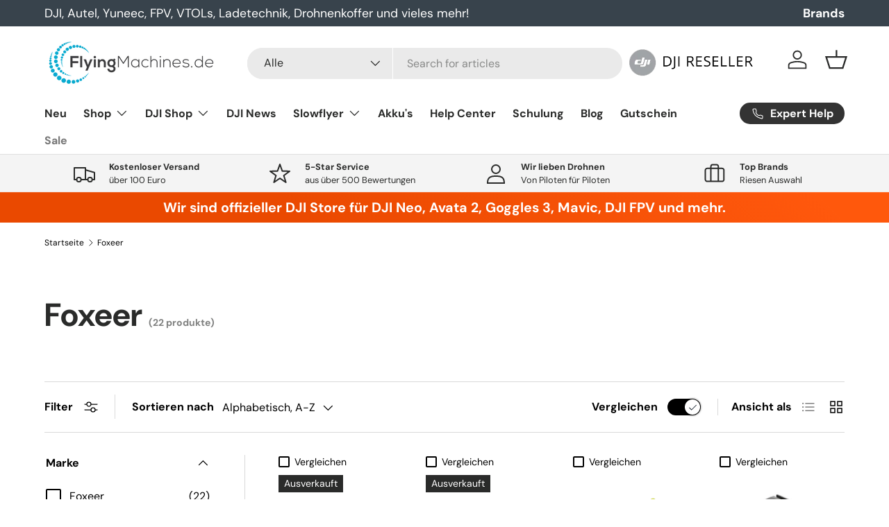

--- FILE ---
content_type: text/html; charset=utf-8
request_url: https://www.flyingmachines.de/collections/vendors?q=Foxeer
body_size: 53348
content:
<!doctype html>
<html class="no-js" lang="de" dir="ltr">
<head><meta charset="utf-8">
<meta name="viewport" content="width=device-width,initial-scale=1">
<title>Foxeer &ndash; FlyingMachines.de</title><link rel="canonical" href="https://www.flyingmachines.de/collections/vendors?q=foxeer">  
  <meta name="description" content="FPV Shop für Drohnen I offizieller DJI Händler I Alles für maximalen Flugspaß mit deiner Drohne. ✓ Top Kundenservice ✓ Top Marken ✓ Große Auswahl."><meta property="og:site_name" content="FlyingMachines.de">
<meta property="og:url" content="https://www.flyingmachines.de/collections/vendors?q=foxeer">
<meta property="og:title" content="Foxeer">
<meta property="og:type" content="product.group">
<meta property="og:description" content="FPV Shop für Drohnen I offizieller DJI Händler I Alles für maximalen Flugspaß mit deiner Drohne. ✓ Top Kundenservice ✓ Top Marken ✓ Große Auswahl."><meta name="twitter:card" content="summary_large_image">
<meta name="twitter:title" content="Foxeer">
<meta name="twitter:description" content="FPV Shop für Drohnen I offizieller DJI Händler I Alles für maximalen Flugspaß mit deiner Drohne. ✓ Top Kundenservice ✓ Top Marken ✓ Große Auswahl.">

  <link href="//www.flyingmachines.de/cdn/shop/t/12/assets/main.css?v=158403097530865046291734095053" as="style" rel="preload">
<style data-shopify>
@font-face {
  font-family: "DM Sans";
  font-weight: 400;
  font-style: normal;
  font-display: swap;
  src: url("//www.flyingmachines.de/cdn/fonts/dm_sans/dmsans_n4.ec80bd4dd7e1a334c969c265873491ae56018d72.woff2") format("woff2"),
       url("//www.flyingmachines.de/cdn/fonts/dm_sans/dmsans_n4.87bdd914d8a61247b911147ae68e754d695c58a6.woff") format("woff");
}
@font-face {
  font-family: "DM Sans";
  font-weight: 700;
  font-style: normal;
  font-display: swap;
  src: url("//www.flyingmachines.de/cdn/fonts/dm_sans/dmsans_n7.97e21d81502002291ea1de8aefb79170c6946ce5.woff2") format("woff2"),
       url("//www.flyingmachines.de/cdn/fonts/dm_sans/dmsans_n7.af5c214f5116410ca1d53a2090665620e78e2e1b.woff") format("woff");
}
@font-face {
  font-family: "DM Sans";
  font-weight: 400;
  font-style: italic;
  font-display: swap;
  src: url("//www.flyingmachines.de/cdn/fonts/dm_sans/dmsans_i4.b8fe05e69ee95d5a53155c346957d8cbf5081c1a.woff2") format("woff2"),
       url("//www.flyingmachines.de/cdn/fonts/dm_sans/dmsans_i4.403fe28ee2ea63e142575c0aa47684d65f8c23a0.woff") format("woff");
}
@font-face {
  font-family: "DM Sans";
  font-weight: 700;
  font-style: italic;
  font-display: swap;
  src: url("//www.flyingmachines.de/cdn/fonts/dm_sans/dmsans_i7.52b57f7d7342eb7255084623d98ab83fd96e7f9b.woff2") format("woff2"),
       url("//www.flyingmachines.de/cdn/fonts/dm_sans/dmsans_i7.d5e14ef18a1d4a8ce78a4187580b4eb1759c2eda.woff") format("woff");
}
@font-face {
  font-family: "DM Sans";
  font-weight: 700;
  font-style: normal;
  font-display: swap;
  src: url("//www.flyingmachines.de/cdn/fonts/dm_sans/dmsans_n7.97e21d81502002291ea1de8aefb79170c6946ce5.woff2") format("woff2"),
       url("//www.flyingmachines.de/cdn/fonts/dm_sans/dmsans_n7.af5c214f5116410ca1d53a2090665620e78e2e1b.woff") format("woff");
}
@font-face {
  font-family: "DM Sans";
  font-weight: 700;
  font-style: normal;
  font-display: swap;
  src: url("//www.flyingmachines.de/cdn/fonts/dm_sans/dmsans_n7.97e21d81502002291ea1de8aefb79170c6946ce5.woff2") format("woff2"),
       url("//www.flyingmachines.de/cdn/fonts/dm_sans/dmsans_n7.af5c214f5116410ca1d53a2090665620e78e2e1b.woff") format("woff");
}
:root {
      --bg-color: 255 255 255 / 1.0;
      --bg-color-og: 255 255 255 / 1.0;
      --heading-color: 42 43 42;
      --text-color: 0 0 0;
      --text-color-og: 0 0 0;
      --scrollbar-color: 0 0 0;
      --link-color: 42 43 42;
      --link-color-og: 42 43 42;
      --star-color: 255 159 28;--swatch-border-color-default: 204 204 204;
        --swatch-border-color-active: 128 128 128;
        --swatch-card-size: 24px;
        --swatch-variant-picker-size: 64px;--color-scheme-1-bg: 244 244 244 / 1.0;
      --color-scheme-1-grad: linear-gradient(180deg, rgba(244, 244, 244, 1), rgba(244, 244, 244, 1) 100%);
      --color-scheme-1-heading: 42 43 42;
      --color-scheme-1-text: 42 43 42;
      --color-scheme-1-btn-bg: 255 88 13;
      --color-scheme-1-btn-text: 255 255 255;
      --color-scheme-1-btn-bg-hover: 255 124 64;--color-scheme-2-bg: 42 43 42 / 1.0;
      --color-scheme-2-grad: linear-gradient(225deg, rgba(51, 59, 67, 0.88) 8%, rgba(41, 47, 54, 1) 56%, rgba(20, 20, 20, 1) 92%);
      --color-scheme-2-heading: 255 88 13;
      --color-scheme-2-text: 255 255 255;
      --color-scheme-2-btn-bg: 255 88 13;
      --color-scheme-2-btn-text: 255 255 255;
      --color-scheme-2-btn-bg-hover: 255 124 64;--color-scheme-3-bg: 255 88 13 / 1.0;
      --color-scheme-3-grad: linear-gradient(46deg, rgba(234, 73, 0, 1) 8%, rgba(234, 73, 0, 1) 32%, rgba(255, 88, 13, 0.88) 92%);
      --color-scheme-3-heading: 255 255 255;
      --color-scheme-3-text: 255 255 255;
      --color-scheme-3-btn-bg: 42 43 42;
      --color-scheme-3-btn-text: 255 255 255;
      --color-scheme-3-btn-bg-hover: 82 83 82;

      --drawer-bg-color: 255 255 255 / 1.0;
      --drawer-text-color: 42 43 42;

      --panel-bg-color: 244 244 244 / 1.0;
      --panel-heading-color: 42 43 42;
      --panel-text-color: 42 43 42;

      --in-stock-text-color: 44 126 63;
      --low-stock-text-color: 210 134 26;
      --very-low-stock-text-color: 180 12 28;
      --no-stock-text-color: 119 119 119;
      --no-stock-backordered-text-color: 119 119 119;

      --error-bg-color: 252 237 238;
      --error-text-color: 180 12 28;
      --success-bg-color: 232 246 234;
      --success-text-color: 44 126 63;
      --info-bg-color: 228 237 250;
      --info-text-color: 26 102 210;

      --heading-font-family: "DM Sans", sans-serif;
      --heading-font-style: normal;
      --heading-font-weight: 700;
      --heading-scale-start: 4;

      --navigation-font-family: "DM Sans", sans-serif;
      --navigation-font-style: normal;
      --navigation-font-weight: 700;--heading-text-transform: none;
--subheading-text-transform: none;
      --body-font-family: "DM Sans", sans-serif;
      --body-font-style: normal;
      --body-font-weight: 400;
      --body-font-size: 16;

      --section-gap: 48;
      --heading-gap: calc(8 * var(--space-unit));--grid-column-gap: 20px;--btn-bg-color: 255 88 13;
      --btn-bg-hover-color: 255 124 64;
      --btn-text-color: 255 255 255;
      --btn-bg-color-og: 255 88 13;
      --btn-text-color-og: 255 255 255;
      --btn-alt-bg-color: 255 88 13;
      --btn-alt-bg-alpha: 1.0;
      --btn-alt-text-color: 255 255 255;
      --btn-border-width: 2px;
      --btn-padding-y: 12px;

      
      --btn-border-radius: 28px;
      

      --btn-lg-border-radius: 50%;
      --btn-icon-border-radius: 50%;
      --input-with-btn-inner-radius: var(--btn-border-radius);

      --input-bg-color: 255 255 255 / 1.0;
      --input-text-color: 0 0 0;
      --input-border-width: 2px;
      --input-border-radius: 26px;
      --textarea-border-radius: 12px;
      --input-border-radius: 28px;
      --input-lg-border-radius: 34px;
      --input-bg-color-diff-3: #f7f7f7;
      --input-bg-color-diff-6: #f0f0f0;

      --modal-border-radius: 16px;
      --modal-overlay-color: 0 0 0;
      --modal-overlay-opacity: 0.4;
      --drawer-border-radius: 16px;
      --overlay-border-radius: 0px;--custom-label-bg-color: 13 44 84;
      --custom-label-text-color: 255 255 255;--sale-label-bg-color: 170 17 85;
      --sale-label-text-color: 255 255 255;--sold-out-label-bg-color: 42 43 42;
      --sold-out-label-text-color: 255 255 255;--new-label-bg-color: 127 184 0;
      --new-label-text-color: 255 255 255;--preorder-label-bg-color: 0 166 237;
      --preorder-label-text-color: 255 255 255;

      --page-width: 1260px;
      --gutter-sm: 20px;
      --gutter-md: 32px;
      --gutter-lg: 64px;

      --payment-terms-bg-color: #ffffff;

      --coll-card-bg-color: #F9F9F9;
      --coll-card-border-color: #f2f2f2;
        
          --aos-animate-duration: 0.6s;
        

        
          --aos-min-width: 0px;
        
      

      --reading-width: 48em;
    }

    @media (max-width: 769px) {
      :root {
        --reading-width: 36em;
      }
    }
  </style><link rel="stylesheet" href="//www.flyingmachines.de/cdn/shop/t/12/assets/main.css?v=158403097530865046291734095053">
  <script src="//www.flyingmachines.de/cdn/shop/t/12/assets/main.js?v=47275864244975482431726049847" defer="defer"></script><link rel="preload" href="//www.flyingmachines.de/cdn/fonts/dm_sans/dmsans_n4.ec80bd4dd7e1a334c969c265873491ae56018d72.woff2" as="font" type="font/woff2" crossorigin fetchpriority="high">
    
<link rel="preload" href="//www.flyingmachines.de/cdn/fonts/dm_sans/dmsans_n7.97e21d81502002291ea1de8aefb79170c6946ce5.woff2" as="font" type="font/woff2" crossorigin fetchpriority="high">
    
<script>window.performance && window.performance.mark && window.performance.mark('shopify.content_for_header.start');</script><meta name="facebook-domain-verification" content="uozs9v1go2kdc4wbahq03rjmaar0ck">
<meta name="google-site-verification" content="bWWKVRru8vly74Te_ggyF3YCsJ5Z70R13yNVNmsx8b0">
<meta name="facebook-domain-verification" content="6gzidbkebdlw6zqbidrn3k1yhztab9">
<meta id="shopify-digital-wallet" name="shopify-digital-wallet" content="/60239577286/digital_wallets/dialog">
<meta name="shopify-checkout-api-token" content="da4aa43876c1b5fdd84e008aeaa29e36">
<meta id="in-context-paypal-metadata" data-shop-id="60239577286" data-venmo-supported="false" data-environment="production" data-locale="de_DE" data-paypal-v4="true" data-currency="EUR">
<script async="async" src="/checkouts/internal/preloads.js?locale=de-DE"></script>
<script id="shopify-features" type="application/json">{"accessToken":"da4aa43876c1b5fdd84e008aeaa29e36","betas":["rich-media-storefront-analytics"],"domain":"www.flyingmachines.de","predictiveSearch":true,"shopId":60239577286,"locale":"de"}</script>
<script>var Shopify = Shopify || {};
Shopify.shop = "flyingmachines-de.myshopify.com";
Shopify.locale = "de";
Shopify.currency = {"active":"EUR","rate":"1.0"};
Shopify.country = "DE";
Shopify.theme = {"name":"Enterprise-V.1.4.0-BACKUP","id":154565837067,"schema_name":"Enterprise","schema_version":"1.4.0","theme_store_id":null,"role":"main"};
Shopify.theme.handle = "null";
Shopify.theme.style = {"id":null,"handle":null};
Shopify.cdnHost = "www.flyingmachines.de/cdn";
Shopify.routes = Shopify.routes || {};
Shopify.routes.root = "/";</script>
<script type="module">!function(o){(o.Shopify=o.Shopify||{}).modules=!0}(window);</script>
<script>!function(o){function n(){var o=[];function n(){o.push(Array.prototype.slice.apply(arguments))}return n.q=o,n}var t=o.Shopify=o.Shopify||{};t.loadFeatures=n(),t.autoloadFeatures=n()}(window);</script>
<script id="shop-js-analytics" type="application/json">{"pageType":"collection"}</script>
<script defer="defer" async type="module" src="//www.flyingmachines.de/cdn/shopifycloud/shop-js/modules/v2/client.init-shop-cart-sync_BH0MO3MH.de.esm.js"></script>
<script defer="defer" async type="module" src="//www.flyingmachines.de/cdn/shopifycloud/shop-js/modules/v2/chunk.common_BErAfWaM.esm.js"></script>
<script defer="defer" async type="module" src="//www.flyingmachines.de/cdn/shopifycloud/shop-js/modules/v2/chunk.modal_DqzNaksh.esm.js"></script>
<script type="module">
  await import("//www.flyingmachines.de/cdn/shopifycloud/shop-js/modules/v2/client.init-shop-cart-sync_BH0MO3MH.de.esm.js");
await import("//www.flyingmachines.de/cdn/shopifycloud/shop-js/modules/v2/chunk.common_BErAfWaM.esm.js");
await import("//www.flyingmachines.de/cdn/shopifycloud/shop-js/modules/v2/chunk.modal_DqzNaksh.esm.js");

  window.Shopify.SignInWithShop?.initShopCartSync?.({"fedCMEnabled":true,"windoidEnabled":true});

</script>
<script>(function() {
  var isLoaded = false;
  function asyncLoad() {
    if (isLoaded) return;
    isLoaded = true;
    var urls = ["https:\/\/cdn.shopify.com\/s\/files\/1\/0602\/3957\/7286\/t\/10\/assets\/pop_60239577286.js?v=1658227081\u0026shop=flyingmachines-de.myshopify.com"];
    for (var i = 0; i < urls.length; i++) {
      var s = document.createElement('script');
      s.type = 'text/javascript';
      s.async = true;
      s.src = urls[i];
      var x = document.getElementsByTagName('script')[0];
      x.parentNode.insertBefore(s, x);
    }
  };
  if(window.attachEvent) {
    window.attachEvent('onload', asyncLoad);
  } else {
    window.addEventListener('load', asyncLoad, false);
  }
})();</script>
<script id="__st">var __st={"a":60239577286,"offset":3600,"reqid":"4aba6b5e-0510-47aa-9750-1cb76cf72f8e-1770090234","pageurl":"www.flyingmachines.de\/collections\/vendors?q=Foxeer","u":"c0b939cf9acb","p":"vendors"};</script>
<script>window.ShopifyPaypalV4VisibilityTracking = true;</script>
<script id="captcha-bootstrap">!function(){'use strict';const t='contact',e='account',n='new_comment',o=[[t,t],['blogs',n],['comments',n],[t,'customer']],c=[[e,'customer_login'],[e,'guest_login'],[e,'recover_customer_password'],[e,'create_customer']],r=t=>t.map((([t,e])=>`form[action*='/${t}']:not([data-nocaptcha='true']) input[name='form_type'][value='${e}']`)).join(','),a=t=>()=>t?[...document.querySelectorAll(t)].map((t=>t.form)):[];function s(){const t=[...o],e=r(t);return a(e)}const i='password',u='form_key',d=['recaptcha-v3-token','g-recaptcha-response','h-captcha-response',i],f=()=>{try{return window.sessionStorage}catch{return}},m='__shopify_v',_=t=>t.elements[u];function p(t,e,n=!1){try{const o=window.sessionStorage,c=JSON.parse(o.getItem(e)),{data:r}=function(t){const{data:e,action:n}=t;return t[m]||n?{data:e,action:n}:{data:t,action:n}}(c);for(const[e,n]of Object.entries(r))t.elements[e]&&(t.elements[e].value=n);n&&o.removeItem(e)}catch(o){console.error('form repopulation failed',{error:o})}}const l='form_type',E='cptcha';function T(t){t.dataset[E]=!0}const w=window,h=w.document,L='Shopify',v='ce_forms',y='captcha';let A=!1;((t,e)=>{const n=(g='f06e6c50-85a8-45c8-87d0-21a2b65856fe',I='https://cdn.shopify.com/shopifycloud/storefront-forms-hcaptcha/ce_storefront_forms_captcha_hcaptcha.v1.5.2.iife.js',D={infoText:'Durch hCaptcha geschützt',privacyText:'Datenschutz',termsText:'Allgemeine Geschäftsbedingungen'},(t,e,n)=>{const o=w[L][v],c=o.bindForm;if(c)return c(t,g,e,D).then(n);var r;o.q.push([[t,g,e,D],n]),r=I,A||(h.body.append(Object.assign(h.createElement('script'),{id:'captcha-provider',async:!0,src:r})),A=!0)});var g,I,D;w[L]=w[L]||{},w[L][v]=w[L][v]||{},w[L][v].q=[],w[L][y]=w[L][y]||{},w[L][y].protect=function(t,e){n(t,void 0,e),T(t)},Object.freeze(w[L][y]),function(t,e,n,w,h,L){const[v,y,A,g]=function(t,e,n){const i=e?o:[],u=t?c:[],d=[...i,...u],f=r(d),m=r(i),_=r(d.filter((([t,e])=>n.includes(e))));return[a(f),a(m),a(_),s()]}(w,h,L),I=t=>{const e=t.target;return e instanceof HTMLFormElement?e:e&&e.form},D=t=>v().includes(t);t.addEventListener('submit',(t=>{const e=I(t);if(!e)return;const n=D(e)&&!e.dataset.hcaptchaBound&&!e.dataset.recaptchaBound,o=_(e),c=g().includes(e)&&(!o||!o.value);(n||c)&&t.preventDefault(),c&&!n&&(function(t){try{if(!f())return;!function(t){const e=f();if(!e)return;const n=_(t);if(!n)return;const o=n.value;o&&e.removeItem(o)}(t);const e=Array.from(Array(32),(()=>Math.random().toString(36)[2])).join('');!function(t,e){_(t)||t.append(Object.assign(document.createElement('input'),{type:'hidden',name:u})),t.elements[u].value=e}(t,e),function(t,e){const n=f();if(!n)return;const o=[...t.querySelectorAll(`input[type='${i}']`)].map((({name:t})=>t)),c=[...d,...o],r={};for(const[a,s]of new FormData(t).entries())c.includes(a)||(r[a]=s);n.setItem(e,JSON.stringify({[m]:1,action:t.action,data:r}))}(t,e)}catch(e){console.error('failed to persist form',e)}}(e),e.submit())}));const S=(t,e)=>{t&&!t.dataset[E]&&(n(t,e.some((e=>e===t))),T(t))};for(const o of['focusin','change'])t.addEventListener(o,(t=>{const e=I(t);D(e)&&S(e,y())}));const B=e.get('form_key'),M=e.get(l),P=B&&M;t.addEventListener('DOMContentLoaded',(()=>{const t=y();if(P)for(const e of t)e.elements[l].value===M&&p(e,B);[...new Set([...A(),...v().filter((t=>'true'===t.dataset.shopifyCaptcha))])].forEach((e=>S(e,t)))}))}(h,new URLSearchParams(w.location.search),n,t,e,['guest_login'])})(!0,!0)}();</script>
<script integrity="sha256-4kQ18oKyAcykRKYeNunJcIwy7WH5gtpwJnB7kiuLZ1E=" data-source-attribution="shopify.loadfeatures" defer="defer" src="//www.flyingmachines.de/cdn/shopifycloud/storefront/assets/storefront/load_feature-a0a9edcb.js" crossorigin="anonymous"></script>
<script data-source-attribution="shopify.dynamic_checkout.dynamic.init">var Shopify=Shopify||{};Shopify.PaymentButton=Shopify.PaymentButton||{isStorefrontPortableWallets:!0,init:function(){window.Shopify.PaymentButton.init=function(){};var t=document.createElement("script");t.src="https://www.flyingmachines.de/cdn/shopifycloud/portable-wallets/latest/portable-wallets.de.js",t.type="module",document.head.appendChild(t)}};
</script>
<script data-source-attribution="shopify.dynamic_checkout.buyer_consent">
  function portableWalletsHideBuyerConsent(e){var t=document.getElementById("shopify-buyer-consent"),n=document.getElementById("shopify-subscription-policy-button");t&&n&&(t.classList.add("hidden"),t.setAttribute("aria-hidden","true"),n.removeEventListener("click",e))}function portableWalletsShowBuyerConsent(e){var t=document.getElementById("shopify-buyer-consent"),n=document.getElementById("shopify-subscription-policy-button");t&&n&&(t.classList.remove("hidden"),t.removeAttribute("aria-hidden"),n.addEventListener("click",e))}window.Shopify?.PaymentButton&&(window.Shopify.PaymentButton.hideBuyerConsent=portableWalletsHideBuyerConsent,window.Shopify.PaymentButton.showBuyerConsent=portableWalletsShowBuyerConsent);
</script>
<script data-source-attribution="shopify.dynamic_checkout.cart.bootstrap">document.addEventListener("DOMContentLoaded",(function(){function t(){return document.querySelector("shopify-accelerated-checkout-cart, shopify-accelerated-checkout")}if(t())Shopify.PaymentButton.init();else{new MutationObserver((function(e,n){t()&&(Shopify.PaymentButton.init(),n.disconnect())})).observe(document.body,{childList:!0,subtree:!0})}}));
</script>
<link id="shopify-accelerated-checkout-styles" rel="stylesheet" media="screen" href="https://www.flyingmachines.de/cdn/shopifycloud/portable-wallets/latest/accelerated-checkout-backwards-compat.css" crossorigin="anonymous">
<style id="shopify-accelerated-checkout-cart">
        #shopify-buyer-consent {
  margin-top: 1em;
  display: inline-block;
  width: 100%;
}

#shopify-buyer-consent.hidden {
  display: none;
}

#shopify-subscription-policy-button {
  background: none;
  border: none;
  padding: 0;
  text-decoration: underline;
  font-size: inherit;
  cursor: pointer;
}

#shopify-subscription-policy-button::before {
  box-shadow: none;
}

      </style>
<script id="sections-script" data-sections="header,footer" defer="defer" src="//www.flyingmachines.de/cdn/shop/t/12/compiled_assets/scripts.js?v=3342"></script>
<script>window.performance && window.performance.mark && window.performance.mark('shopify.content_for_header.end');</script>

    <script src="//www.flyingmachines.de/cdn/shop/t/12/assets/animate-on-scroll.js?v=15249566486942820451726049847" defer="defer"></script>
    <link rel="stylesheet" href="//www.flyingmachines.de/cdn/shop/t/12/assets/animate-on-scroll.css?v=116194678796051782541726049847">
  

  <script>document.documentElement.className = document.documentElement.className.replace('no-js', 'js');</script><!-- CC Custom Head Start --><!-- CC Custom Head End --><script src="//www.flyingmachines.de/cdn/shop/t/12/assets/custom.js?v=35426001171234227921726049847" defer="defer"></script>
<script type="text/javascript">
  window.Pop = window.Pop || {};
  window.Pop.common = window.Pop.common || {};
  window.Pop.common.shop = {
    permanent_domain: 'flyingmachines-de.myshopify.com',
    currency: "EUR",
    money_format: "€{{amount_with_comma_separator}}",
    id: 60239577286
  };
  

  window.Pop.common.template = 'collection';
  window.Pop.common.cart = {};
  window.Pop.common.vapid_public_key = "BJuXCmrtTK335SuczdNVYrGVtP_WXn4jImChm49st7K7z7e8gxSZUKk4DhUpk8j2Xpiw5G4-ylNbMKLlKkUEU98=";
  window.Pop.global_config = {"asset_urls":{"loy":{},"rev":{},"pu":{"init_js":null},"widgets":{"init_js":"https:\/\/cdn.shopify.com\/s\/files\/1\/0194\/1736\/6592\/t\/1\/assets\/ba_widget_init.js?v=1728041536","modal_js":"https:\/\/cdn.shopify.com\/s\/files\/1\/0194\/1736\/6592\/t\/1\/assets\/ba_widget_modal.js?v=1728041538","modal_css":"https:\/\/cdn.shopify.com\/s\/files\/1\/0194\/1736\/6592\/t\/1\/assets\/ba_widget_modal.css?v=1654723622"},"forms":{},"global":{"helper_js":"https:\/\/cdn.shopify.com\/s\/files\/1\/0194\/1736\/6592\/t\/1\/assets\/ba_pop_tracking.js?v=1704919189"}},"proxy_paths":{"pop":"\/apps\/ba-pop","app_metrics":"\/apps\/ba-pop\/app_metrics","push_subscription":"\/apps\/ba-pop\/push"},"aat":["pop"],"pv":false,"sts":false,"bam":true,"batc":true,"base_money_format":"€{{amount_with_comma_separator}}","online_store_version":2,"loy_js_api_enabled":false,"shop":{"id":60239577286,"name":"FlyingMachines.de","domain":"www.flyingmachines.de"}};
  window.Pop.widgets_config = {"id":28298,"active":false,"frequency_limit_amount":1,"frequency_limit_time_unit":"hours","background_image":{"position":"none","widget_background_preview_url":""},"initial_state":{"body":" Vom 18.08. bis 31.08. befinden wir uns im Betriebsurlaub. \r\nBitte rechnen Sie daher mit etwas mehr Lieferzeit.","title":"Short - Break 😎 ","cta_text":"5% Rabatt* mit Code FM5","show_email":"true","action_text":"Saving...","footer_text":"*ausgenommen DJI- \u0026 Insta360 - Artikel* Bitte geben Sie den Code beim Checkout ein. In diesem Zeitraum eingehende Bestellungen werden erst nach unserer Rückkehr bearbeitet. Daher kommt es bei unseren Artikeln vorübergehend zu längeren Lieferzeiten. *except DJI \u0026 Insta360 products","dismiss_text":"Schließen.","email_placeholder":"Email Address","phone_placeholder":"Phone Number"},"success_state":{"body":"Thanks for subscribing. Copy your discount code and apply to your next order.","title":"Discount Unlocked 🎉","cta_text":"Continue shopping","cta_action":"dismiss","redirect_url":"","open_url_new_tab":"false"},"closed_state":{"action":"close_widget","font_size":"20","action_text":"GET 10% OFF","display_offset":"300","display_position":"left"},"error_state":{"submit_error":"Sorry, please try again later","invalid_email":"Please enter valid email address!","error_subscribing":"Error subscribing, try again later","already_registered":"You have already registered","invalid_phone_number":"Please enter valid phone number!"},"trigger":{"action":"on_timer","delay_in_seconds":"0"},"colors":{"link_color":"#29b6f6","sticky_bar_bg":"#C62828","cta_font_color":"#fff","body_font_color":"#000","sticky_bar_text":"#fff","background_color":"#fff","error_text_color":"#ff2626","title_font_color":"#000","footer_font_color":"#bbb","dismiss_font_color":"#bbb","cta_background_color":"#000","sticky_coupon_bar_bg":"#286ef8","error_text_background":"","sticky_coupon_bar_text":"#fff"},"sticky_coupon_bar":{"enabled":"false","message":"Don't forget to use your code"},"display_style":{"font":"Arial","size":"regular","align":"center"},"dismissable":true,"has_background":false,"opt_in_channels":["email"],"rules":[],"widget_css":".powered_by_rivo{\n  display: block;\n}\n.ba_widget_main_design {\n  background: #fff;\n}\n.ba_widget_content{text-align: center}\n.ba_widget_parent{\n  font-family: Arial;\n}\n.ba_widget_parent.background{\n}\n.ba_widget_left_content{\n}\n.ba_widget_right_content{\n}\n#ba_widget_cta_button:disabled{\n  background: #000cc;\n}\n#ba_widget_cta_button{\n  background: #000;\n  color: #fff;\n}\n#ba_widget_cta_button:after {\n  background: #000e0;\n}\n.ba_initial_state_title, .ba_success_state_title{\n  color: #000;\n}\n.ba_initial_state_body, .ba_success_state_body{\n  color: #000;\n}\n.ba_initial_state_dismiss_text{\n  color: #bbb;\n}\n.ba_initial_state_footer_text, .ba_initial_state_sms_agreement{\n  color: #bbb;\n}\n.ba_widget_error{\n  color: #ff2626;\n  background: ;\n}\n.ba_link_color{\n  color: #29b6f6;\n}\n","custom_css":null,"logo":null};
</script>


<script type="text/javascript">
  

  (function() {
    //Global snippet for Email Popups
    //this is updated automatically - do not edit manually.
    document.addEventListener('DOMContentLoaded', function() {
      function loadScript(src, defer, done) {
        var js = document.createElement('script');
        js.src = src;
        js.defer = defer;
        js.onload = function(){done();};
        js.onerror = function(){
          done(new Error('Failed to load script ' + src));
        };
        document.head.appendChild(js);
      }

      function browserSupportsAllFeatures() {
        return window.Promise && window.fetch && window.Symbol;
      }

      if (browserSupportsAllFeatures()) {
        main();
      } else {
        loadScript('https://cdnjs.cloudflare.com/polyfill/v3/polyfill.min.js?features=Promise,fetch', true, main);
      }

      function loadAppScripts(){
        const popAppEmbedEnabled = document.getElementById("pop-app-embed-init");

        if (window.Pop.global_config.aat.includes("pop") && !popAppEmbedEnabled){
          loadScript(window.Pop.global_config.asset_urls.widgets.init_js, true, function(){});
        }
      }

      function main(err) {
        loadScript(window.Pop.global_config.asset_urls.global.helper_js, false, loadAppScripts);
      }
    });
  })();
</script>

<!-- BEGIN app block: shopify://apps/complianz-gdpr-cookie-consent/blocks/bc-block/e49729f0-d37d-4e24-ac65-e0e2f472ac27 -->

    
    
<link id='complianz-css' rel="stylesheet" href=https://cdn.shopify.com/extensions/019c1dc6-35f8-791d-b72a-878e9ee863b2/gdpr-legal-cookie-78/assets/complainz.css media="print" onload="this.media='all'">
    <style>
        #iubenda-iframe.iubenda-iframe-branded > div.purposes-header,
        #iubenda-iframe.iubenda-iframe-branded > div.iub-cmp-header,
        #purposes-container > div.purposes-header,
        #iubenda-cs-banner .iubenda-cs-brand {
            background-color: #FFFFFF !important;
            color: #0A0A0A!important;
        }
        #iubenda-iframe.iubenda-iframe-branded .purposes-header .iub-btn-cp ,
        #iubenda-iframe.iubenda-iframe-branded .purposes-header .iub-btn-cp:hover,
        #iubenda-iframe.iubenda-iframe-branded .purposes-header .iub-btn-back:hover  {
            background-color: #ffffff !important;
            opacity: 1 !important;
        }
        #iubenda-cs-banner .iub-toggle .iub-toggle-label {
            color: #FFFFFF!important;
        }
        #iubenda-iframe.iubenda-iframe-branded .purposes-header .iub-btn-cp:hover,
        #iubenda-iframe.iubenda-iframe-branded .purposes-header .iub-btn-back:hover {
            background-color: #0A0A0A!important;
            color: #FFFFFF!important;
        }
        #iubenda-cs-banner #iubenda-cs-title {
            font-size: 14px !important;
        }
        #iubenda-cs-banner .iubenda-cs-content,
        #iubenda-cs-title,
        .iub-toggle-checkbox.granular-control-checkbox span {
            background-color: #FFFFFF !important;
            color: #0A0A0A !important;
            font-size: 14px !important;
        }
        #iubenda-cs-banner .iubenda-cs-close-btn {
            font-size: 14px !important;
            background-color: #FFFFFF !important;
        }
        #iubenda-cs-banner .iubenda-cs-opt-group {
            color: #FFFFFF !important;
        }
        #iubenda-cs-banner .iubenda-cs-opt-group button,
        .iubenda-alert button.iubenda-button-cancel {
            background-color: #007BBC!important;
            color: #FFFFFF!important;
        }
        #iubenda-cs-banner .iubenda-cs-opt-group button.iubenda-cs-accept-btn,
        #iubenda-cs-banner .iubenda-cs-opt-group button.iubenda-cs-btn-primary,
        .iubenda-alert button.iubenda-button-confirm {
            background-color: #007BBC !important;
            color: #FFFFFF !important;
        }
        #iubenda-cs-banner .iubenda-cs-opt-group button.iubenda-cs-reject-btn {
            background-color: #007BBC!important;
            color: #FFFFFF!important;
        }

        #iubenda-cs-banner .iubenda-banner-content button {
            cursor: pointer !important;
            color: currentColor !important;
            text-decoration: underline !important;
            border: none !important;
            background-color: transparent !important;
            font-size: 100% !important;
            padding: 0 !important;
        }

        #iubenda-cs-banner .iubenda-cs-opt-group button {
            border-radius: 4px !important;
            padding-block: 10px !important;
        }
        @media (min-width: 640px) {
            #iubenda-cs-banner.iubenda-cs-default-floating:not(.iubenda-cs-top):not(.iubenda-cs-center) .iubenda-cs-container, #iubenda-cs-banner.iubenda-cs-default-floating:not(.iubenda-cs-bottom):not(.iubenda-cs-center) .iubenda-cs-container, #iubenda-cs-banner.iubenda-cs-default-floating.iubenda-cs-center:not(.iubenda-cs-top):not(.iubenda-cs-bottom) .iubenda-cs-container {
                width: 560px !important;
            }
            #iubenda-cs-banner.iubenda-cs-default-floating:not(.iubenda-cs-top):not(.iubenda-cs-center) .iubenda-cs-opt-group, #iubenda-cs-banner.iubenda-cs-default-floating:not(.iubenda-cs-bottom):not(.iubenda-cs-center) .iubenda-cs-opt-group, #iubenda-cs-banner.iubenda-cs-default-floating.iubenda-cs-center:not(.iubenda-cs-top):not(.iubenda-cs-bottom) .iubenda-cs-opt-group {
                flex-direction: row !important;
            }
            #iubenda-cs-banner .iubenda-cs-opt-group button:not(:last-of-type),
            #iubenda-cs-banner .iubenda-cs-opt-group button {
                margin-right: 4px !important;
            }
            #iubenda-cs-banner .iubenda-cs-container .iubenda-cs-brand {
                position: absolute !important;
                inset-block-start: 6px;
            }
        }
        #iubenda-cs-banner.iubenda-cs-default-floating:not(.iubenda-cs-top):not(.iubenda-cs-center) .iubenda-cs-opt-group > div, #iubenda-cs-banner.iubenda-cs-default-floating:not(.iubenda-cs-bottom):not(.iubenda-cs-center) .iubenda-cs-opt-group > div, #iubenda-cs-banner.iubenda-cs-default-floating.iubenda-cs-center:not(.iubenda-cs-top):not(.iubenda-cs-bottom) .iubenda-cs-opt-group > div {
            flex-direction: row-reverse;
            width: 100% !important;
        }

        .iubenda-cs-brand-badge-outer, .iubenda-cs-brand-badge, #iubenda-cs-banner.iubenda-cs-default-floating.iubenda-cs-bottom .iubenda-cs-brand-badge-outer,
        #iubenda-cs-banner.iubenda-cs-default.iubenda-cs-bottom .iubenda-cs-brand-badge-outer,
        #iubenda-cs-banner.iubenda-cs-default:not(.iubenda-cs-left) .iubenda-cs-brand-badge-outer,
        #iubenda-cs-banner.iubenda-cs-default-floating:not(.iubenda-cs-left) .iubenda-cs-brand-badge-outer {
            display: none !important
        }

        #iubenda-cs-banner:not(.iubenda-cs-top):not(.iubenda-cs-bottom) .iubenda-cs-container.iubenda-cs-themed {
            flex-direction: row !important;
        }

        #iubenda-cs-banner #iubenda-cs-title,
        #iubenda-cs-banner #iubenda-cs-custom-title {
            justify-self: center !important;
            font-size: 14px !important;
            font-family: -apple-system,sans-serif !important;
            margin-inline: auto !important;
            width: 55% !important;
            text-align: center;
            font-weight: 600;
            visibility: unset;
        }

        @media (max-width: 640px) {
            #iubenda-cs-banner #iubenda-cs-title,
            #iubenda-cs-banner #iubenda-cs-custom-title {
                display: block;
            }
        }

        #iubenda-cs-banner .iubenda-cs-brand img {
            max-width: 110px !important;
            min-height: 32px !important;
        }
        #iubenda-cs-banner .iubenda-cs-container .iubenda-cs-brand {
            background: none !important;
            padding: 0px !important;
            margin-block-start:10px !important;
            margin-inline-start:16px !important;
        }

        #iubenda-cs-banner .iubenda-cs-opt-group button {
            padding-inline: 4px !important;
        }

    </style>
    
    
    
    

    <script type="text/javascript">
        function injectComplianceCss(cssText) {
            const existing = document.querySelector('style[data-compliance-custom="true"]');
            if (existing) existing.remove();

            const style = document.createElement('style');
            style.setAttribute('data-compliance-custom', 'true');
            style.appendChild(document.createTextNode(cssText));
            document.body.appendChild(style);
        }

        window.addEventListener('DOMContentLoaded', () => {
            const css = "";
            injectComplianceCss(css);
        });
        function loadScript(src) {
            return new Promise((resolve, reject) => {
                const s = document.createElement("script");
                s.src = src;
                s.charset = "UTF-8";
                s.onload = resolve;
                s.onerror = reject;
                document.head.appendChild(s);
            });
        }

        function filterGoogleConsentModeURLs(domainsArray) {
            const googleConsentModeComplianzURls = [
                // 197, # Google Tag Manager:
                {"domain":"s.www.googletagmanager.com", "path":""},
                {"domain":"www.tagmanager.google.com", "path":""},
                {"domain":"www.googletagmanager.com", "path":""},
                {"domain":"googletagmanager.com", "path":""},
                {"domain":"tagassistant.google.com", "path":""},
                {"domain":"tagmanager.google.com", "path":""},

                // 2110, # Google Analytics 4:
                {"domain":"www.analytics.google.com", "path":""},
                {"domain":"www.google-analytics.com", "path":""},
                {"domain":"ssl.google-analytics.com", "path":""},
                {"domain":"google-analytics.com", "path":""},
                {"domain":"analytics.google.com", "path":""},
                {"domain":"region1.google-analytics.com", "path":""},
                {"domain":"region1.analytics.google.com", "path":""},
                {"domain":"*.google-analytics.com", "path":""},
                {"domain":"www.googletagmanager.com", "path":"/gtag/js?id=G"},
                {"domain":"googletagmanager.com", "path":"/gtag/js?id=UA"},
                {"domain":"www.googletagmanager.com", "path":"/gtag/js?id=UA"},
                {"domain":"googletagmanager.com", "path":"/gtag/js?id=G"},

                // 177, # Google Ads conversion tracking:
                {"domain":"googlesyndication.com", "path":""},
                {"domain":"media.admob.com", "path":""},
                {"domain":"gmodules.com", "path":""},
                {"domain":"ad.ytsa.net", "path":""},
                {"domain":"dartmotif.net", "path":""},
                {"domain":"dmtry.com", "path":""},
                {"domain":"go.channelintelligence.com", "path":""},
                {"domain":"googleusercontent.com", "path":""},
                {"domain":"googlevideo.com", "path":""},
                {"domain":"gvt1.com", "path":""},
                {"domain":"links.channelintelligence.com", "path":""},
                {"domain":"obrasilinteirojoga.com.br", "path":""},
                {"domain":"pcdn.tcgmsrv.net", "path":""},
                {"domain":"rdr.tag.channelintelligence.com", "path":""},
                {"domain":"static.googleadsserving.cn", "path":""},
                {"domain":"studioapi.doubleclick.com", "path":""},
                {"domain":"teracent.net", "path":""},
                {"domain":"ttwbs.channelintelligence.com", "path":""},
                {"domain":"wtb.channelintelligence.com", "path":""},
                {"domain":"youknowbest.com", "path":""},
                {"domain":"doubleclick.net", "path":""},
                {"domain":"redirector.gvt1.com", "path":""},

                //116, # Google Ads Remarketing
                {"domain":"googlesyndication.com", "path":""},
                {"domain":"media.admob.com", "path":""},
                {"domain":"gmodules.com", "path":""},
                {"domain":"ad.ytsa.net", "path":""},
                {"domain":"dartmotif.net", "path":""},
                {"domain":"dmtry.com", "path":""},
                {"domain":"go.channelintelligence.com", "path":""},
                {"domain":"googleusercontent.com", "path":""},
                {"domain":"googlevideo.com", "path":""},
                {"domain":"gvt1.com", "path":""},
                {"domain":"links.channelintelligence.com", "path":""},
                {"domain":"obrasilinteirojoga.com.br", "path":""},
                {"domain":"pcdn.tcgmsrv.net", "path":""},
                {"domain":"rdr.tag.channelintelligence.com", "path":""},
                {"domain":"static.googleadsserving.cn", "path":""},
                {"domain":"studioapi.doubleclick.com", "path":""},
                {"domain":"teracent.net", "path":""},
                {"domain":"ttwbs.channelintelligence.com", "path":""},
                {"domain":"wtb.channelintelligence.com", "path":""},
                {"domain":"youknowbest.com", "path":""},
                {"domain":"doubleclick.net", "path":""},
                {"domain":"redirector.gvt1.com", "path":""}
            ];

            if (!Array.isArray(domainsArray)) { 
                return [];
            }

            const blockedPairs = new Map();
            for (const rule of googleConsentModeComplianzURls) {
                if (!blockedPairs.has(rule.domain)) {
                    blockedPairs.set(rule.domain, new Set());
                }
                blockedPairs.get(rule.domain).add(rule.path);
            }

            return domainsArray.filter(item => {
                const paths = blockedPairs.get(item.d);
                return !(paths && paths.has(item.p));
            });
        }

        function setupAutoblockingByDomain() {
            // autoblocking by domain
            const autoblockByDomainArray = [];
            const prefixID = '10000' // to not get mixed with real metis ids
            let cmpBlockerDomains = []
            let cmpCmplcVendorsPurposes = {}
            let counter = 1
            for (const object of autoblockByDomainArray) {
                cmpBlockerDomains.push({
                    d: object.d,
                    p: object.path,
                    v: prefixID + counter,
                });
                counter++;
            }
            
            counter = 1
            for (const object of autoblockByDomainArray) {
                cmpCmplcVendorsPurposes[prefixID + counter] = object?.p ?? '1';
                counter++;
            }

            Object.defineProperty(window, "cmp_iub_vendors_purposes", {
                get() {
                    return cmpCmplcVendorsPurposes;
                },
                set(value) {
                    cmpCmplcVendorsPurposes = { ...cmpCmplcVendorsPurposes, ...value };
                }
            });
            const basicGmc = true;


            Object.defineProperty(window, "cmp_importblockerdomains", {
                get() {
                    if (basicGmc) {
                        return filterGoogleConsentModeURLs(cmpBlockerDomains);
                    }
                    return cmpBlockerDomains;
                },
                set(value) {
                    cmpBlockerDomains = [ ...cmpBlockerDomains, ...value ];
                }
            });
        }

        function enforceRejectionRecovery() {
            const base = (window._iub = window._iub || {});
            const featuresHolder = {};

            function lockFlagOn(holder) {
                const desc = Object.getOwnPropertyDescriptor(holder, 'rejection_recovery');
                if (!desc) {
                    Object.defineProperty(holder, 'rejection_recovery', {
                        get() { return true; },
                        set(_) { /* ignore */ },
                        enumerable: true,
                        configurable: false
                    });
                }
                return holder;
            }

            Object.defineProperty(base, 'csFeatures', {
                configurable: false,
                enumerable: true,
                get() {
                    return featuresHolder;
                },
                set(obj) {
                    if (obj && typeof obj === 'object') {
                        Object.keys(obj).forEach(k => {
                            if (k !== 'rejection_recovery') {
                                featuresHolder[k] = obj[k];
                            }
                        });
                    }
                    // we lock it, it won't try to redefine
                    lockFlagOn(featuresHolder);
                }
            });

            // Ensure an object is exposed even if read early
            if (!('csFeatures' in base)) {
                base.csFeatures = {};
            } else {
                // If someone already set it synchronously, merge and lock now.
                base.csFeatures = base.csFeatures;
            }
        }

        function splitDomains(joinedString) {
            if (!joinedString) {
                return []; // empty string -> empty array
            }
            return joinedString.split(";");
        }

        function setupWhitelist() {
            // Whitelist by domain:
            const whitelistString = "";
            const whitelist_array = [...splitDomains(whitelistString)];
            if (Array.isArray(window?.cmp_block_ignoredomains)) {
                window.cmp_block_ignoredomains = [...whitelist_array, ...window.cmp_block_ignoredomains];
            }
        }

        async function initIubenda() {
            const currentCsConfiguration = {"siteId":4385519,"cookiePolicyIds":{"en":21203695},"banner":{"acceptButtonDisplay":true,"rejectButtonDisplay":true,"customizeButtonDisplay":true,"position":"float-center","backgroundOverlay":false,"fontSize":"14px","content":"","acceptButtonCaption":"","rejectButtonCaption":"","customizeButtonCaption":"","backgroundColor":"#FFFFFF","textColor":"#0A0A0A","acceptButtonColor":"#007BBC","acceptButtonCaptionColor":"#FFFFFF","rejectButtonColor":"#007BBC","rejectButtonCaptionColor":"#FFFFFF","customizeButtonColor":"#007BBC","customizeButtonCaptionColor":"#FFFFFF","logo":"data:image\/svg+xml;base64,[base64]","brandTextColor":"#0A0A0A","brandBackgroundColor":"#FFFFFF","applyStyles":"false"},"whitelabel":true};
            const preview_config = {"format_and_position":{"has_background_overlay":false,"position":"float-center"},"text":{"fontsize":"14px","content":{"main":"","accept":"","reject":"","learnMore":""}},"theme":{"setting_type":2,"standard":{"subtype":"light"},"color":{"selected_color":"Mint","selected_color_style":"neutral"},"custom":{"main":{"background":"#FFFFFF","text":"#0A0A0A"},"acceptButton":{"background":"#007BBC","text":"#FFFFFF"},"rejectButton":{"background":"#007BBC","text":"#FFFFFF"},"learnMoreButton":{"background":"#007BBC","text":"#FFFFFF"}},"logo":{"type":3,"add_from_url":{"url":"","brand_header_color":"#FFFFFF","brand_text_color":"#0A0A0A"},"upload":{"src":"data:image\/svg+xml;base64,[base64]","brand_header_color":"#FFFFFF","brand_text_color":"#0A0A0A"}}},"whitelabel":true,"privacyWidget":true,"cookiePolicyPageUrl":"\/pages\/cookie-policy","privacyPolicyPageUrl":"\/policies\/privacy-policy","primaryDomain":"https:\/\/www.flyingmachines.de"};
            const settings = {"businessLocation":null,"targetRegions":[],"legislations":{"isAutomatic":true,"customLegislations":{"gdprApplies":true,"usprApplies":false,"ccpaApplies":false,"lgpdApplies":false}},"googleConsentMode":false,"microsoftConsentMode":false,"enableTcf":false,"fallbackLanguage":"en","emailNotification":true,"disableAutoBlocking":false,"enableAdvanceGCM":true};

            const supportedLangs = [
            'bg','ca','cs','da','de','el','en','en-GB','es','et',
            'fi','fr','hr','hu','it','lt','lv','nl','no','pl',
            'pt','pt-BR','ro','ru','sk','sl','sv'
            ];

            // Build i18n map; prefer globals (e.g., window.it / window.en) if your locale files define them,
            // otherwise fall back to Liquid-injected JSON (cleaned_*).
            const currentLang = "de";
            const fallbackLang = "en";

            let iub_i18n = {};

            // fallback first
            (function attachFallback() {
                // If your external locale file defines a global like "window[<lang>]"
                if (typeof window[fallbackLang] !== "undefined") {
                    iub_i18n[fallbackLang] = window[fallbackLang];
                    return;
                }
            })();

            // then current
            (function attachCurrent() {
            if (supportedLangs.includes(currentLang)) {
                if (typeof window[currentLang] !== "undefined") {
                    iub_i18n[currentLang] = window[currentLang];
                    return;
                }
            }
            })();

            const localeRootUrl = "/";
            const normalizedLocaleRoot = localeRootUrl.startsWith('/') ? localeRootUrl : `/${localeRootUrl}`;
            const isPrimaryLang = normalizedLocaleRoot === '/';

            const hasCookiePolicyForLocale = Boolean(currentCsConfiguration?.cookiePolicyIds?.[currentLang]);
            const localePath = isPrimaryLang ? '' : (hasCookiePolicyForLocale ? normalizedLocaleRoot : `/${fallbackLang}`);
            const primaryDomain = "https://www.flyingmachines.de";
            const cookiePolicyPageUrl = "/pages/cookie-policy";
            const privacyPolicyPageUrl = "/policies/privacy-policy";

            const cookiePolicyId =
            currentCsConfiguration?.cookiePolicyIds[currentLang] ??
            currentCsConfiguration?.cookiePolicyIds[fallbackLang];

            // 🔴 IMPORTANT: make _iub global
            window._iub = window?._iub || [];
            const _iub = window._iub;

            _iub.csConfiguration = {
                ..._iub.csConfiguration,
                ...currentCsConfiguration,
                cookiePolicyId,
                consentOnContinuedBrowsing:  false,
                perPurposeConsent:           true,
                countryDetection:            true,
                enableGdpr:                  settings?.legislations?.customLegislations?.gdprApplies,
                enableUspr:                  settings?.legislations?.customLegislations?.usprApplies,
                enableCcpa:                  settings?.legislations?.customLegislations?.ccpaApplies,
                enableLgpd:                  settings?.legislations?.customLegislations?.lgpdApplies,
                googleConsentMode:           settings?.googleConsentMode,
                uetConsentMode:              settings?.microsoftConsentMode,
                enableTcf:                   settings?.enableTcf,
                tcfPublisherCC:              settings?.businessLocation,
                lang:                        supportedLangs.includes(currentLang) ? currentLang : fallbackLang,
                i18n:                        iub_i18n,
                brand:                       'Complianz',
                cookiePolicyInOtherWindow:   true,
                cookiePolicyUrl:             `${primaryDomain}${localePath}${cookiePolicyPageUrl}`,
                privacyPolicyUrl:            `${primaryDomain}${localePath}${privacyPolicyPageUrl}`,
                floatingPreferencesButtonDisplay: currentCsConfiguration?.privacyWidget ? (currentCsConfiguration?.banner?.privacyWidgetPosition ?? 'bottom-right') : false,
                cmpId:                       { tcf: 332 },
                callback:                    {},
                purposes:                    "1, 2, 3, 4, 5",
                promptToAcceptOnBlockedElements: true,
                googleEnableAdvertiserConsentMode: settings?.googleConsentMode && settings?.enableTcf
            };
            window._cmplc = {
                csConfiguration: {
                    cookiePolicyId
                }
            }
            const customeContent = preview_config?.text?.content ?? {};
            const titleContent =
            customeContent?.title?.hasOwnProperty(currentLang) ? customeContent?.title[currentLang] :
            customeContent?.title?.hasOwnProperty(fallbackLang) ? customeContent?.title[fallbackLang] : '';
            let mainContent =
            customeContent?.main?.hasOwnProperty(currentLang) ? customeContent?.main[currentLang] :
            customeContent?.main?.hasOwnProperty(fallbackLang) ? customeContent?.main[fallbackLang] : '';
            if (titleContent !== '') {
            mainContent = mainContent !== '' ? `<h2 id='iubenda-cs-custom-title'>${titleContent}</h2>${mainContent}` : '';
            }

            _iub.csConfiguration.banner = {
            ..._iub.csConfiguration.banner,
            content: mainContent,
            acceptButtonCaption:
                customeContent?.accept?.hasOwnProperty(currentLang) ? customeContent?.accept[currentLang] :
                customeContent?.accept?.hasOwnProperty(fallbackLang) ? customeContent?.accept[fallbackLang] : '',
            rejectButtonCaption:
                customeContent?.reject?.hasOwnProperty(currentLang) ? customeContent?.reject[currentLang] :
                customeContent?.reject?.hasOwnProperty(fallbackLang) ? customeContent?.reject[fallbackLang] : '',
            customizeButtonCaption:
                customeContent?.learnMore?.hasOwnProperty(currentLang) ? customeContent?.learnMore[currentLang] :
                customeContent?.learnMore?.hasOwnProperty(fallbackLang) ? customeContent?.learnMore[fallbackLang] : '',
            cookiePolicyLinkCaption:
                customeContent?.cp_caption?.hasOwnProperty(currentLang) ? customeContent?.cp_caption[currentLang] :
                customeContent?.cp_caption?.hasOwnProperty(fallbackLang) ? customeContent?.cp_caption[fallbackLang] : '',
            };

            var onPreferenceExpressedOrNotNeededCallback = function(prefs) {
                var isPrefEmpty = !prefs || Object.keys(prefs).length === 0;
                var consent = isPrefEmpty ? _iub.cs.api.getPreferences() : prefs;
                var shopifyPurposes = {
                    "analytics": [4, 's'],
                    "marketing": [5, 'adv'],
                    "preferences": [2, 3],
                    "sale_of_data": ['s', 'sh'],
                }
                var expressedConsent = {};
                Object.keys(shopifyPurposes).forEach(function(purposeItem) {
                    var purposeExpressed = null
                    shopifyPurposes[purposeItem].forEach(item => {
                    if (consent.purposes && typeof consent.purposes[item] === 'boolean') {
                        purposeExpressed = consent.purposes[item];
                    }
                    if (consent.uspr && typeof consent.uspr[item] === 'boolean' && purposeExpressed !== false) {
                        purposeExpressed = consent.uspr[item];
                    }
                    })
                    if (typeof purposeExpressed === 'boolean') {
                        expressedConsent[purposeItem] = purposeExpressed;
                    }
                })

                var oldConsentOfCustomer = Shopify.customerPrivacy.currentVisitorConsent();
                if (oldConsentOfCustomer["sale_of_data"] !== 'no') {
                    expressedConsent["sale_of_data"] = true;
                }

                window.Shopify.customerPrivacy.setTrackingConsent(expressedConsent, function() {});
            }

            var onCcpaOptOutCallback = function () {
                window.Shopify.customerPrivacy.setTrackingConsent({ "sale_of_data": false });
            }
        
            var onReady = function () {
                const currentConsent = window.Shopify.customerPrivacy.currentVisitorConsent();
                delete currentConsent['sale_of_data'];
                if (Object.values(currentConsent).some(consent => consent !== '') || !_iub.cs.state.needsConsent) {
                    return;
                }
                window._iub.cs.api.showBanner();
            }

            _iub.csConfiguration.callback.onPreferenceExpressedOrNotNeeded = onPreferenceExpressedOrNotNeededCallback;
            _iub.csConfiguration.callback.onCcpaOptOut = onCcpaOptOutCallback;
            _iub.csConfiguration.callback.onReady = onReady;

            window.dispatchEvent(new CustomEvent('iub::configurationIsSet'));
            window.dispatchEvent(new CustomEvent('cmplc::configurationIsSet'));
            window.COMPLIANZ_CONFIGURATION_IS_SET = true;

            if (settings?.disableAutoBlocking === true) {
                await loadScript(`https://cs.iubenda.com/sync/${currentCsConfiguration.siteId}.js`)
                return;
            }

            // Load Complianz autoblocking AFTER config is set and global
            await loadScript(`https://cs.iubenda.com/autoblocking/${currentCsConfiguration.siteId}.js`)
        }

        Promise.all([
            loadScript("https://cdn.shopify.com/extensions/019c1dc6-35f8-791d-b72a-878e9ee863b2/gdpr-legal-cookie-78/assets/de.js"),
            loadScript("https://cdn.shopify.com/extensions/019c1dc6-35f8-791d-b72a-878e9ee863b2/gdpr-legal-cookie-78/assets/en.js"),
        ]).then(async () => {
            // Autoblocking by domain:
            enforceRejectionRecovery();
            setupAutoblockingByDomain();
            await initIubenda();
            
        }).catch(async (err) => {
            console.error("Failed to load locale scripts:", err);
            // Autoblocking by domain:
            setupAutoblockingByDomain();
            await initIubenda();
        }).finally(() => {
            // Whitelist by domain:
            setupWhitelist();
            loadScript("https://cdn.iubenda.com/cs/iubenda_cs.js");
            if(false == true) {
                loadScript("https://cdn.iubenda.com/cs/tcf/stub-v2.js");
                loadScript("https://cdn.iubenda.com/cs/tcf/safe-tcf-v2.js");
            }
            if(false == true) {
                loadScript("//cdn.iubenda.com/cs/gpp/stub.js");
            }
        });
    </script>

    <script>
        window.Shopify.loadFeatures(
            [
                {
                name: 'consent-tracking-api',
                version: '0.1',
                },
            ],
            function(error) {
                if (error) {
                throw error;
                }
            }
        );
    </script>


<!-- END app block --><link href="https://monorail-edge.shopifysvc.com" rel="dns-prefetch">
<script>(function(){if ("sendBeacon" in navigator && "performance" in window) {try {var session_token_from_headers = performance.getEntriesByType('navigation')[0].serverTiming.find(x => x.name == '_s').description;} catch {var session_token_from_headers = undefined;}var session_cookie_matches = document.cookie.match(/_shopify_s=([^;]*)/);var session_token_from_cookie = session_cookie_matches && session_cookie_matches.length === 2 ? session_cookie_matches[1] : "";var session_token = session_token_from_headers || session_token_from_cookie || "";function handle_abandonment_event(e) {var entries = performance.getEntries().filter(function(entry) {return /monorail-edge.shopifysvc.com/.test(entry.name);});if (!window.abandonment_tracked && entries.length === 0) {window.abandonment_tracked = true;var currentMs = Date.now();var navigation_start = performance.timing.navigationStart;var payload = {shop_id: 60239577286,url: window.location.href,navigation_start,duration: currentMs - navigation_start,session_token,page_type: "collection"};window.navigator.sendBeacon("https://monorail-edge.shopifysvc.com/v1/produce", JSON.stringify({schema_id: "online_store_buyer_site_abandonment/1.1",payload: payload,metadata: {event_created_at_ms: currentMs,event_sent_at_ms: currentMs}}));}}window.addEventListener('pagehide', handle_abandonment_event);}}());</script>
<script id="web-pixels-manager-setup">(function e(e,d,r,n,o){if(void 0===o&&(o={}),!Boolean(null===(a=null===(i=window.Shopify)||void 0===i?void 0:i.analytics)||void 0===a?void 0:a.replayQueue)){var i,a;window.Shopify=window.Shopify||{};var t=window.Shopify;t.analytics=t.analytics||{};var s=t.analytics;s.replayQueue=[],s.publish=function(e,d,r){return s.replayQueue.push([e,d,r]),!0};try{self.performance.mark("wpm:start")}catch(e){}var l=function(){var e={modern:/Edge?\/(1{2}[4-9]|1[2-9]\d|[2-9]\d{2}|\d{4,})\.\d+(\.\d+|)|Firefox\/(1{2}[4-9]|1[2-9]\d|[2-9]\d{2}|\d{4,})\.\d+(\.\d+|)|Chrom(ium|e)\/(9{2}|\d{3,})\.\d+(\.\d+|)|(Maci|X1{2}).+ Version\/(15\.\d+|(1[6-9]|[2-9]\d|\d{3,})\.\d+)([,.]\d+|)( \(\w+\)|)( Mobile\/\w+|) Safari\/|Chrome.+OPR\/(9{2}|\d{3,})\.\d+\.\d+|(CPU[ +]OS|iPhone[ +]OS|CPU[ +]iPhone|CPU IPhone OS|CPU iPad OS)[ +]+(15[._]\d+|(1[6-9]|[2-9]\d|\d{3,})[._]\d+)([._]\d+|)|Android:?[ /-](13[3-9]|1[4-9]\d|[2-9]\d{2}|\d{4,})(\.\d+|)(\.\d+|)|Android.+Firefox\/(13[5-9]|1[4-9]\d|[2-9]\d{2}|\d{4,})\.\d+(\.\d+|)|Android.+Chrom(ium|e)\/(13[3-9]|1[4-9]\d|[2-9]\d{2}|\d{4,})\.\d+(\.\d+|)|SamsungBrowser\/([2-9]\d|\d{3,})\.\d+/,legacy:/Edge?\/(1[6-9]|[2-9]\d|\d{3,})\.\d+(\.\d+|)|Firefox\/(5[4-9]|[6-9]\d|\d{3,})\.\d+(\.\d+|)|Chrom(ium|e)\/(5[1-9]|[6-9]\d|\d{3,})\.\d+(\.\d+|)([\d.]+$|.*Safari\/(?![\d.]+ Edge\/[\d.]+$))|(Maci|X1{2}).+ Version\/(10\.\d+|(1[1-9]|[2-9]\d|\d{3,})\.\d+)([,.]\d+|)( \(\w+\)|)( Mobile\/\w+|) Safari\/|Chrome.+OPR\/(3[89]|[4-9]\d|\d{3,})\.\d+\.\d+|(CPU[ +]OS|iPhone[ +]OS|CPU[ +]iPhone|CPU IPhone OS|CPU iPad OS)[ +]+(10[._]\d+|(1[1-9]|[2-9]\d|\d{3,})[._]\d+)([._]\d+|)|Android:?[ /-](13[3-9]|1[4-9]\d|[2-9]\d{2}|\d{4,})(\.\d+|)(\.\d+|)|Mobile Safari.+OPR\/([89]\d|\d{3,})\.\d+\.\d+|Android.+Firefox\/(13[5-9]|1[4-9]\d|[2-9]\d{2}|\d{4,})\.\d+(\.\d+|)|Android.+Chrom(ium|e)\/(13[3-9]|1[4-9]\d|[2-9]\d{2}|\d{4,})\.\d+(\.\d+|)|Android.+(UC? ?Browser|UCWEB|U3)[ /]?(15\.([5-9]|\d{2,})|(1[6-9]|[2-9]\d|\d{3,})\.\d+)\.\d+|SamsungBrowser\/(5\.\d+|([6-9]|\d{2,})\.\d+)|Android.+MQ{2}Browser\/(14(\.(9|\d{2,})|)|(1[5-9]|[2-9]\d|\d{3,})(\.\d+|))(\.\d+|)|K[Aa][Ii]OS\/(3\.\d+|([4-9]|\d{2,})\.\d+)(\.\d+|)/},d=e.modern,r=e.legacy,n=navigator.userAgent;return n.match(d)?"modern":n.match(r)?"legacy":"unknown"}(),u="modern"===l?"modern":"legacy",c=(null!=n?n:{modern:"",legacy:""})[u],f=function(e){return[e.baseUrl,"/wpm","/b",e.hashVersion,"modern"===e.buildTarget?"m":"l",".js"].join("")}({baseUrl:d,hashVersion:r,buildTarget:u}),m=function(e){var d=e.version,r=e.bundleTarget,n=e.surface,o=e.pageUrl,i=e.monorailEndpoint;return{emit:function(e){var a=e.status,t=e.errorMsg,s=(new Date).getTime(),l=JSON.stringify({metadata:{event_sent_at_ms:s},events:[{schema_id:"web_pixels_manager_load/3.1",payload:{version:d,bundle_target:r,page_url:o,status:a,surface:n,error_msg:t},metadata:{event_created_at_ms:s}}]});if(!i)return console&&console.warn&&console.warn("[Web Pixels Manager] No Monorail endpoint provided, skipping logging."),!1;try{return self.navigator.sendBeacon.bind(self.navigator)(i,l)}catch(e){}var u=new XMLHttpRequest;try{return u.open("POST",i,!0),u.setRequestHeader("Content-Type","text/plain"),u.send(l),!0}catch(e){return console&&console.warn&&console.warn("[Web Pixels Manager] Got an unhandled error while logging to Monorail."),!1}}}}({version:r,bundleTarget:l,surface:e.surface,pageUrl:self.location.href,monorailEndpoint:e.monorailEndpoint});try{o.browserTarget=l,function(e){var d=e.src,r=e.async,n=void 0===r||r,o=e.onload,i=e.onerror,a=e.sri,t=e.scriptDataAttributes,s=void 0===t?{}:t,l=document.createElement("script"),u=document.querySelector("head"),c=document.querySelector("body");if(l.async=n,l.src=d,a&&(l.integrity=a,l.crossOrigin="anonymous"),s)for(var f in s)if(Object.prototype.hasOwnProperty.call(s,f))try{l.dataset[f]=s[f]}catch(e){}if(o&&l.addEventListener("load",o),i&&l.addEventListener("error",i),u)u.appendChild(l);else{if(!c)throw new Error("Did not find a head or body element to append the script");c.appendChild(l)}}({src:f,async:!0,onload:function(){if(!function(){var e,d;return Boolean(null===(d=null===(e=window.Shopify)||void 0===e?void 0:e.analytics)||void 0===d?void 0:d.initialized)}()){var d=window.webPixelsManager.init(e)||void 0;if(d){var r=window.Shopify.analytics;r.replayQueue.forEach((function(e){var r=e[0],n=e[1],o=e[2];d.publishCustomEvent(r,n,o)})),r.replayQueue=[],r.publish=d.publishCustomEvent,r.visitor=d.visitor,r.initialized=!0}}},onerror:function(){return m.emit({status:"failed",errorMsg:"".concat(f," has failed to load")})},sri:function(e){var d=/^sha384-[A-Za-z0-9+/=]+$/;return"string"==typeof e&&d.test(e)}(c)?c:"",scriptDataAttributes:o}),m.emit({status:"loading"})}catch(e){m.emit({status:"failed",errorMsg:(null==e?void 0:e.message)||"Unknown error"})}}})({shopId: 60239577286,storefrontBaseUrl: "https://www.flyingmachines.de",extensionsBaseUrl: "https://extensions.shopifycdn.com/cdn/shopifycloud/web-pixels-manager",monorailEndpoint: "https://monorail-edge.shopifysvc.com/unstable/produce_batch",surface: "storefront-renderer",enabledBetaFlags: ["2dca8a86"],webPixelsConfigList: [{"id":"858030347","configuration":"{\"config\":\"{\\\"pixel_id\\\":\\\"AW-875486977\\\",\\\"target_country\\\":\\\"DE\\\",\\\"gtag_events\\\":[{\\\"type\\\":\\\"search\\\",\\\"action_label\\\":\\\"AW-875486977\\\/PE4YCObwi7gDEIG-u6ED\\\"},{\\\"type\\\":\\\"begin_checkout\\\",\\\"action_label\\\":\\\"AW-875486977\\\/ZZygCOPwi7gDEIG-u6ED\\\"},{\\\"type\\\":\\\"view_item\\\",\\\"action_label\\\":[\\\"AW-875486977\\\/Qf_vCN3wi7gDEIG-u6ED\\\",\\\"MC-ZXV4KT0G8S\\\"]},{\\\"type\\\":\\\"purchase\\\",\\\"action_label\\\":[\\\"AW-875486977\\\/alalCNrwi7gDEIG-u6ED\\\",\\\"MC-ZXV4KT0G8S\\\"]},{\\\"type\\\":\\\"page_view\\\",\\\"action_label\\\":[\\\"AW-875486977\\\/I4AeCNfwi7gDEIG-u6ED\\\",\\\"MC-ZXV4KT0G8S\\\"]},{\\\"type\\\":\\\"add_payment_info\\\",\\\"action_label\\\":\\\"AW-875486977\\\/WFtLCOnwi7gDEIG-u6ED\\\"},{\\\"type\\\":\\\"add_to_cart\\\",\\\"action_label\\\":\\\"AW-875486977\\\/7l6TCODwi7gDEIG-u6ED\\\"}],\\\"enable_monitoring_mode\\\":false}\"}","eventPayloadVersion":"v1","runtimeContext":"OPEN","scriptVersion":"b2a88bafab3e21179ed38636efcd8a93","type":"APP","apiClientId":1780363,"privacyPurposes":[],"dataSharingAdjustments":{"protectedCustomerApprovalScopes":["read_customer_address","read_customer_email","read_customer_name","read_customer_personal_data","read_customer_phone"]}},{"id":"432865547","configuration":"{\"pixel_id\":\"513119073825549\",\"pixel_type\":\"facebook_pixel\",\"metaapp_system_user_token\":\"-\"}","eventPayloadVersion":"v1","runtimeContext":"OPEN","scriptVersion":"ca16bc87fe92b6042fbaa3acc2fbdaa6","type":"APP","apiClientId":2329312,"privacyPurposes":["ANALYTICS","MARKETING","SALE_OF_DATA"],"dataSharingAdjustments":{"protectedCustomerApprovalScopes":["read_customer_address","read_customer_email","read_customer_name","read_customer_personal_data","read_customer_phone"]}},{"id":"shopify-app-pixel","configuration":"{}","eventPayloadVersion":"v1","runtimeContext":"STRICT","scriptVersion":"0450","apiClientId":"shopify-pixel","type":"APP","privacyPurposes":["ANALYTICS","MARKETING"]},{"id":"shopify-custom-pixel","eventPayloadVersion":"v1","runtimeContext":"LAX","scriptVersion":"0450","apiClientId":"shopify-pixel","type":"CUSTOM","privacyPurposes":["ANALYTICS","MARKETING"]}],isMerchantRequest: false,initData: {"shop":{"name":"FlyingMachines.de","paymentSettings":{"currencyCode":"EUR"},"myshopifyDomain":"flyingmachines-de.myshopify.com","countryCode":"DE","storefrontUrl":"https:\/\/www.flyingmachines.de"},"customer":null,"cart":null,"checkout":null,"productVariants":[],"purchasingCompany":null},},"https://www.flyingmachines.de/cdn","3918e4e0wbf3ac3cepc5707306mb02b36c6",{"modern":"","legacy":""},{"shopId":"60239577286","storefrontBaseUrl":"https:\/\/www.flyingmachines.de","extensionBaseUrl":"https:\/\/extensions.shopifycdn.com\/cdn\/shopifycloud\/web-pixels-manager","surface":"storefront-renderer","enabledBetaFlags":"[\"2dca8a86\"]","isMerchantRequest":"false","hashVersion":"3918e4e0wbf3ac3cepc5707306mb02b36c6","publish":"custom","events":"[[\"page_viewed\",{}]]"});</script><script>
  window.ShopifyAnalytics = window.ShopifyAnalytics || {};
  window.ShopifyAnalytics.meta = window.ShopifyAnalytics.meta || {};
  window.ShopifyAnalytics.meta.currency = 'EUR';
  var meta = {"page":{"pageType":"vendors","requestId":"4aba6b5e-0510-47aa-9750-1cb76cf72f8e-1770090234"}};
  for (var attr in meta) {
    window.ShopifyAnalytics.meta[attr] = meta[attr];
  }
</script>
<script class="analytics">
  (function () {
    var customDocumentWrite = function(content) {
      var jquery = null;

      if (window.jQuery) {
        jquery = window.jQuery;
      } else if (window.Checkout && window.Checkout.$) {
        jquery = window.Checkout.$;
      }

      if (jquery) {
        jquery('body').append(content);
      }
    };

    var hasLoggedConversion = function(token) {
      if (token) {
        return document.cookie.indexOf('loggedConversion=' + token) !== -1;
      }
      return false;
    }

    var setCookieIfConversion = function(token) {
      if (token) {
        var twoMonthsFromNow = new Date(Date.now());
        twoMonthsFromNow.setMonth(twoMonthsFromNow.getMonth() + 2);

        document.cookie = 'loggedConversion=' + token + '; expires=' + twoMonthsFromNow;
      }
    }

    var trekkie = window.ShopifyAnalytics.lib = window.trekkie = window.trekkie || [];
    if (trekkie.integrations) {
      return;
    }
    trekkie.methods = [
      'identify',
      'page',
      'ready',
      'track',
      'trackForm',
      'trackLink'
    ];
    trekkie.factory = function(method) {
      return function() {
        var args = Array.prototype.slice.call(arguments);
        args.unshift(method);
        trekkie.push(args);
        return trekkie;
      };
    };
    for (var i = 0; i < trekkie.methods.length; i++) {
      var key = trekkie.methods[i];
      trekkie[key] = trekkie.factory(key);
    }
    trekkie.load = function(config) {
      trekkie.config = config || {};
      trekkie.config.initialDocumentCookie = document.cookie;
      var first = document.getElementsByTagName('script')[0];
      var script = document.createElement('script');
      script.type = 'text/javascript';
      script.onerror = function(e) {
        var scriptFallback = document.createElement('script');
        scriptFallback.type = 'text/javascript';
        scriptFallback.onerror = function(error) {
                var Monorail = {
      produce: function produce(monorailDomain, schemaId, payload) {
        var currentMs = new Date().getTime();
        var event = {
          schema_id: schemaId,
          payload: payload,
          metadata: {
            event_created_at_ms: currentMs,
            event_sent_at_ms: currentMs
          }
        };
        return Monorail.sendRequest("https://" + monorailDomain + "/v1/produce", JSON.stringify(event));
      },
      sendRequest: function sendRequest(endpointUrl, payload) {
        // Try the sendBeacon API
        if (window && window.navigator && typeof window.navigator.sendBeacon === 'function' && typeof window.Blob === 'function' && !Monorail.isIos12()) {
          var blobData = new window.Blob([payload], {
            type: 'text/plain'
          });

          if (window.navigator.sendBeacon(endpointUrl, blobData)) {
            return true;
          } // sendBeacon was not successful

        } // XHR beacon

        var xhr = new XMLHttpRequest();

        try {
          xhr.open('POST', endpointUrl);
          xhr.setRequestHeader('Content-Type', 'text/plain');
          xhr.send(payload);
        } catch (e) {
          console.log(e);
        }

        return false;
      },
      isIos12: function isIos12() {
        return window.navigator.userAgent.lastIndexOf('iPhone; CPU iPhone OS 12_') !== -1 || window.navigator.userAgent.lastIndexOf('iPad; CPU OS 12_') !== -1;
      }
    };
    Monorail.produce('monorail-edge.shopifysvc.com',
      'trekkie_storefront_load_errors/1.1',
      {shop_id: 60239577286,
      theme_id: 154565837067,
      app_name: "storefront",
      context_url: window.location.href,
      source_url: "//www.flyingmachines.de/cdn/s/trekkie.storefront.79098466c851f41c92951ae7d219bd75d823e9dd.min.js"});

        };
        scriptFallback.async = true;
        scriptFallback.src = '//www.flyingmachines.de/cdn/s/trekkie.storefront.79098466c851f41c92951ae7d219bd75d823e9dd.min.js';
        first.parentNode.insertBefore(scriptFallback, first);
      };
      script.async = true;
      script.src = '//www.flyingmachines.de/cdn/s/trekkie.storefront.79098466c851f41c92951ae7d219bd75d823e9dd.min.js';
      first.parentNode.insertBefore(script, first);
    };
    trekkie.load(
      {"Trekkie":{"appName":"storefront","development":false,"defaultAttributes":{"shopId":60239577286,"isMerchantRequest":null,"themeId":154565837067,"themeCityHash":"16779581433227649313","contentLanguage":"de","currency":"EUR","eventMetadataId":"2a36438f-4ca6-4fff-b4ca-b453d54d1e22"},"isServerSideCookieWritingEnabled":true,"monorailRegion":"shop_domain","enabledBetaFlags":["65f19447","b5387b81"]},"Session Attribution":{},"S2S":{"facebookCapiEnabled":false,"source":"trekkie-storefront-renderer","apiClientId":580111}}
    );

    var loaded = false;
    trekkie.ready(function() {
      if (loaded) return;
      loaded = true;

      window.ShopifyAnalytics.lib = window.trekkie;

      var originalDocumentWrite = document.write;
      document.write = customDocumentWrite;
      try { window.ShopifyAnalytics.merchantGoogleAnalytics.call(this); } catch(error) {};
      document.write = originalDocumentWrite;

      window.ShopifyAnalytics.lib.page(null,{"pageType":"vendors","requestId":"4aba6b5e-0510-47aa-9750-1cb76cf72f8e-1770090234","shopifyEmitted":true});

      var match = window.location.pathname.match(/checkouts\/(.+)\/(thank_you|post_purchase)/)
      var token = match? match[1]: undefined;
      if (!hasLoggedConversion(token)) {
        setCookieIfConversion(token);
        
      }
    });


        var eventsListenerScript = document.createElement('script');
        eventsListenerScript.async = true;
        eventsListenerScript.src = "//www.flyingmachines.de/cdn/shopifycloud/storefront/assets/shop_events_listener-3da45d37.js";
        document.getElementsByTagName('head')[0].appendChild(eventsListenerScript);

})();</script>
  <script>
  if (!window.ga || (window.ga && typeof window.ga !== 'function')) {
    window.ga = function ga() {
      (window.ga.q = window.ga.q || []).push(arguments);
      if (window.Shopify && window.Shopify.analytics && typeof window.Shopify.analytics.publish === 'function') {
        window.Shopify.analytics.publish("ga_stub_called", {}, {sendTo: "google_osp_migration"});
      }
      console.error("Shopify's Google Analytics stub called with:", Array.from(arguments), "\nSee https://help.shopify.com/manual/promoting-marketing/pixels/pixel-migration#google for more information.");
    };
    if (window.Shopify && window.Shopify.analytics && typeof window.Shopify.analytics.publish === 'function') {
      window.Shopify.analytics.publish("ga_stub_initialized", {}, {sendTo: "google_osp_migration"});
    }
  }
</script>
<script
  defer
  src="https://www.flyingmachines.de/cdn/shopifycloud/perf-kit/shopify-perf-kit-3.1.0.min.js"
  data-application="storefront-renderer"
  data-shop-id="60239577286"
  data-render-region="gcp-us-east1"
  data-page-type="collection"
  data-theme-instance-id="154565837067"
  data-theme-name="Enterprise"
  data-theme-version="1.4.0"
  data-monorail-region="shop_domain"
  data-resource-timing-sampling-rate="10"
  data-shs="true"
  data-shs-beacon="true"
  data-shs-export-with-fetch="true"
  data-shs-logs-sample-rate="1"
  data-shs-beacon-endpoint="https://www.flyingmachines.de/api/collect"
></script>
</head>

<body class="cc-animate-enabled">
  <a class="skip-link btn btn--primary visually-hidden" href="#main-content">Direkt zum Inhalt</a><!-- BEGIN sections: header-group -->
<div id="shopify-section-sections--20330792583435__announcement" class="shopify-section shopify-section-group-header-group cc-announcement">
<link href="//www.flyingmachines.de/cdn/shop/t/12/assets/announcement.css?v=64767389152932430921726049847" rel="stylesheet" type="text/css" media="all" />
  <script src="//www.flyingmachines.de/cdn/shop/t/12/assets/announcement.js?v=104149175048479582391726049847" defer="defer"></script><style data-shopify>.announcement {
      --announcement-text-color: 255 255 255;
      background-color: #38434c;
    }</style><script src="//www.flyingmachines.de/cdn/shop/t/12/assets/custom-select.js?v=58588404616066706311726049847" defer="defer"></script><announcement-bar class="announcement block text-body-large" data-slide-delay="7000">
    <div class="container">
      <div class="flex">
        <div class="announcement__col--left announcement__col--align-left announcement__slider" aria-roledescription="carousel" aria-live="off"><div class="announcement__text flex items-center m-0"  aria-roledescription="slide">
              <div class="rte"><p>DJI, Autel, Yuneec, FPV, VTOLs, Ladetechnik, Drohnenkoffer und vieles mehr!</p></div>
            </div><div class="announcement__text flex items-center m-0"  aria-roledescription="slide">
              <div class="rte"><p>Willkommen bei FlyingMachines.de</p></div>
            </div><div class="announcement__text flex items-center m-0"  aria-roledescription="slide">
              <div class="rte"><p>Wir liefern versandkostenfrei ab 100 Euro</p></div>
            </div></div>

        
          <div class="announcement__col--right hidden md:flex md:items-center"><a href="/pages/brands" class="js-announcement-link font-bold">Brands</a><div class="announcement__localization">
                <form method="post" action="/localization" id="nav-localization" accept-charset="UTF-8" class="form localization no-js-hidden" enctype="multipart/form-data"><input type="hidden" name="form_type" value="localization" /><input type="hidden" name="utf8" value="✓" /><input type="hidden" name="_method" value="put" /><input type="hidden" name="return_to" value="/collections/vendors?q=Foxeer" /><div class="localization__grid"></div><script>
      customElements.whenDefined('custom-select').then(() => {
        if (!customElements.get('country-selector')) {
          class CountrySelector extends customElements.get('custom-select') {
            constructor() {
              super();
              this.loaded = false;
            }

            async showListbox() {
              if (this.loaded) {
                super.showListbox();
                return;
              }

              this.button.classList.add('is-loading');
              this.button.setAttribute('aria-disabled', 'true');

              try {
                const response = await fetch('?section_id=country-selector');
                if (!response.ok) throw new Error(response.status);

                const tmpl = document.createElement('template');
                tmpl.innerHTML = await response.text();

                const el = tmpl.content.querySelector('.custom-select__listbox');
                this.listbox.innerHTML = el.innerHTML;

                this.options = this.querySelectorAll('.custom-select__option');
                this.loaded = true;
              } catch {
                this.listbox.innerHTML = '<li>Fehler beim Abrufen der Länder, bitte versuchen Sie es erneut.</li>';
              } finally {
                super.showListbox();
                this.button.classList.remove('is-loading');
                this.button.setAttribute('aria-disabled', 'false');
              }
            }

            setButtonWidth() {
              return;
            }
          }

          customElements.define('country-selector', CountrySelector);
        }
      });
    </script><script>
    document.getElementById('nav-localization').addEventListener('change', (evt) => {
      const input = evt.target.previousElementSibling;
      if (input && input.tagName === 'INPUT') {
        input.value = evt.detail.selectedValue;
        evt.currentTarget.submit();
      }
    });
  </script></form>
              </div></div></div>
    </div>
  </announcement-bar>
</div><div id="shopify-section-sections--20330792583435__header" class="shopify-section shopify-section-group-header-group cc-header">
<style data-shopify>.header {
  --bg-color: 255 255 255 / 1.0;
  --text-color: 42 43 42;
  --nav-bg-color: 255 255 255;
  --nav-text-color: 42 43 42;
  --nav-child-bg-color:  255 255 255;
  --nav-child-text-color: 42 43 42;
  --header-accent-color: 119 119 119;
  --search-bg-color: #eaeaea;
  
  
  }</style><store-header class="header bg-theme-bg text-theme-text has-motion search-is-collapsed"data-is-sticky="true"data-is-search-minimised="true"style="--header-transition-speed: 300ms">
  <header class="header__grid header__grid--left-logo container flex flex-wrap items-center">
    <div class="header__logo logo flex js-closes-menu"><a class="logo__link inline-block" href="/"><span class="flex" style="max-width: 250px;">
              <img srcset="//www.flyingmachines.de/cdn/shop/files/Clear_BG_no_sub_PNG_DHL_591746d7-7602-4ddc-ac42-57bd0479eb90.png?v=1666967461&width=250, //www.flyingmachines.de/cdn/shop/files/Clear_BG_no_sub_PNG_DHL_591746d7-7602-4ddc-ac42-57bd0479eb90.png?v=1666967461&width=500 2x" src="//www.flyingmachines.de/cdn/shop/files/Clear_BG_no_sub_PNG_DHL_591746d7-7602-4ddc-ac42-57bd0479eb90.png?v=1666967461&width=500"
           style="object-position: 50.0% 50.0%" loading="eager"
           width="500"
           height="146"
           alt="FlyingMachines.de" onerror="this.style.display='none'">
            </span></a> 
    </div><link rel="stylesheet" href="//www.flyingmachines.de/cdn/shop/t/12/assets/predictive-search.css?v=33632668381892787391726049847">
        <script src="//www.flyingmachines.de/cdn/shop/t/12/assets/predictive-search.js?v=98056962779492199991726049847" defer="defer"></script>
        <script src="//www.flyingmachines.de/cdn/shop/t/12/assets/tabs.js?v=135558236254064818051726049848" defer="defer"></script><div class="header__search header__search--collapsible-mob js-search-bar relative js-closes-menu" id="search-bar"><link rel="stylesheet" href="//www.flyingmachines.de/cdn/shop/t/12/assets/search-suggestions.css?v=42785600753809748511726049848" media="print" onload="this.media='all'"><link href="//www.flyingmachines.de/cdn/shop/t/12/assets/product-type-search.css?v=32465786266336344111726049848" rel="stylesheet" type="text/css" media="all" />
<predictive-search class="block" data-loading-text="Wird geladen..."><form class="search relative search--speech search--product-types" role="search" action="/search" method="get">
    <label class="label visually-hidden" for="header-search">Suchen</label>
    <script src="//www.flyingmachines.de/cdn/shop/t/12/assets/search-form.js?v=43677551656194261111726049848" defer="defer"></script>
    <search-form class="search__form block">
      <input type="hidden" name="type" value="product,page,article">
      <input type="hidden" name="options[prefix]" value="last">
      <input type="search"
             class="search__input w-full input js-search-input"
             id="header-search"
             name="q"
             placeholder="Search for products"
             
               data-placeholder-one="Search for products"
             
             
               data-placeholder-two="Search for articles"
             
             
               data-placeholder-three="Search for collections"
             
             data-placeholder-prompts-mob="false"
             
               data-typing-speed="100"
               data-deleting-speed="60"
               data-delay-after-deleting="500"
               data-delay-before-first-delete="2000"
               data-delay-after-word-typed="2400"
             
             role="combobox"
               autocomplete="off"
               aria-autocomplete="list"
               aria-controls="predictive-search-results"
               aria-owns="predictive-search-results"
               aria-haspopup="listbox"
               aria-expanded="false"
               spellcheck="false">
<custom-select id="product_types" class="search__product-types absolute left-0 top-0 bottom-0 js-search-product-types"><label class="label visually-hidden no-js-hidden" id="product_types-label">Art</label><div class="custom-select relative w-full no-js-hidden"><button class="custom-select__btn input items-center" type="button"
            aria-expanded="false" aria-haspopup="listbox" aria-labelledby="product_types-label"
            >
      <span class="text-start">Alle</span>
      <svg width="20" height="20" viewBox="0 0 24 24" class="icon" role="presentation" focusable="false" aria-hidden="true">
        <path d="M20 8.5 12.5 16 5 8.5" stroke="currentColor" stroke-width="1.5" fill="none"/>
      </svg>
    </button>
    <ul class="custom-select__listbox absolute invisible" role="listbox" tabindex="-1"
        aria-hidden="true" hidden><li class="custom-select__option js-option" id="product_types-opt-default" role="option" data-value="">
          <span class="pointer-events-none">Alle</span>
        </li><li class="custom-select__option flex items-center js-option" id="product_types-opt-0" role="option"
            data-value="100W Ladegerät"
            
            >
          <span class="pointer-events-none">100W Ladegerät</span>
        </li><li class="custom-select__option flex items-center js-option" id="product_types-opt-1" role="option"
            data-value="1200mm"
            
            >
          <span class="pointer-events-none">1200mm</span>
        </li><li class="custom-select__option flex items-center js-option" id="product_types-opt-2" role="option"
            data-value="1500mm"
            
            >
          <span class="pointer-events-none">1500mm</span>
        </li><li class="custom-select__option flex items-center js-option" id="product_types-opt-3" role="option"
            data-value="1S 4W"
            
            >
          <span class="pointer-events-none">1S 4W</span>
        </li><li class="custom-select__option flex items-center js-option" id="product_types-opt-4" role="option"
            data-value="2&quot; Frame"
            
            >
          <span class="pointer-events-none">2" Frame</span>
        </li><li class="custom-select__option flex items-center js-option" id="product_types-opt-5" role="option"
            data-value="2,2g Servo"
            
            >
          <span class="pointer-events-none">2,2g Servo</span>
        </li><li class="custom-select__option flex items-center js-option" id="product_types-opt-6" role="option"
            data-value="2.4 MOX"
            
            >
          <span class="pointer-events-none">2.4 MOX</span>
        </li><li class="custom-select__option flex items-center js-option" id="product_types-opt-7" role="option"
            data-value="2.4 YAGI"
            
            >
          <span class="pointer-events-none">2.4 YAGI</span>
        </li><li class="custom-select__option flex items-center js-option" id="product_types-opt-8" role="option"
            data-value="2.4Ghz Dongle"
            
            >
          <span class="pointer-events-none">2.4Ghz Dongle</span>
        </li><li class="custom-select__option flex items-center js-option" id="product_types-opt-9" role="option"
            data-value="200W Ladegerät"
            
            >
          <span class="pointer-events-none">200W Ladegerät</span>
        </li><li class="custom-select__option flex items-center js-option" id="product_types-opt-10" role="option"
            data-value="21,5-Zoll-Monitor"
            
            >
          <span class="pointer-events-none">21,5-Zoll-Monitor</span>
        </li><li class="custom-select__option flex items-center js-option" id="product_types-opt-11" role="option"
            data-value="21.5&quot; Case Monito"
            
            >
          <span class="pointer-events-none">21.5" Case Monito</span>
        </li><li class="custom-select__option flex items-center js-option" id="product_types-opt-12" role="option"
            data-value="21.5&quot; Outdoor Industriemonitor"
            
            >
          <span class="pointer-events-none">21.5" Outdoor Industriemonitor</span>
        </li><li class="custom-select__option flex items-center js-option" id="product_types-opt-13" role="option"
            data-value="2S Akku"
            
            >
          <span class="pointer-events-none">2S Akku</span>
        </li><li class="custom-select__option flex items-center js-option" id="product_types-opt-14" role="option"
            data-value="3&quot; Frame"
            
            >
          <span class="pointer-events-none">3" Frame</span>
        </li><li class="custom-select__option flex items-center js-option" id="product_types-opt-15" role="option"
            data-value="3-in-1 Cable"
            
            >
          <span class="pointer-events-none">3-in-1 Cable</span>
        </li><li class="custom-select__option flex items-center js-option" id="product_types-opt-16" role="option"
            data-value="4&quot; Frame"
            
            >
          <span class="pointer-events-none">4" Frame</span>
        </li><li class="custom-select__option flex items-center js-option" id="product_types-opt-17" role="option"
            data-value="400W Ladegerät"
            
            >
          <span class="pointer-events-none">400W Ladegerät</span>
        </li><li class="custom-select__option flex items-center js-option" id="product_types-opt-18" role="option"
            data-value="450mm"
            
            >
          <span class="pointer-events-none">450mm</span>
        </li><li class="custom-select__option flex items-center js-option" id="product_types-opt-19" role="option"
            data-value="480mm"
            
            >
          <span class="pointer-events-none">480mm</span>
        </li><li class="custom-select__option flex items-center js-option" id="product_types-opt-20" role="option"
            data-value="4S 30W"
            
            >
          <span class="pointer-events-none">4S 30W</span>
        </li><li class="custom-select__option flex items-center js-option" id="product_types-opt-21" role="option"
            data-value="5&quot; Frame"
            
            >
          <span class="pointer-events-none">5" Frame</span>
        </li><li class="custom-select__option flex items-center js-option" id="product_types-opt-22" role="option"
            data-value="5.8 DJI Stubby"
            
            >
          <span class="pointer-events-none">5.8 DJI Stubby</span>
        </li><li class="custom-select__option flex items-center js-option" id="product_types-opt-23" role="option"
            data-value="5.8 Patch"
            
            >
          <span class="pointer-events-none">5.8 Patch</span>
        </li><li class="custom-select__option flex items-center js-option" id="product_types-opt-24" role="option"
            data-value="5.8 Stubby"
            
            >
          <span class="pointer-events-none">5.8 Stubby</span>
        </li><li class="custom-select__option flex items-center js-option" id="product_types-opt-25" role="option"
            data-value="6&quot; Frame"
            
            >
          <span class="pointer-events-none">6" Frame</span>
        </li><li class="custom-select__option flex items-center js-option" id="product_types-opt-26" role="option"
            data-value="600W Ladegerät"
            
            >
          <span class="pointer-events-none">600W Ladegerät</span>
        </li><li class="custom-select__option flex items-center js-option" id="product_types-opt-27" role="option"
            data-value="605-X KV170 Arm Set"
            
            >
          <span class="pointer-events-none">605-X KV170 Arm Set</span>
        </li><li class="custom-select__option flex items-center js-option" id="product_types-opt-28" role="option"
            data-value="690mm"
            
            >
          <span class="pointer-events-none">690mm</span>
        </li><li class="custom-select__option flex items-center js-option" id="product_types-opt-29" role="option"
            data-value="6S 100W"
            
            >
          <span class="pointer-events-none">6S 100W</span>
        </li><li class="custom-select__option flex items-center js-option" id="product_types-opt-30" role="option"
            data-value="6S 200W"
            
            >
          <span class="pointer-events-none">6S 200W</span>
        </li><li class="custom-select__option flex items-center js-option" id="product_types-opt-31" role="option"
            data-value="6S 250W"
            
            >
          <span class="pointer-events-none">6S 250W</span>
        </li><li class="custom-select__option flex items-center js-option" id="product_types-opt-32" role="option"
            data-value="6S 300W"
            
            >
          <span class="pointer-events-none">6S 300W</span>
        </li><li class="custom-select__option flex items-center js-option" id="product_types-opt-33" role="option"
            data-value="6S 320W"
            
            >
          <span class="pointer-events-none">6S 320W</span>
        </li><li class="custom-select__option flex items-center js-option" id="product_types-opt-34" role="option"
            data-value="6S 325W"
            
            >
          <span class="pointer-events-none">6S 325W</span>
        </li><li class="custom-select__option flex items-center js-option" id="product_types-opt-35" role="option"
            data-value="6S 400W"
            
            >
          <span class="pointer-events-none">6S 400W</span>
        </li><li class="custom-select__option flex items-center js-option" id="product_types-opt-36" role="option"
            data-value="7&quot; Frame"
            
            >
          <span class="pointer-events-none">7" Frame</span>
        </li><li class="custom-select__option flex items-center js-option" id="product_types-opt-37" role="option"
            data-value="716 brushed"
            
            >
          <span class="pointer-events-none">716 brushed</span>
        </li><li class="custom-select__option flex items-center js-option" id="product_types-opt-38" role="option"
            data-value="720 brushed"
            
            >
          <span class="pointer-events-none">720 brushed</span>
        </li><li class="custom-select__option flex items-center js-option" id="product_types-opt-39" role="option"
            data-value="720W"
            
            >
          <span class="pointer-events-none">720W</span>
        </li><li class="custom-select__option flex items-center js-option" id="product_types-opt-40" role="option"
            data-value="8520 brushed"
            
            >
          <span class="pointer-events-none">8520 brushed</span>
        </li><li class="custom-select__option flex items-center js-option" id="product_types-opt-41" role="option"
            data-value="868 Antenne"
            
            >
          <span class="pointer-events-none">868 Antenne</span>
        </li><li class="custom-select__option flex items-center js-option" id="product_types-opt-42" role="option"
            data-value="8S 400W"
            
            >
          <span class="pointer-events-none">8S 400W</span>
        </li><li class="custom-select__option flex items-center js-option" id="product_types-opt-43" role="option"
            data-value="Accessories"
            
            >
          <span class="pointer-events-none">Accessories</span>
        </li><li class="custom-select__option flex items-center js-option" id="product_types-opt-44" role="option"
            data-value="Actioncam"
            
            >
          <span class="pointer-events-none">Actioncam</span>
        </li><li class="custom-select__option flex items-center js-option" id="product_types-opt-45" role="option"
            data-value="AG01 Gimbal"
            
            >
          <span class="pointer-events-none">AG01 Gimbal</span>
        </li><li class="custom-select__option flex items-center js-option" id="product_types-opt-46" role="option"
            data-value="Agrarflugzeug"
            
            >
          <span class="pointer-events-none">Agrarflugzeug</span>
        </li><li class="custom-select__option flex items-center js-option" id="product_types-opt-47" role="option"
            data-value="AIO F3 10A"
            
            >
          <span class="pointer-events-none">AIO F3 10A</span>
        </li><li class="custom-select__option flex items-center js-option" id="product_types-opt-48" role="option"
            data-value="AIO F4 20A"
            
            >
          <span class="pointer-events-none">AIO F4 20A</span>
        </li><li class="custom-select__option flex items-center js-option" id="product_types-opt-49" role="option"
            data-value="AIO F4 35A"
            
            >
          <span class="pointer-events-none">AIO F4 35A</span>
        </li><li class="custom-select__option flex items-center js-option" id="product_types-opt-50" role="option"
            data-value="AIO F7 35A"
            
            >
          <span class="pointer-events-none">AIO F7 35A</span>
        </li><li class="custom-select__option flex items-center js-option" id="product_types-opt-51" role="option"
            data-value="AIO F7 45A"
            
            >
          <span class="pointer-events-none">AIO F7 45A</span>
        </li><li class="custom-select__option flex items-center js-option" id="product_types-opt-52" role="option"
            data-value="AIO G4 35A"
            
            >
          <span class="pointer-events-none">AIO G4 35A</span>
        </li><li class="custom-select__option flex items-center js-option" id="product_types-opt-53" role="option"
            data-value="AIR 40A 6S ESC"
            
            >
          <span class="pointer-events-none">AIR 40A 6S ESC</span>
        </li><li class="custom-select__option flex items-center js-option" id="product_types-opt-54" role="option"
            data-value="Air Speed"
            
            >
          <span class="pointer-events-none">Air Speed</span>
        </li><li class="custom-select__option flex items-center js-option" id="product_types-opt-55" role="option"
            data-value="Air Speed Sensor"
            
            >
          <span class="pointer-events-none">Air Speed Sensor</span>
        </li><li class="custom-select__option flex items-center js-option" id="product_types-opt-56" role="option"
            data-value="Alpha 60A 12S"
            
            >
          <span class="pointer-events-none">Alpha 60A 12S</span>
        </li><li class="custom-select__option flex items-center js-option" id="product_types-opt-57" role="option"
            data-value="Anschlusskabel"
            
            >
          <span class="pointer-events-none">Anschlusskabel</span>
        </li><li class="custom-select__option flex items-center js-option" id="product_types-opt-58" role="option"
            data-value="Antenne"
            
            >
          <span class="pointer-events-none">Antenne</span>
        </li><li class="custom-select__option flex items-center js-option" id="product_types-opt-59" role="option"
            data-value="Apex Spares"
            
            >
          <span class="pointer-events-none">Apex Spares</span>
        </li><li class="custom-select__option flex items-center js-option" id="product_types-opt-60" role="option"
            data-value="Armattan Spares"
            
            >
          <span class="pointer-events-none">Armattan Spares</span>
        </li><li class="custom-select__option flex items-center js-option" id="product_types-opt-61" role="option"
            data-value="AstroX Spares"
            
            >
          <span class="pointer-events-none">AstroX Spares</span>
        </li><li class="custom-select__option flex items-center js-option" id="product_types-opt-62" role="option"
            data-value="Ausrüstungstasche"
            
            >
          <span class="pointer-events-none">Ausrüstungstasche</span>
        </li><li class="custom-select__option flex items-center js-option" id="product_types-opt-63" role="option"
            data-value="Avatar HD Camera"
            
            >
          <span class="pointer-events-none">Avatar HD Camera</span>
        </li><li class="custom-select__option flex items-center js-option" id="product_types-opt-64" role="option"
            data-value="Avatar HD Kit V2"
            
            >
          <span class="pointer-events-none">Avatar HD Kit V2</span>
        </li><li class="custom-select__option flex items-center js-option" id="product_types-opt-65" role="option"
            data-value="Avatar HD Pro Camera"
            
            >
          <span class="pointer-events-none">Avatar HD Pro Camera</span>
        </li><li class="custom-select__option flex items-center js-option" id="product_types-opt-66" role="option"
            data-value="Avatar HD Pro Kit"
            
            >
          <span class="pointer-events-none">Avatar HD Pro Kit</span>
        </li><li class="custom-select__option flex items-center js-option" id="product_types-opt-67" role="option"
            data-value="Avatar HD VTX V2"
            
            >
          <span class="pointer-events-none">Avatar HD VTX V2</span>
        </li><li class="custom-select__option flex items-center js-option" id="product_types-opt-68" role="option"
            data-value="Avatar VRX"
            
            >
          <span class="pointer-events-none">Avatar VRX</span>
        </li><li class="custom-select__option flex items-center js-option" id="product_types-opt-69" role="option"
            data-value="Balsa Modelle"
            
            >
          <span class="pointer-events-none">Balsa Modelle</span>
        </li><li class="custom-select__option flex items-center js-option" id="product_types-opt-70" role="option"
            data-value="BE 220"
            
            >
          <span class="pointer-events-none">BE 220</span>
        </li><li class="custom-select__option flex items-center js-option" id="product_types-opt-71" role="option"
            data-value="BE-122"
            
            >
          <span class="pointer-events-none">BE-122</span>
        </li><li class="custom-select__option flex items-center js-option" id="product_types-opt-72" role="option"
            data-value="BE-182"
            
            >
          <span class="pointer-events-none">BE-182</span>
        </li><li class="custom-select__option flex items-center js-option" id="product_types-opt-73" role="option"
            data-value="BE-880"
            
            >
          <span class="pointer-events-none">BE-880</span>
        </li><li class="custom-select__option flex items-center js-option" id="product_types-opt-74" role="option"
            data-value="Blink 500"
            
            >
          <span class="pointer-events-none">Blink 500</span>
        </li><li class="custom-select__option flex items-center js-option" id="product_types-opt-75" role="option"
            data-value="Blink 500 Pro"
            
            >
          <span class="pointer-events-none">Blink 500 Pro</span>
        </li><li class="custom-select__option flex items-center js-option" id="product_types-opt-76" role="option"
            data-value="Blink 500 x"
            
            >
          <span class="pointer-events-none">Blink 500 x</span>
        </li><li class="custom-select__option flex items-center js-option" id="product_types-opt-77" role="option"
            data-value="BoltRC Spares"
            
            >
          <span class="pointer-events-none">BoltRC Spares</span>
        </li><li class="custom-select__option flex items-center js-option" id="product_types-opt-78" role="option"
            data-value="Brushed Motoren"
            
            >
          <span class="pointer-events-none">Brushed Motoren</span>
        </li><li class="custom-select__option flex items-center js-option" id="product_types-opt-79" role="option"
            data-value="BT Adapter"
            
            >
          <span class="pointer-events-none">BT Adapter</span>
        </li><li class="custom-select__option flex items-center js-option" id="product_types-opt-80" role="option"
            data-value="BxW"
            
            >
          <span class="pointer-events-none">BxW</span>
        </li><li class="custom-select__option flex items-center js-option" id="product_types-opt-81" role="option"
            data-value="Camera Hardcase"
            
            >
          <span class="pointer-events-none">Camera Hardcase</span>
        </li><li class="custom-select__option flex items-center js-option" id="product_types-opt-82" role="option"
            data-value="Care Enterprise Plus"
            
            >
          <span class="pointer-events-none">Care Enterprise Plus</span>
        </li><li class="custom-select__option flex items-center js-option" id="product_types-opt-83" role="option"
            data-value="Case"
            
            >
          <span class="pointer-events-none">Case</span>
        </li><li class="custom-select__option flex items-center js-option" id="product_types-opt-84" role="option"
            data-value="Cinelifter"
            
            >
          <span class="pointer-events-none">Cinelifter</span>
        </li><li class="custom-select__option flex items-center js-option" id="product_types-opt-85" role="option"
            data-value="Custom"
            
            >
          <span class="pointer-events-none">Custom</span>
        </li><li class="custom-select__option flex items-center js-option" id="product_types-opt-86" role="option"
            data-value="Decks"
            
            >
          <span class="pointer-events-none">Decks</span>
        </li><li class="custom-select__option flex items-center js-option" id="product_types-opt-87" role="option"
            data-value="Display Monitor"
            
            >
          <span class="pointer-events-none">Display Monitor</span>
        </li><li class="custom-select__option flex items-center js-option" id="product_types-opt-88" role="option"
            data-value="DJI Action 2"
            
            >
          <span class="pointer-events-none">DJI Action 2</span>
        </li><li class="custom-select__option flex items-center js-option" id="product_types-opt-89" role="option"
            data-value="DJI Action 2 Zubehör"
            
            >
          <span class="pointer-events-none">DJI Action 2 Zubehör</span>
        </li><li class="custom-select__option flex items-center js-option" id="product_types-opt-90" role="option"
            data-value="DJI AIR 2S"
            
            >
          <span class="pointer-events-none">DJI AIR 2S</span>
        </li><li class="custom-select__option flex items-center js-option" id="product_types-opt-91" role="option"
            data-value="DJI AIR 2S Zubehör"
            
            >
          <span class="pointer-events-none">DJI AIR 2S Zubehör</span>
        </li><li class="custom-select__option flex items-center js-option" id="product_types-opt-92" role="option"
            data-value="DJI Air 3"
            
            >
          <span class="pointer-events-none">DJI Air 3</span>
        </li><li class="custom-select__option flex items-center js-option" id="product_types-opt-93" role="option"
            data-value="DJI Air 3 Akku"
            
            >
          <span class="pointer-events-none">DJI Air 3 Akku</span>
        </li><li class="custom-select__option flex items-center js-option" id="product_types-opt-94" role="option"
            data-value="DJI Air 3 Akkuladestation"
            
            >
          <span class="pointer-events-none">DJI Air 3 Akkuladestation</span>
        </li><li class="custom-select__option flex items-center js-option" id="product_types-opt-95" role="option"
            data-value="DJI Air 3 Gimbal-Schutz"
            
            >
          <span class="pointer-events-none">DJI Air 3 Gimbal-Schutz</span>
        </li><li class="custom-select__option flex items-center js-option" id="product_types-opt-96" role="option"
            data-value="DJI Air 3 ND Filter"
            
            >
          <span class="pointer-events-none">DJI Air 3 ND Filter</span>
        </li><li class="custom-select__option flex items-center js-option" id="product_types-opt-97" role="option"
            data-value="DJI Air 3S"
            
            >
          <span class="pointer-events-none">DJI Air 3S</span>
        </li><li class="custom-select__option flex items-center js-option" id="product_types-opt-98" role="option"
            data-value="DJI Air 3S ND Filter Set"
            
            >
          <span class="pointer-events-none">DJI Air 3S ND Filter Set</span>
        </li><li class="custom-select__option flex items-center js-option" id="product_types-opt-99" role="option"
            data-value="DJI Air 3S Wide-Angle Lens"
            
            >
          <span class="pointer-events-none">DJI Air 3S Wide-Angle Lens</span>
        </li><li class="custom-select__option flex items-center js-option" id="product_types-opt-100" role="option"
            data-value="DJI Akku"
            
            >
          <span class="pointer-events-none">DJI Akku</span>
        </li><li class="custom-select__option flex items-center js-option" id="product_types-opt-101" role="option"
            data-value="DJI Avata"
            
            >
          <span class="pointer-events-none">DJI Avata</span>
        </li><li class="custom-select__option flex items-center js-option" id="product_types-opt-102" role="option"
            data-value="DJI Avata Zubehör"
            
            >
          <span class="pointer-events-none">DJI Avata Zubehör</span>
        </li><li class="custom-select__option flex items-center js-option" id="product_types-opt-103" role="option"
            data-value="DJI Care"
            
            >
          <span class="pointer-events-none">DJI Care</span>
        </li><li class="custom-select__option flex items-center js-option" id="product_types-opt-104" role="option"
            data-value="DJI Care Action"
            
            >
          <span class="pointer-events-none">DJI Care Action</span>
        </li><li class="custom-select__option flex items-center js-option" id="product_types-opt-105" role="option"
            data-value="DJI Care Air 2S"
            
            >
          <span class="pointer-events-none">DJI Care Air 2S</span>
        </li><li class="custom-select__option flex items-center js-option" id="product_types-opt-106" role="option"
            data-value="DJI Care Avata"
            
            >
          <span class="pointer-events-none">DJI Care Avata</span>
        </li><li class="custom-select__option flex items-center js-option" id="product_types-opt-107" role="option"
            data-value="DJI Care Avata 2"
            
            >
          <span class="pointer-events-none">DJI Care Avata 2</span>
        </li><li class="custom-select__option flex items-center js-option" id="product_types-opt-108" role="option"
            data-value="DJI Care FPV"
            
            >
          <span class="pointer-events-none">DJI Care FPV</span>
        </li><li class="custom-select__option flex items-center js-option" id="product_types-opt-109" role="option"
            data-value="DJI Care Inspire 2"
            
            >
          <span class="pointer-events-none">DJI Care Inspire 2</span>
        </li><li class="custom-select__option flex items-center js-option" id="product_types-opt-110" role="option"
            data-value="DJI Care M2EA"
            
            >
          <span class="pointer-events-none">DJI Care M2EA</span>
        </li><li class="custom-select__option flex items-center js-option" id="product_types-opt-111" role="option"
            data-value="DJI Care M300"
            
            >
          <span class="pointer-events-none">DJI Care M300</span>
        </li><li class="custom-select__option flex items-center js-option" id="product_types-opt-112" role="option"
            data-value="DJI Care Mavic 2"
            
            >
          <span class="pointer-events-none">DJI Care Mavic 2</span>
        </li><li class="custom-select__option flex items-center js-option" id="product_types-opt-113" role="option"
            data-value="DJI Care Mavic 3"
            
            >
          <span class="pointer-events-none">DJI Care Mavic 3</span>
        </li><li class="custom-select__option flex items-center js-option" id="product_types-opt-114" role="option"
            data-value="DJI Care Mavic Air"
            
            >
          <span class="pointer-events-none">DJI Care Mavic Air</span>
        </li><li class="custom-select__option flex items-center js-option" id="product_types-opt-115" role="option"
            data-value="DJI Care Mavic Air 2"
            
            >
          <span class="pointer-events-none">DJI Care Mavic Air 2</span>
        </li><li class="custom-select__option flex items-center js-option" id="product_types-opt-116" role="option"
            data-value="DJI Care Mavic Mini"
            
            >
          <span class="pointer-events-none">DJI Care Mavic Mini</span>
        </li><li class="custom-select__option flex items-center js-option" id="product_types-opt-117" role="option"
            data-value="DJI Care Mavic Pro Platinum"
            
            >
          <span class="pointer-events-none">DJI Care Mavic Pro Platinum</span>
        </li><li class="custom-select__option flex items-center js-option" id="product_types-opt-118" role="option"
            data-value="DJI Care Mini 2"
            
            >
          <span class="pointer-events-none">DJI Care Mini 2</span>
        </li><li class="custom-select__option flex items-center js-option" id="product_types-opt-119" role="option"
            data-value="DJI Care Mini 3 Pro"
            
            >
          <span class="pointer-events-none">DJI Care Mini 3 Pro</span>
        </li><li class="custom-select__option flex items-center js-option" id="product_types-opt-120" role="option"
            data-value="DJI Care Neo"
            
            >
          <span class="pointer-events-none">DJI Care Neo</span>
        </li><li class="custom-select__option flex items-center js-option" id="product_types-opt-121" role="option"
            data-value="DJI Care OM 4"
            
            >
          <span class="pointer-events-none">DJI Care OM 4</span>
        </li><li class="custom-select__option flex items-center js-option" id="product_types-opt-122" role="option"
            data-value="DJI Care OM 5"
            
            >
          <span class="pointer-events-none">DJI Care OM 5</span>
        </li><li class="custom-select__option flex items-center js-option" id="product_types-opt-123" role="option"
            data-value="DJI Care Osmo Action"
            
            >
          <span class="pointer-events-none">DJI Care Osmo Action</span>
        </li><li class="custom-select__option flex items-center js-option" id="product_types-opt-124" role="option"
            data-value="DJI Care Osmo Action 3"
            
            >
          <span class="pointer-events-none">DJI Care Osmo Action 3</span>
        </li><li class="custom-select__option flex items-center js-option" id="product_types-opt-125" role="option"
            data-value="DJI Care Osmo Action 4"
            
            >
          <span class="pointer-events-none">DJI Care Osmo Action 4</span>
        </li><li class="custom-select__option flex items-center js-option" id="product_types-opt-126" role="option"
            data-value="DJI Care Osmo Mobile 3"
            
            >
          <span class="pointer-events-none">DJI Care Osmo Mobile 3</span>
        </li><li class="custom-select__option flex items-center js-option" id="product_types-opt-127" role="option"
            data-value="DJI Care Osmo Pocket"
            
            >
          <span class="pointer-events-none">DJI Care Osmo Pocket</span>
        </li><li class="custom-select__option flex items-center js-option" id="product_types-opt-128" role="option"
            data-value="DJI Care Osmo Pocket 3"
            
            >
          <span class="pointer-events-none">DJI Care Osmo Pocket 3</span>
        </li><li class="custom-select__option flex items-center js-option" id="product_types-opt-129" role="option"
            data-value="DJI Care Phantom"
            
            >
          <span class="pointer-events-none">DJI Care Phantom</span>
        </li><li class="custom-select__option flex items-center js-option" id="product_types-opt-130" role="option"
            data-value="DJI Care Phantom 3"
            
            >
          <span class="pointer-events-none">DJI Care Phantom 3</span>
        </li><li class="custom-select__option flex items-center js-option" id="product_types-opt-131" role="option"
            data-value="DJI Care Phantom 4"
            
            >
          <span class="pointer-events-none">DJI Care Phantom 4</span>
        </li><li class="custom-select__option flex items-center js-option" id="product_types-opt-132" role="option"
            data-value="DJI Care Phantom 4 Advanced"
            
            >
          <span class="pointer-events-none">DJI Care Phantom 4 Advanced</span>
        </li><li class="custom-select__option flex items-center js-option" id="product_types-opt-133" role="option"
            data-value="DJI Care Phantom 4 Pro/Pro+"
            
            >
          <span class="pointer-events-none">DJI Care Phantom 4 Pro/Pro+</span>
        </li><li class="custom-select__option flex items-center js-option" id="product_types-opt-134" role="option"
            data-value="DJI Care Phantom 4M"
            
            >
          <span class="pointer-events-none">DJI Care Phantom 4M</span>
        </li><li class="custom-select__option flex items-center js-option" id="product_types-opt-135" role="option"
            data-value="DJI Care Pocket 2"
            
            >
          <span class="pointer-events-none">DJI Care Pocket 2</span>
        </li><li class="custom-select__option flex items-center js-option" id="product_types-opt-136" role="option"
            data-value="DJI Care Pro"
            
            >
          <span class="pointer-events-none">DJI Care Pro</span>
        </li><li class="custom-select__option flex items-center js-option" id="product_types-opt-137" role="option"
            data-value="DJI Care Refresh"
            
            >
          <span class="pointer-events-none">DJI Care Refresh</span>
        </li><li class="custom-select__option flex items-center js-option" id="product_types-opt-138" role="option"
            data-value="DJI Care Refresh (DJI Air 3)"
            
            >
          <span class="pointer-events-none">DJI Care Refresh (DJI Air 3)</span>
        </li><li class="custom-select__option flex items-center js-option" id="product_types-opt-139" role="option"
            data-value="DJI Care Refresh (DJI Air 3S)"
            
            >
          <span class="pointer-events-none">DJI Care Refresh (DJI Air 3S)</span>
        </li><li class="custom-select__option flex items-center js-option" id="product_types-opt-140" role="option"
            data-value="DJI Care Refresh (Osmo Mobile 6)"
            
            >
          <span class="pointer-events-none">DJI Care Refresh (Osmo Mobile 6)</span>
        </li><li class="custom-select__option flex items-center js-option" id="product_types-opt-141" role="option"
            data-value="DJI Care Refresh (Osmo Mobile SE)"
            
            >
          <span class="pointer-events-none">DJI Care Refresh (Osmo Mobile SE)</span>
        </li><li class="custom-select__option flex items-center js-option" id="product_types-opt-142" role="option"
            data-value="DJI Care Refresh (RSC 2)"
            
            >
          <span class="pointer-events-none">DJI Care Refresh (RSC 2)</span>
        </li><li class="custom-select__option flex items-center js-option" id="product_types-opt-143" role="option"
            data-value="DJI Care Ronin-S"
            
            >
          <span class="pointer-events-none">DJI Care Ronin-S</span>
        </li><li class="custom-select__option flex items-center js-option" id="product_types-opt-144" role="option"
            data-value="DJI Care Ronin-SC"
            
            >
          <span class="pointer-events-none">DJI Care Ronin-SC</span>
        </li><li class="custom-select__option flex items-center js-option" id="product_types-opt-145" role="option"
            data-value="DJI Care RS 2"
            
            >
          <span class="pointer-events-none">DJI Care RS 2</span>
        </li><li class="custom-select__option flex items-center js-option" id="product_types-opt-146" role="option"
            data-value="DJI Care Zenmuse H20"
            
            >
          <span class="pointer-events-none">DJI Care Zenmuse H20</span>
        </li><li class="custom-select__option flex items-center js-option" id="product_types-opt-147" role="option"
            data-value="DJI Care Zenmuse X5S"
            
            >
          <span class="pointer-events-none">DJI Care Zenmuse X5S</span>
        </li><li class="custom-select__option flex items-center js-option" id="product_types-opt-148" role="option"
            data-value="DJI Care Zenmuse X7"
            
            >
          <span class="pointer-events-none">DJI Care Zenmuse X7</span>
        </li><li class="custom-select__option flex items-center js-option" id="product_types-opt-149" role="option"
            data-value="DJI CrystalSky"
            
            >
          <span class="pointer-events-none">DJI CrystalSky</span>
        </li><li class="custom-select__option flex items-center js-option" id="product_types-opt-150" role="option"
            data-value="DJI Focus"
            
            >
          <span class="pointer-events-none">DJI Focus</span>
        </li><li class="custom-select__option flex items-center js-option" id="product_types-opt-151" role="option"
            data-value="DJI Focus Zubehor"
            
            >
          <span class="pointer-events-none">DJI Focus Zubehor</span>
        </li><li class="custom-select__option flex items-center js-option" id="product_types-opt-152" role="option"
            data-value="DJI FPV Fernsteuerung"
            
            >
          <span class="pointer-events-none">DJI FPV Fernsteuerung</span>
        </li><li class="custom-select__option flex items-center js-option" id="product_types-opt-153" role="option"
            data-value="DJI FPV Goggles V2 Zubehör"
            
            >
          <span class="pointer-events-none">DJI FPV Goggles V2 Zubehör</span>
        </li><li class="custom-select__option flex items-center js-option" id="product_types-opt-154" role="option"
            data-value="DJI FPV Zubehör"
            
            >
          <span class="pointer-events-none">DJI FPV Zubehör</span>
        </li><li class="custom-select__option flex items-center js-option" id="product_types-opt-155" role="option"
            data-value="DJI Goggles"
            
            >
          <span class="pointer-events-none">DJI Goggles</span>
        </li><li class="custom-select__option flex items-center js-option" id="product_types-opt-156" role="option"
            data-value="DJI Goggles 2"
            
            >
          <span class="pointer-events-none">DJI Goggles 2</span>
        </li><li class="custom-select__option flex items-center js-option" id="product_types-opt-157" role="option"
            data-value="DJI Goggles 2 Zubehör"
            
            >
          <span class="pointer-events-none">DJI Goggles 2 Zubehör</span>
        </li><li class="custom-select__option flex items-center js-option" id="product_types-opt-158" role="option"
            data-value="DJI Goggles 3"
            
            >
          <span class="pointer-events-none">DJI Goggles 3</span>
        </li><li class="custom-select__option flex items-center js-option" id="product_types-opt-159" role="option"
            data-value="DJI Goggles Integra"
            
            >
          <span class="pointer-events-none">DJI Goggles Integra</span>
        </li><li class="custom-select__option flex items-center js-option" id="product_types-opt-160" role="option"
            data-value="DJI Inspire"
            
            >
          <span class="pointer-events-none">DJI Inspire</span>
        </li><li class="custom-select__option flex items-center js-option" id="product_types-opt-161" role="option"
            data-value="DJI Inspire 2"
            
            >
          <span class="pointer-events-none">DJI Inspire 2</span>
        </li><li class="custom-select__option flex items-center js-option" id="product_types-opt-162" role="option"
            data-value="DJI Inspire 2 Zubehör"
            
            >
          <span class="pointer-events-none">DJI Inspire 2 Zubehör</span>
        </li><li class="custom-select__option flex items-center js-option" id="product_types-opt-163" role="option"
            data-value="DJI Inspire 3"
            
            >
          <span class="pointer-events-none">DJI Inspire 3</span>
        </li><li class="custom-select__option flex items-center js-option" id="product_types-opt-164" role="option"
            data-value="DJI Mavic"
            
            >
          <span class="pointer-events-none">DJI Mavic</span>
        </li><li class="custom-select__option flex items-center js-option" id="product_types-opt-165" role="option"
            data-value="DJI Mavic 2 Zubehor"
            
            >
          <span class="pointer-events-none">DJI Mavic 2 Zubehor</span>
        </li><li class="custom-select__option flex items-center js-option" id="product_types-opt-166" role="option"
            data-value="DJI Mavic 3"
            
            >
          <span class="pointer-events-none">DJI Mavic 3</span>
        </li><li class="custom-select__option flex items-center js-option" id="product_types-opt-167" role="option"
            data-value="DJI Mavic 3 Classic"
            
            >
          <span class="pointer-events-none">DJI Mavic 3 Classic</span>
        </li><li class="custom-select__option flex items-center js-option" id="product_types-opt-168" role="option"
            data-value="DJI Mavic 3 Pro"
            
            >
          <span class="pointer-events-none">DJI Mavic 3 Pro</span>
        </li><li class="custom-select__option flex items-center js-option" id="product_types-opt-169" role="option"
            data-value="DJI Mavic 3 Zubehör"
            
            >
          <span class="pointer-events-none">DJI Mavic 3 Zubehör</span>
        </li><li class="custom-select__option flex items-center js-option" id="product_types-opt-170" role="option"
            data-value="DJI Mavic Air 2 Zubehör"
            
            >
          <span class="pointer-events-none">DJI Mavic Air 2 Zubehör</span>
        </li><li class="custom-select__option flex items-center js-option" id="product_types-opt-171" role="option"
            data-value="DJI Mavic Air Zubehör"
            
            >
          <span class="pointer-events-none">DJI Mavic Air Zubehör</span>
        </li><li class="custom-select__option flex items-center js-option" id="product_types-opt-172" role="option"
            data-value="DJI Mavic Zubehör"
            
            >
          <span class="pointer-events-none">DJI Mavic Zubehör</span>
        </li><li class="custom-select__option flex items-center js-option" id="product_types-opt-173" role="option"
            data-value="DJI Mic (1x Sender + 1x Empfänger)"
            
            >
          <span class="pointer-events-none">DJI Mic (1x Sender + 1x Empfänger)</span>
        </li><li class="custom-select__option flex items-center js-option" id="product_types-opt-174" role="option"
            data-value="DJI MIC 2 (1 TX + 1 RX)"
            
            >
          <span class="pointer-events-none">DJI MIC 2 (1 TX + 1 RX)</span>
        </li><li class="custom-select__option flex items-center js-option" id="product_types-opt-175" role="option"
            data-value="DJI MIC 2 (2 TX + 1 RX + Charging Case)"
            
            >
          <span class="pointer-events-none">DJI MIC 2 (2 TX + 1 RX + Charging Case)</span>
        </li><li class="custom-select__option flex items-center js-option" id="product_types-opt-176" role="option"
            data-value="DJI MIC 2 Transmitter"
            
            >
          <span class="pointer-events-none">DJI MIC 2 Transmitter</span>
        </li><li class="custom-select__option flex items-center js-option" id="product_types-opt-177" role="option"
            data-value="DJI MIC 2 Zubehör"
            
            >
          <span class="pointer-events-none">DJI MIC 2 Zubehör</span>
        </li><li class="custom-select__option flex items-center js-option" id="product_types-opt-178" role="option"
            data-value="DJI Mini 2 SE"
            
            >
          <span class="pointer-events-none">DJI Mini 2 SE</span>
        </li><li class="custom-select__option flex items-center js-option" id="product_types-opt-179" role="option"
            data-value="DJI Mini 2 Zubehör"
            
            >
          <span class="pointer-events-none">DJI Mini 2 Zubehör</span>
        </li><li class="custom-select__option flex items-center js-option" id="product_types-opt-180" role="option"
            data-value="DJI Mini 3"
            
            >
          <span class="pointer-events-none">DJI Mini 3</span>
        </li><li class="custom-select__option flex items-center js-option" id="product_types-opt-181" role="option"
            data-value="DJI Mini 3 Pro"
            
            >
          <span class="pointer-events-none">DJI Mini 3 Pro</span>
        </li><li class="custom-select__option flex items-center js-option" id="product_types-opt-182" role="option"
            data-value="DJI Mini 3 Pro Zubehör"
            
            >
          <span class="pointer-events-none">DJI Mini 3 Pro Zubehör</span>
        </li><li class="custom-select__option flex items-center js-option" id="product_types-opt-183" role="option"
            data-value="DJI Mini 4 Pro"
            
            >
          <span class="pointer-events-none">DJI Mini 4 Pro</span>
        </li><li class="custom-select__option flex items-center js-option" id="product_types-opt-184" role="option"
            data-value="DJI Mini 4K"
            
            >
          <span class="pointer-events-none">DJI Mini 4K</span>
        </li><li class="custom-select__option flex items-center js-option" id="product_types-opt-185" role="option"
            data-value="DJI Mini 4K Zubehör"
            
            >
          <span class="pointer-events-none">DJI Mini 4K Zubehör</span>
        </li><li class="custom-select__option flex items-center js-option" id="product_types-opt-186" role="option"
            data-value="DJI Motion Controller"
            
            >
          <span class="pointer-events-none">DJI Motion Controller</span>
        </li><li class="custom-select__option flex items-center js-option" id="product_types-opt-187" role="option"
            data-value="DJI Neo"
            
            >
          <span class="pointer-events-none">DJI Neo</span>
        </li><li class="custom-select__option flex items-center js-option" id="product_types-opt-188" role="option"
            data-value="DJI Neo bag"
            
            >
          <span class="pointer-events-none">DJI Neo bag</span>
        </li><li class="custom-select__option flex items-center js-option" id="product_types-opt-189" role="option"
            data-value="DJI Neo Zubehör"
            
            >
          <span class="pointer-events-none">DJI Neo Zubehör</span>
        </li><li class="custom-select__option flex items-center js-option" id="product_types-opt-190" role="option"
            data-value="DJI OM"
            
            >
          <span class="pointer-events-none">DJI OM</span>
        </li><li class="custom-select__option flex items-center js-option" id="product_types-opt-191" role="option"
            data-value="DJI Osmo"
            
            >
          <span class="pointer-events-none">DJI Osmo</span>
        </li><li class="custom-select__option flex items-center js-option" id="product_types-opt-192" role="option"
            data-value="DJI Osmo Action"
            
            >
          <span class="pointer-events-none">DJI Osmo Action</span>
        </li><li class="custom-select__option flex items-center js-option" id="product_types-opt-193" role="option"
            data-value="DJI Osmo Action 3"
            
            >
          <span class="pointer-events-none">DJI Osmo Action 3</span>
        </li><li class="custom-select__option flex items-center js-option" id="product_types-opt-194" role="option"
            data-value="DJI Osmo Action 3 Zubehör"
            
            >
          <span class="pointer-events-none">DJI Osmo Action 3 Zubehör</span>
        </li><li class="custom-select__option flex items-center js-option" id="product_types-opt-195" role="option"
            data-value="DJI Osmo Action 4"
            
            >
          <span class="pointer-events-none">DJI Osmo Action 4</span>
        </li><li class="custom-select__option flex items-center js-option" id="product_types-opt-196" role="option"
            data-value="DJI Osmo Action 4 Zubehör"
            
            >
          <span class="pointer-events-none">DJI Osmo Action 4 Zubehör</span>
        </li><li class="custom-select__option flex items-center js-option" id="product_types-opt-197" role="option"
            data-value="DJI Osmo Action Zubehör"
            
            >
          <span class="pointer-events-none">DJI Osmo Action Zubehör</span>
        </li><li class="custom-select__option flex items-center js-option" id="product_types-opt-198" role="option"
            data-value="DJI Osmo Mobile 6"
            
            >
          <span class="pointer-events-none">DJI Osmo Mobile 6</span>
        </li><li class="custom-select__option flex items-center js-option" id="product_types-opt-199" role="option"
            data-value="DJI Osmo Mobile SE"
            
            >
          <span class="pointer-events-none">DJI Osmo Mobile SE</span>
        </li><li class="custom-select__option flex items-center js-option" id="product_types-opt-200" role="option"
            data-value="DJI Osmo Pocket 3"
            
            >
          <span class="pointer-events-none">DJI Osmo Pocket 3</span>
        </li><li class="custom-select__option flex items-center js-option" id="product_types-opt-201" role="option"
            data-value="DJI Osmo Pocket 3 Zubehör"
            
            >
          <span class="pointer-events-none">DJI Osmo Pocket 3 Zubehör</span>
        </li><li class="custom-select__option flex items-center js-option" id="product_types-opt-202" role="option"
            data-value="DJI Phantom"
            
            >
          <span class="pointer-events-none">DJI Phantom</span>
        </li><li class="custom-select__option flex items-center js-option" id="product_types-opt-203" role="option"
            data-value="DJI Phantom Zubehör"
            
            >
          <span class="pointer-events-none">DJI Phantom Zubehör</span>
        </li><li class="custom-select__option flex items-center js-option" id="product_types-opt-204" role="option"
            data-value="DJI Pocket 2 Zubehör"
            
            >
          <span class="pointer-events-none">DJI Pocket 2 Zubehör</span>
        </li><li class="custom-select__option flex items-center js-option" id="product_types-opt-205" role="option"
            data-value="DJI RC"
            
            >
          <span class="pointer-events-none">DJI RC</span>
        </li><li class="custom-select__option flex items-center js-option" id="product_types-opt-206" role="option"
            data-value="DJI RC 2"
            
            >
          <span class="pointer-events-none">DJI RC 2</span>
        </li><li class="custom-select__option flex items-center js-option" id="product_types-opt-207" role="option"
            data-value="DJI RC Plus"
            
            >
          <span class="pointer-events-none">DJI RC Plus</span>
        </li><li class="custom-select__option flex items-center js-option" id="product_types-opt-208" role="option"
            data-value="DJI RC Pro"
            
            >
          <span class="pointer-events-none">DJI RC Pro</span>
        </li><li class="custom-select__option flex items-center js-option" id="product_types-opt-209" role="option"
            data-value="DJI RC Zubehör"
            
            >
          <span class="pointer-events-none">DJI RC Zubehör</span>
        </li><li class="custom-select__option flex items-center js-option" id="product_types-opt-210" role="option"
            data-value="DJI Robomaster"
            
            >
          <span class="pointer-events-none">DJI Robomaster</span>
        </li><li class="custom-select__option flex items-center js-option" id="product_types-opt-211" role="option"
            data-value="DJI RoboMaster Zubehör"
            
            >
          <span class="pointer-events-none">DJI RoboMaster Zubehör</span>
        </li><li class="custom-select__option flex items-center js-option" id="product_types-opt-212" role="option"
            data-value="DJI Ronin"
            
            >
          <span class="pointer-events-none">DJI Ronin</span>
        </li><li class="custom-select__option flex items-center js-option" id="product_types-opt-213" role="option"
            data-value="DJI Ronin Zubehör"
            
            >
          <span class="pointer-events-none">DJI Ronin Zubehör</span>
        </li><li class="custom-select__option flex items-center js-option" id="product_types-opt-214" role="option"
            data-value="DJI RS"
            
            >
          <span class="pointer-events-none">DJI RS</span>
        </li><li class="custom-select__option flex items-center js-option" id="product_types-opt-215" role="option"
            data-value="DJI RS 3 Mini"
            
            >
          <span class="pointer-events-none">DJI RS 3 Mini</span>
        </li><li class="custom-select__option flex items-center js-option" id="product_types-opt-216" role="option"
            data-value="DJI RS 4"
            
            >
          <span class="pointer-events-none">DJI RS 4</span>
        </li><li class="custom-select__option flex items-center js-option" id="product_types-opt-217" role="option"
            data-value="DJI RS 4 Pro"
            
            >
          <span class="pointer-events-none">DJI RS 4 Pro</span>
        </li><li class="custom-select__option flex items-center js-option" id="product_types-opt-218" role="option"
            data-value="DJI RS Mini"
            
            >
          <span class="pointer-events-none">DJI RS Mini</span>
        </li><li class="custom-select__option flex items-center js-option" id="product_types-opt-219" role="option"
            data-value="DJI Ryze - Zubehör"
            
            >
          <span class="pointer-events-none">DJI Ryze - Zubehör</span>
        </li><li class="custom-select__option flex items-center js-option" id="product_types-opt-220" role="option"
            data-value="DJI Spark"
            
            >
          <span class="pointer-events-none">DJI Spark</span>
        </li><li class="custom-select__option flex items-center js-option" id="product_types-opt-221" role="option"
            data-value="DJI Tello"
            
            >
          <span class="pointer-events-none">DJI Tello</span>
        </li><li class="custom-select__option flex items-center js-option" id="product_types-opt-222" role="option"
            data-value="DJI Tello Zubehör"
            
            >
          <span class="pointer-events-none">DJI Tello Zubehör</span>
        </li><li class="custom-select__option flex items-center js-option" id="product_types-opt-223" role="option"
            data-value="DJI Zenmuse"
            
            >
          <span class="pointer-events-none">DJI Zenmuse</span>
        </li><li class="custom-select__option flex items-center js-option" id="product_types-opt-224" role="option"
            data-value="DJI Zenmuse Zubehör"
            
            >
          <span class="pointer-events-none">DJI Zenmuse Zubehör</span>
        </li><li class="custom-select__option flex items-center js-option" id="product_types-opt-225" role="option"
            data-value="DJI Zubehor"
            
            >
          <span class="pointer-events-none">DJI Zubehor</span>
        </li><li class="custom-select__option flex items-center js-option" id="product_types-opt-226" role="option"
            data-value="Dronefinder"
            
            >
          <span class="pointer-events-none">Dronefinder</span>
        </li><li class="custom-select__option flex items-center js-option" id="product_types-opt-227" role="option"
            data-value="EDF 35mm"
            
            >
          <span class="pointer-events-none">EDF 35mm</span>
        </li><li class="custom-select__option flex items-center js-option" id="product_types-opt-228" role="option"
            data-value="ELRS RX"
            
            >
          <span class="pointer-events-none">ELRS RX</span>
        </li><li class="custom-select__option flex items-center js-option" id="product_types-opt-229" role="option"
            data-value="Empfänger"
            
            >
          <span class="pointer-events-none">Empfänger</span>
        </li><li class="custom-select__option flex items-center js-option" id="product_types-opt-230" role="option"
            data-value="Ersatzteil"
            
            >
          <span class="pointer-events-none">Ersatzteil</span>
        </li><li class="custom-select__option flex items-center js-option" id="product_types-opt-231" role="option"
            data-value="Erweiterungsmodul"
            
            >
          <span class="pointer-events-none">Erweiterungsmodul</span>
        </li><li class="custom-select__option flex items-center js-option" id="product_types-opt-232" role="option"
            data-value="ESC 35A"
            
            >
          <span class="pointer-events-none">ESC 35A</span>
        </li><li class="custom-select__option flex items-center js-option" id="product_types-opt-233" role="option"
            data-value="ESC 40A"
            
            >
          <span class="pointer-events-none">ESC 40A</span>
        </li><li class="custom-select__option flex items-center js-option" id="product_types-opt-234" role="option"
            data-value="ESC 45A"
            
            >
          <span class="pointer-events-none">ESC 45A</span>
        </li><li class="custom-select__option flex items-center js-option" id="product_types-opt-235" role="option"
            data-value="ESC 50A"
            
            >
          <span class="pointer-events-none">ESC 50A</span>
        </li><li class="custom-select__option flex items-center js-option" id="product_types-opt-236" role="option"
            data-value="ESC 55A"
            
            >
          <span class="pointer-events-none">ESC 55A</span>
        </li><li class="custom-select__option flex items-center js-option" id="product_types-opt-237" role="option"
            data-value="ESC 65A"
            
            >
          <span class="pointer-events-none">ESC 65A</span>
        </li><li class="custom-select__option flex items-center js-option" id="product_types-opt-238" role="option"
            data-value="ESC 70A"
            
            >
          <span class="pointer-events-none">ESC 70A</span>
        </li><li class="custom-select__option flex items-center js-option" id="product_types-opt-239" role="option"
            data-value="F3 16x16"
            
            >
          <span class="pointer-events-none">F3 16x16</span>
        </li><li class="custom-select__option flex items-center js-option" id="product_types-opt-240" role="option"
            data-value="F4 20x20"
            
            >
          <span class="pointer-events-none">F4 20x20</span>
        </li><li class="custom-select__option flex items-center js-option" id="product_types-opt-241" role="option"
            data-value="F4 30.5x30.5"
            
            >
          <span class="pointer-events-none">F4 30.5x30.5</span>
        </li><li class="custom-select__option flex items-center js-option" id="product_types-opt-242" role="option"
            data-value="F4 AIO"
            
            >
          <span class="pointer-events-none">F4 AIO</span>
        </li><li class="custom-select__option flex items-center js-option" id="product_types-opt-243" role="option"
            data-value="F4 FC"
            
            >
          <span class="pointer-events-none">F4 FC</span>
        </li><li class="custom-select__option flex items-center js-option" id="product_types-opt-244" role="option"
            data-value="F4 VTOL"
            
            >
          <span class="pointer-events-none">F4 VTOL</span>
        </li><li class="custom-select__option flex items-center js-option" id="product_types-opt-245" role="option"
            data-value="F4 Whoop"
            
            >
          <span class="pointer-events-none">F4 Whoop</span>
        </li><li class="custom-select__option flex items-center js-option" id="product_types-opt-246" role="option"
            data-value="F4 Wing FC"
            
            >
          <span class="pointer-events-none">F4 Wing FC</span>
        </li><li class="custom-select__option flex items-center js-option" id="product_types-opt-247" role="option"
            data-value="F7 20x20"
            
            >
          <span class="pointer-events-none">F7 20x20</span>
        </li><li class="custom-select__option flex items-center js-option" id="product_types-opt-248" role="option"
            data-value="F7 30.5x30.5"
            
            >
          <span class="pointer-events-none">F7 30.5x30.5</span>
        </li><li class="custom-select__option flex items-center js-option" id="product_types-opt-249" role="option"
            data-value="F7 55A Stack"
            
            >
          <span class="pointer-events-none">F7 55A Stack</span>
        </li><li class="custom-select__option flex items-center js-option" id="product_types-opt-250" role="option"
            data-value="FC H7"
            
            >
          <span class="pointer-events-none">FC H7</span>
        </li><li class="custom-select__option flex items-center js-option" id="product_types-opt-251" role="option"
            data-value="FDG250 VTOL"
            
            >
          <span class="pointer-events-none">FDG250 VTOL</span>
        </li><li class="custom-select__option flex items-center js-option" id="product_types-opt-252" role="option"
            data-value="FDG36 VTOL UAV"
            
            >
          <span class="pointer-events-none">FDG36 VTOL UAV</span>
        </li><li class="custom-select__option flex items-center js-option" id="product_types-opt-253" role="option"
            data-value="Fernsteuerung"
            
            >
          <span class="pointer-events-none">Fernsteuerung</span>
        </li><li class="custom-select__option flex items-center js-option" id="product_types-opt-254" role="option"
            data-value="Finder"
            
            >
          <span class="pointer-events-none">Finder</span>
        </li><li class="custom-select__option flex items-center js-option" id="product_types-opt-255" role="option"
            data-value="Flame 60A 12S"
            
            >
          <span class="pointer-events-none">Flame 60A 12S</span>
        </li><li class="custom-select__option flex items-center js-option" id="product_types-opt-256" role="option"
            data-value="Flugsteuerung"
            
            >
          <span class="pointer-events-none">Flugsteuerung</span>
        </li><li class="custom-select__option flex items-center js-option" id="product_types-opt-257" role="option"
            data-value="Foam Modelle"
            
            >
          <span class="pointer-events-none">Foam Modelle</span>
        </li><li class="custom-select__option flex items-center js-option" id="product_types-opt-258" role="option"
            data-value="FPV Antenne"
            
            >
          <span class="pointer-events-none">FPV Antenne</span>
        </li><li class="custom-select__option flex items-center js-option" id="product_types-opt-259" role="option"
            data-value="FPV Box"
            
            >
          <span class="pointer-events-none">FPV Box</span>
        </li><li class="custom-select__option flex items-center js-option" id="product_types-opt-260" role="option"
            data-value="FPV Cam analog"
            
            >
          <span class="pointer-events-none">FPV Cam analog</span>
        </li><li class="custom-select__option flex items-center js-option" id="product_types-opt-261" role="option"
            data-value="FPV Combat"
            
            >
          <span class="pointer-events-none">FPV Combat</span>
        </li><li class="custom-select__option flex items-center js-option" id="product_types-opt-262" role="option"
            data-value="FPV Empfänger"
            
            >
          <span class="pointer-events-none">FPV Empfänger</span>
        </li><li class="custom-select__option flex items-center js-option" id="product_types-opt-263" role="option"
            data-value="FPV HD Cam"
            
            >
          <span class="pointer-events-none">FPV HD Cam</span>
        </li><li class="custom-select__option flex items-center js-option" id="product_types-opt-264" role="option"
            data-value="FPV Kamera"
            
            >
          <span class="pointer-events-none">FPV Kamera</span>
        </li><li class="custom-select__option flex items-center js-option" id="product_types-opt-265" role="option"
            data-value="FPV Racing Cam"
            
            >
          <span class="pointer-events-none">FPV Racing Cam</span>
        </li><li class="custom-select__option flex items-center js-option" id="product_types-opt-266" role="option"
            data-value="FPV Racing Set"
            
            >
          <span class="pointer-events-none">FPV Racing Set</span>
        </li><li class="custom-select__option flex items-center js-option" id="product_types-opt-267" role="option"
            data-value="FPV Racing Simulator"
            
            >
          <span class="pointer-events-none">FPV Racing Simulator</span>
        </li><li class="custom-select__option flex items-center js-option" id="product_types-opt-268" role="option"
            data-value="FPV Simulator"
            
            >
          <span class="pointer-events-none">FPV Simulator</span>
        </li><li class="custom-select__option flex items-center js-option" id="product_types-opt-269" role="option"
            data-value="FPV Videobrille"
            
            >
          <span class="pointer-events-none">FPV Videobrille</span>
        </li><li class="custom-select__option flex items-center js-option" id="product_types-opt-270" role="option"
            data-value="FPV VTX analog"
            
            >
          <span class="pointer-events-none">FPV VTX analog</span>
        </li><li class="custom-select__option flex items-center js-option" id="product_types-opt-271" role="option"
            data-value="FPV VTX HD"
            
            >
          <span class="pointer-events-none">FPV VTX HD</span>
        </li><li class="custom-select__option flex items-center js-option" id="product_types-opt-272" role="option"
            data-value="FPV Wing"
            
            >
          <span class="pointer-events-none">FPV Wing</span>
        </li><li class="custom-select__option flex items-center js-option" id="product_types-opt-273" role="option"
            data-value="FW279 7&quot; Monitor"
            
            >
          <span class="pointer-events-none">FW279 7" Monitor</span>
        </li><li class="custom-select__option flex items-center js-option" id="product_types-opt-274" role="option"
            data-value="G4 20x20"
            
            >
          <span class="pointer-events-none">G4 20x20</span>
        </li><li class="custom-select__option flex items-center js-option" id="product_types-opt-275" role="option"
            data-value="Gamecontroller"
            
            >
          <span class="pointer-events-none">Gamecontroller</span>
        </li><li class="custom-select__option flex items-center js-option" id="product_types-opt-276" role="option"
            data-value="Gimbalkamera"
            
            >
          <span class="pointer-events-none">Gimbalkamera</span>
        </li><li class="custom-select__option flex items-center js-option" id="product_types-opt-277" role="option"
            data-value="GNSS, SAM-M10Q"
            
            >
          <span class="pointer-events-none">GNSS, SAM-M10Q</span>
        </li><li class="custom-select__option flex items-center js-option" id="product_types-opt-278" role="option"
            data-value="Google Strap"
            
            >
          <span class="pointer-events-none">Google Strap</span>
        </li><li class="custom-select__option flex items-center js-option" id="product_types-opt-279" role="option"
            data-value="GPS"
            
            >
          <span class="pointer-events-none">GPS</span>
        </li><li class="custom-select__option flex items-center js-option" id="product_types-opt-280" role="option"
            data-value="GPS Modul"
            
            >
          <span class="pointer-events-none">GPS Modul</span>
        </li><li class="custom-select__option flex items-center js-option" id="product_types-opt-281" role="option"
            data-value="GPS Sensor"
            
            >
          <span class="pointer-events-none">GPS Sensor</span>
        </li><li class="custom-select__option flex items-center js-option" id="product_types-opt-282" role="option"
            data-value="Groundstation"
            
            >
          <span class="pointer-events-none">Groundstation</span>
        </li><li class="custom-select__option flex items-center js-option" id="product_types-opt-283" role="option"
            data-value="Gutschein"
            
            >
          <span class="pointer-events-none">Gutschein</span>
        </li><li class="custom-select__option flex items-center js-option" id="product_types-opt-284" role="option"
            data-value="H7 20x20"
            
            >
          <span class="pointer-events-none">H7 20x20</span>
        </li><li class="custom-select__option flex items-center js-option" id="product_types-opt-285" role="option"
            data-value="H7 30.5x30.5"
            
            >
          <span class="pointer-events-none">H7 30.5x30.5</span>
        </li><li class="custom-select__option flex items-center js-option" id="product_types-opt-286" role="option"
            data-value="H7 Wing FC"
            
            >
          <span class="pointer-events-none">H7 Wing FC</span>
        </li><li class="custom-select__option flex items-center js-option" id="product_types-opt-287" role="option"
            data-value="HASSELBLAD Camera"
            
            >
          <span class="pointer-events-none">HASSELBLAD Camera</span>
        </li><li class="custom-select__option flex items-center js-option" id="product_types-opt-288" role="option"
            data-value="Hasselblad Zubehör"
            
            >
          <span class="pointer-events-none">Hasselblad Zubehör</span>
        </li><li class="custom-select__option flex items-center js-option" id="product_types-opt-289" role="option"
            data-value="HD Quadrocopter"
            
            >
          <span class="pointer-events-none">HD Quadrocopter</span>
        </li><li class="custom-select__option flex items-center js-option" id="product_types-opt-290" role="option"
            data-value="HD-Video TX"
            
            >
          <span class="pointer-events-none">HD-Video TX</span>
        </li><li class="custom-select__option flex items-center js-option" id="product_types-opt-291" role="option"
            data-value="HDMI Kabel"
            
            >
          <span class="pointer-events-none">HDMI Kabel</span>
        </li><li class="custom-select__option flex items-center js-option" id="product_types-opt-292" role="option"
            data-value="HDZero Antenne"
            
            >
          <span class="pointer-events-none">HDZero Antenne</span>
        </li><li class="custom-select__option flex items-center js-option" id="product_types-opt-293" role="option"
            data-value="ImpulseRC Spares"
            
            >
          <span class="pointer-events-none">ImpulseRC Spares</span>
        </li><li class="custom-select__option flex items-center js-option" id="product_types-opt-294" role="option"
            data-value="Jet"
            
            >
          <span class="pointer-events-none">Jet</span>
        </li><li class="custom-select__option flex items-center js-option" id="product_types-opt-295" role="option"
            data-value="Kabel"
            
            >
          <span class="pointer-events-none">Kabel</span>
        </li><li class="custom-select__option flex items-center js-option" id="product_types-opt-296" role="option"
            data-value="Kabelset Pix32"
            
            >
          <span class="pointer-events-none">Kabelset Pix32</span>
        </li><li class="custom-select__option flex items-center js-option" id="product_types-opt-297" role="option"
            data-value="Kameramodul"
            
            >
          <span class="pointer-events-none">Kameramodul</span>
        </li><li class="custom-select__option flex items-center js-option" id="product_types-opt-298" role="option"
            data-value="Kommunikator"
            
            >
          <span class="pointer-events-none">Kommunikator</span>
        </li><li class="custom-select__option flex items-center js-option" id="product_types-opt-299" role="option"
            data-value="Kopfhörer"
            
            >
          <span class="pointer-events-none">Kopfhörer</span>
        </li><li class="custom-select__option flex items-center js-option" id="product_types-opt-300" role="option"
            data-value="Ladegerät"
            
            >
          <span class="pointer-events-none">Ladegerät</span>
        </li><li class="custom-select__option flex items-center js-option" id="product_types-opt-301" role="option"
            data-value="Laptimer"
            
            >
          <span class="pointer-events-none">Laptimer</span>
        </li><li class="custom-select__option flex items-center js-option" id="product_types-opt-302" role="option"
            data-value="LavMicro"
            
            >
          <span class="pointer-events-none">LavMicro</span>
        </li><li class="custom-select__option flex items-center js-option" id="product_types-opt-303" role="option"
            data-value="Leistungsmodul"
            
            >
          <span class="pointer-events-none">Leistungsmodul</span>
        </li><li class="custom-select__option flex items-center js-option" id="product_types-opt-304" role="option"
            data-value="Li-Ion 12V Akku"
            
            >
          <span class="pointer-events-none">Li-Ion 12V Akku</span>
        </li><li class="custom-select__option flex items-center js-option" id="product_types-opt-305" role="option"
            data-value="LiDAR 12m"
            
            >
          <span class="pointer-events-none">LiDAR 12m</span>
        </li><li class="custom-select__option flex items-center js-option" id="product_types-opt-306" role="option"
            data-value="LiDAR 180m"
            
            >
          <span class="pointer-events-none">LiDAR 180m</span>
        </li><li class="custom-select__option flex items-center js-option" id="product_types-opt-307" role="option"
            data-value="LiDAR 2m"
            
            >
          <span class="pointer-events-none">LiDAR 2m</span>
        </li><li class="custom-select__option flex items-center js-option" id="product_types-opt-308" role="option"
            data-value="LiDAR 4m"
            
            >
          <span class="pointer-events-none">LiDAR 4m</span>
        </li><li class="custom-select__option flex items-center js-option" id="product_types-opt-309" role="option"
            data-value="LiDAR 8m"
            
            >
          <span class="pointer-events-none">LiDAR 8m</span>
        </li><li class="custom-select__option flex items-center js-option" id="product_types-opt-310" role="option"
            data-value="Lipo Akku Koffer"
            
            >
          <span class="pointer-events-none">Lipo Akku Koffer</span>
        </li><li class="custom-select__option flex items-center js-option" id="product_types-opt-311" role="option"
            data-value="Logbuch"
            
            >
          <span class="pointer-events-none">Logbuch</span>
        </li><li class="custom-select__option flex items-center js-option" id="product_types-opt-312" role="option"
            data-value="LUT11H 10,1&quot;"
            
            >
          <span class="pointer-events-none">LUT11H 10,1"</span>
        </li><li class="custom-select__option flex items-center js-option" id="product_types-opt-313" role="option"
            data-value="Lötkolben"
            
            >
          <span class="pointer-events-none">Lötkolben</span>
        </li><li class="custom-select__option flex items-center js-option" id="product_types-opt-314" role="option"
            data-value="Lötspitze"
            
            >
          <span class="pointer-events-none">Lötspitze</span>
        </li><li class="custom-select__option flex items-center js-option" id="product_types-opt-315" role="option"
            data-value="Micro"
            
            >
          <span class="pointer-events-none">Micro</span>
        </li><li class="custom-select__option flex items-center js-option" id="product_types-opt-316" role="option"
            data-value="Micro RX"
            
            >
          <span class="pointer-events-none">Micro RX</span>
        </li><li class="custom-select__option flex items-center js-option" id="product_types-opt-317" role="option"
            data-value="Mini 20x20"
            
            >
          <span class="pointer-events-none">Mini 20x20</span>
        </li><li class="custom-select__option flex items-center js-option" id="product_types-opt-318" role="option"
            data-value="MINT"
            
            >
          <span class="pointer-events-none">MINT</span>
        </li><li class="custom-select__option flex items-center js-option" id="product_types-opt-319" role="option"
            data-value="Mirco RX"
            
            >
          <span class="pointer-events-none">Mirco RX</span>
        </li><li class="custom-select__option flex items-center js-option" id="product_types-opt-320" role="option"
            data-value="MN4006 KV380"
            
            >
          <span class="pointer-events-none">MN4006 KV380</span>
        </li><li class="custom-select__option flex items-center js-option" id="product_types-opt-321" role="option"
            data-value="Modul"
            
            >
          <span class="pointer-events-none">Modul</span>
        </li><li class="custom-select__option flex items-center js-option" id="product_types-opt-322" role="option"
            data-value="Motor 10xx"
            
            >
          <span class="pointer-events-none">Motor 10xx</span>
        </li><li class="custom-select__option flex items-center js-option" id="product_types-opt-323" role="option"
            data-value="Motor 11xx"
            
            >
          <span class="pointer-events-none">Motor 11xx</span>
        </li><li class="custom-select__option flex items-center js-option" id="product_types-opt-324" role="option"
            data-value="Motor 12xx"
            
            >
          <span class="pointer-events-none">Motor 12xx</span>
        </li><li class="custom-select__option flex items-center js-option" id="product_types-opt-325" role="option"
            data-value="Motor 13xx"
            
            >
          <span class="pointer-events-none">Motor 13xx</span>
        </li><li class="custom-select__option flex items-center js-option" id="product_types-opt-326" role="option"
            data-value="Motor 14xx"
            
            >
          <span class="pointer-events-none">Motor 14xx</span>
        </li><li class="custom-select__option flex items-center js-option" id="product_types-opt-327" role="option"
            data-value="Motor 15xx"
            
            >
          <span class="pointer-events-none">Motor 15xx</span>
        </li><li class="custom-select__option flex items-center js-option" id="product_types-opt-328" role="option"
            data-value="Motor 18xx"
            
            >
          <span class="pointer-events-none">Motor 18xx</span>
        </li><li class="custom-select__option flex items-center js-option" id="product_types-opt-329" role="option"
            data-value="Motor 20xx"
            
            >
          <span class="pointer-events-none">Motor 20xx</span>
        </li><li class="custom-select__option flex items-center js-option" id="product_types-opt-330" role="option"
            data-value="Motor 22xx"
            
            >
          <span class="pointer-events-none">Motor 22xx</span>
        </li><li class="custom-select__option flex items-center js-option" id="product_types-opt-331" role="option"
            data-value="Motor 23xx"
            
            >
          <span class="pointer-events-none">Motor 23xx</span>
        </li><li class="custom-select__option flex items-center js-option" id="product_types-opt-332" role="option"
            data-value="Motor 24xx"
            
            >
          <span class="pointer-events-none">Motor 24xx</span>
        </li><li class="custom-select__option flex items-center js-option" id="product_types-opt-333" role="option"
            data-value="Motor 28xx"
            
            >
          <span class="pointer-events-none">Motor 28xx</span>
        </li><li class="custom-select__option flex items-center js-option" id="product_types-opt-334" role="option"
            data-value="O3 Lufteinheit"
            
            >
          <span class="pointer-events-none">O3 Lufteinheit</span>
        </li><li class="custom-select__option flex items-center js-option" id="product_types-opt-335" role="option"
            data-value="O3-Lufteinheit"
            
            >
          <span class="pointer-events-none">O3-Lufteinheit</span>
        </li><li class="custom-select__option flex items-center js-option" id="product_types-opt-336" role="option"
            data-value="Osmo Action Zubehör"
            
            >
          <span class="pointer-events-none">Osmo Action Zubehör</span>
        </li><li class="custom-select__option flex items-center js-option" id="product_types-opt-337" role="option"
            data-value="Osmo Mobile Zubehör"
            
            >
          <span class="pointer-events-none">Osmo Mobile Zubehör</span>
        </li><li class="custom-select__option flex items-center js-option" id="product_types-opt-338" role="option"
            data-value="Osmo Pocket Zubehör"
            
            >
          <span class="pointer-events-none">Osmo Pocket Zubehör</span>
        </li><li class="custom-select__option flex items-center js-option" id="product_types-opt-339" role="option"
            data-value="P18*6.1"
            
            >
          <span class="pointer-events-none">P18*6.1</span>
        </li><li class="custom-select__option flex items-center js-option" id="product_types-opt-340" role="option"
            data-value="P60-X KV170 Arm Set"
            
            >
          <span class="pointer-events-none">P60-X KV170 Arm Set</span>
        </li><li class="custom-select__option flex items-center js-option" id="product_types-opt-341" role="option"
            data-value="Patch Antenne"
            
            >
          <span class="pointer-events-none">Patch Antenne</span>
        </li><li class="custom-select__option flex items-center js-option" id="product_types-opt-342" role="option"
            data-value="PDB"
            
            >
          <span class="pointer-events-none">PDB</span>
        </li><li class="custom-select__option flex items-center js-option" id="product_types-opt-343" role="option"
            data-value="Pinzetten"
            
            >
          <span class="pointer-events-none">Pinzetten</span>
        </li><li class="custom-select__option flex items-center js-option" id="product_types-opt-344" role="option"
            data-value="Pix32"
            
            >
          <span class="pointer-events-none">Pix32</span>
        </li><li class="custom-select__option flex items-center js-option" id="product_types-opt-345" role="option"
            data-value="Pixhawk"
            
            >
          <span class="pointer-events-none">Pixhawk</span>
        </li><li class="custom-select__option flex items-center js-option" id="product_types-opt-346" role="option"
            data-value="Pixhawk 6C"
            
            >
          <span class="pointer-events-none">Pixhawk 6C</span>
        </li><li class="custom-select__option flex items-center js-option" id="product_types-opt-347" role="option"
            data-value="Pixhawk FC"
            
            >
          <span class="pointer-events-none">Pixhawk FC</span>
        </li><li class="custom-select__option flex items-center js-option" id="product_types-opt-348" role="option"
            data-value="Positioning"
            
            >
          <span class="pointer-events-none">Positioning</span>
        </li><li class="custom-select__option flex items-center js-option" id="product_types-opt-349" role="option"
            data-value="Power Modul"
            
            >
          <span class="pointer-events-none">Power Modul</span>
        </li><li class="custom-select__option flex items-center js-option" id="product_types-opt-350" role="option"
            data-value="Premiumakku"
            
            >
          <span class="pointer-events-none">Premiumakku</span>
        </li><li class="custom-select__option flex items-center js-option" id="product_types-opt-351" role="option"
            data-value="Prop 1,9&quot;"
            
            >
          <span class="pointer-events-none">Prop 1,9"</span>
        </li><li class="custom-select__option flex items-center js-option" id="product_types-opt-352" role="option"
            data-value="Prop 1.7&quot;"
            
            >
          <span class="pointer-events-none">Prop 1.7"</span>
        </li><li class="custom-select__option flex items-center js-option" id="product_types-opt-353" role="option"
            data-value="Prop 2,8&quot;"
            
            >
          <span class="pointer-events-none">Prop 2,8"</span>
        </li><li class="custom-select__option flex items-center js-option" id="product_types-opt-354" role="option"
            data-value="Prop 2.5&quot;"
            
            >
          <span class="pointer-events-none">Prop 2.5"</span>
        </li><li class="custom-select__option flex items-center js-option" id="product_types-opt-355" role="option"
            data-value="Prop 3&quot;"
            
            >
          <span class="pointer-events-none">Prop 3"</span>
        </li><li class="custom-select__option flex items-center js-option" id="product_types-opt-356" role="option"
            data-value="Prop 30mm"
            
            >
          <span class="pointer-events-none">Prop 30mm</span>
        </li><li class="custom-select__option flex items-center js-option" id="product_types-opt-357" role="option"
            data-value="Prop 31mm"
            
            >
          <span class="pointer-events-none">Prop 31mm</span>
        </li><li class="custom-select__option flex items-center js-option" id="product_types-opt-358" role="option"
            data-value="Prop 5&quot;"
            
            >
          <span class="pointer-events-none">Prop 5"</span>
        </li><li class="custom-select__option flex items-center js-option" id="product_types-opt-359" role="option"
            data-value="Prop 6&quot;"
            
            >
          <span class="pointer-events-none">Prop 6"</span>
        </li><li class="custom-select__option flex items-center js-option" id="product_types-opt-360" role="option"
            data-value="Prop Tool"
            
            >
          <span class="pointer-events-none">Prop Tool</span>
        </li><li class="custom-select__option flex items-center js-option" id="product_types-opt-361" role="option"
            data-value="Propeller"
            
            >
          <span class="pointer-events-none">Propeller</span>
        </li><li class="custom-select__option flex items-center js-option" id="product_types-opt-362" role="option"
            data-value="PW-LINK"
            
            >
          <span class="pointer-events-none">PW-LINK</span>
        </li><li class="custom-select__option flex items-center js-option" id="product_types-opt-363" role="option"
            data-value="Rodhorn Set"
            
            >
          <span class="pointer-events-none">Rodhorn Set</span>
        </li><li class="custom-select__option flex items-center js-option" id="product_types-opt-364" role="option"
            data-value="Rotor Riot Spares"
            
            >
          <span class="pointer-events-none">Rotor Riot Spares</span>
        </li><li class="custom-select__option flex items-center js-option" id="product_types-opt-365" role="option"
            data-value="RotorX Spares"
            
            >
          <span class="pointer-events-none">RotorX Spares</span>
        </li><li class="custom-select__option flex items-center js-option" id="product_types-opt-366" role="option"
            data-value="RX Antenne"
            
            >
          <span class="pointer-events-none">RX Antenne</span>
        </li><li class="custom-select__option flex items-center js-option" id="product_types-opt-367" role="option"
            data-value="RX und ESC 15A"
            
            >
          <span class="pointer-events-none">RX und ESC 15A</span>
        </li><li class="custom-select__option flex items-center js-option" id="product_types-opt-368" role="option"
            data-value="RX und ESC 5A"
            
            >
          <span class="pointer-events-none">RX und ESC 5A</span>
        </li><li class="custom-select__option flex items-center js-option" id="product_types-opt-369" role="option"
            data-value="RX und ESC 7A"
            
            >
          <span class="pointer-events-none">RX und ESC 7A</span>
        </li><li class="custom-select__option flex items-center js-option" id="product_types-opt-370" role="option"
            data-value="Schraubendreher"
            
            >
          <span class="pointer-events-none">Schraubendreher</span>
        </li><li class="custom-select__option flex items-center js-option" id="product_types-opt-371" role="option"
            data-value="Segelflugzeug"
            
            >
          <span class="pointer-events-none">Segelflugzeug</span>
        </li><li class="custom-select__option flex items-center js-option" id="product_types-opt-372" role="option"
            data-value="Sendemodul"
            
            >
          <span class="pointer-events-none">Sendemodul</span>
        </li><li class="custom-select__option flex items-center js-option" id="product_types-opt-373" role="option"
            data-value="SkyeBrowse"
            
            >
          <span class="pointer-events-none">SkyeBrowse</span>
        </li><li class="custom-select__option flex items-center js-option" id="product_types-opt-374" role="option"
            data-value="SmartMic"
            
            >
          <span class="pointer-events-none">SmartMic</span>
        </li><li class="custom-select__option flex items-center js-option" id="product_types-opt-375" role="option"
            data-value="Smartwatch"
            
            >
          <span class="pointer-events-none">Smartwatch</span>
        </li><li class="custom-select__option flex items-center js-option" id="product_types-opt-376" role="option"
            data-value="Smokestopper"
            
            >
          <span class="pointer-events-none">Smokestopper</span>
        </li><li class="custom-select__option flex items-center js-option" id="product_types-opt-377" role="option"
            data-value="Spare parts"
            
            >
          <span class="pointer-events-none">Spare parts</span>
        </li><li class="custom-select__option flex items-center js-option" id="product_types-opt-378" role="option"
            data-value="Spielekonsole"
            
            >
          <span class="pointer-events-none">Spielekonsole</span>
        </li><li class="custom-select__option flex items-center js-option" id="product_types-opt-379" role="option"
            data-value="Sprachassistent"
            
            >
          <span class="pointer-events-none">Sprachassistent</span>
        </li><li class="custom-select__option flex items-center js-option" id="product_types-opt-380" role="option"
            data-value="SR"
            
            >
          <span class="pointer-events-none">SR</span>
        </li><li class="custom-select__option flex items-center js-option" id="product_types-opt-381" role="option"
            data-value="Stack F4 45A"
            
            >
          <span class="pointer-events-none">Stack F4 45A</span>
        </li><li class="custom-select__option flex items-center js-option" id="product_types-opt-382" role="option"
            data-value="Stack F4 50A"
            
            >
          <span class="pointer-events-none">Stack F4 50A</span>
        </li><li class="custom-select__option flex items-center js-option" id="product_types-opt-383" role="option"
            data-value="Stack F4 55A"
            
            >
          <span class="pointer-events-none">Stack F4 55A</span>
        </li><li class="custom-select__option flex items-center js-option" id="product_types-opt-384" role="option"
            data-value="Stack F4 65A"
            
            >
          <span class="pointer-events-none">Stack F4 65A</span>
        </li><li class="custom-select__option flex items-center js-option" id="product_types-opt-385" role="option"
            data-value="Stack F7 35A"
            
            >
          <span class="pointer-events-none">Stack F7 35A</span>
        </li><li class="custom-select__option flex items-center js-option" id="product_types-opt-386" role="option"
            data-value="Stack F7 45A"
            
            >
          <span class="pointer-events-none">Stack F7 45A</span>
        </li><li class="custom-select__option flex items-center js-option" id="product_types-opt-387" role="option"
            data-value="Stack F7 50A"
            
            >
          <span class="pointer-events-none">Stack F7 50A</span>
        </li><li class="custom-select__option flex items-center js-option" id="product_types-opt-388" role="option"
            data-value="Stack F7 55A"
            
            >
          <span class="pointer-events-none">Stack F7 55A</span>
        </li><li class="custom-select__option flex items-center js-option" id="product_types-opt-389" role="option"
            data-value="Stack F7 65A"
            
            >
          <span class="pointer-events-none">Stack F7 65A</span>
        </li><li class="custom-select__option flex items-center js-option" id="product_types-opt-390" role="option"
            data-value="Stack H7 45A"
            
            >
          <span class="pointer-events-none">Stack H7 45A</span>
        </li><li class="custom-select__option flex items-center js-option" id="product_types-opt-391" role="option"
            data-value="Stack H7 50A"
            
            >
          <span class="pointer-events-none">Stack H7 50A</span>
        </li><li class="custom-select__option flex items-center js-option" id="product_types-opt-392" role="option"
            data-value="Standard"
            
            >
          <span class="pointer-events-none">Standard</span>
        </li><li class="custom-select__option flex items-center js-option" id="product_types-opt-393" role="option"
            data-value="T1 PRO PNP"
            
            >
          <span class="pointer-events-none">T1 PRO PNP</span>
        </li><li class="custom-select__option flex items-center js-option" id="product_types-opt-394" role="option"
            data-value="T1 VTOL"
            
            >
          <span class="pointer-events-none">T1 VTOL</span>
        </li><li class="custom-select__option flex items-center js-option" id="product_types-opt-395" role="option"
            data-value="Tasche"
            
            >
          <span class="pointer-events-none">Tasche</span>
        </li><li class="custom-select__option flex items-center js-option" id="product_types-opt-396" role="option"
            data-value="Tiny Whoop"
            
            >
          <span class="pointer-events-none">Tiny Whoop</span>
        </li><li class="custom-select__option flex items-center js-option" id="product_types-opt-397" role="option"
            data-value="Tool Set"
            
            >
          <span class="pointer-events-none">Tool Set</span>
        </li><li class="custom-select__option flex items-center js-option" id="product_types-opt-398" role="option"
            data-value="Trainer"
            
            >
          <span class="pointer-events-none">Trainer</span>
        </li><li class="custom-select__option flex items-center js-option" id="product_types-opt-399" role="option"
            data-value="TS101"
            
            >
          <span class="pointer-events-none">TS101</span>
        </li><li class="custom-select__option flex items-center js-option" id="product_types-opt-400" role="option"
            data-value="TX Modul"
            
            >
          <span class="pointer-events-none">TX Modul</span>
        </li><li class="custom-select__option flex items-center js-option" id="product_types-opt-401" role="option"
            data-value="U5 KV400"
            
            >
          <span class="pointer-events-none">U5 KV400</span>
        </li><li class="custom-select__option flex items-center js-option" id="product_types-opt-402" role="option"
            data-value="U8II KV190"
            
            >
          <span class="pointer-events-none">U8II KV190</span>
        </li><li class="custom-select__option flex items-center js-option" id="product_types-opt-403" role="option"
            data-value="UAV 660"
            
            >
          <span class="pointer-events-none">UAV 660</span>
        </li><li class="custom-select__option flex items-center js-option" id="product_types-opt-404" role="option"
            data-value="USB Linker"
            
            >
          <span class="pointer-events-none">USB Linker</span>
        </li><li class="custom-select__option flex items-center js-option" id="product_types-opt-405" role="option"
            data-value="V605-S KV210"
            
            >
          <span class="pointer-events-none">V605-S KV210</span>
        </li><li class="custom-select__option flex items-center js-option" id="product_types-opt-406" role="option"
            data-value="VRX HD"
            
            >
          <span class="pointer-events-none">VRX HD</span>
        </li><li class="custom-select__option flex items-center js-option" id="product_types-opt-407" role="option"
            data-value="VTOL 216"
            
            >
          <span class="pointer-events-none">VTOL 216</span>
        </li><li class="custom-select__option flex items-center js-option" id="product_types-opt-408" role="option"
            data-value="VTOL 230"
            
            >
          <span class="pointer-events-none">VTOL 230</span>
        </li><li class="custom-select__option flex items-center js-option" id="product_types-opt-409" role="option"
            data-value="VTOL 250"
            
            >
          <span class="pointer-events-none">VTOL 250</span>
        </li><li class="custom-select__option flex items-center js-option" id="product_types-opt-410" role="option"
            data-value="VTOL Umbaukit"
            
            >
          <span class="pointer-events-none">VTOL Umbaukit</span>
        </li><li class="custom-select__option flex items-center js-option" id="product_types-opt-411" role="option"
            data-value="VTX Antenne"
            
            >
          <span class="pointer-events-none">VTX Antenne</span>
        </li><li class="custom-select__option flex items-center js-option" id="product_types-opt-412" role="option"
            data-value="VTX Coax Kabel"
            
            >
          <span class="pointer-events-none">VTX Coax Kabel</span>
        </li><li class="custom-select__option flex items-center js-option" id="product_types-opt-413" role="option"
            data-value="VTX Pigtail Kabel"
            
            >
          <span class="pointer-events-none">VTX Pigtail Kabel</span>
        </li><li class="custom-select__option flex items-center js-option" id="product_types-opt-414" role="option"
            data-value="VTX RX Combo"
            
            >
          <span class="pointer-events-none">VTX RX Combo</span>
        </li><li class="custom-select__option flex items-center js-option" id="product_types-opt-415" role="option"
            data-value="Warbird"
            
            >
          <span class="pointer-events-none">Warbird</span>
        </li><li class="custom-select__option flex items-center js-option" id="product_types-opt-416" role="option"
            data-value="Webcams"
            
            >
          <span class="pointer-events-none">Webcams</span>
        </li><li class="custom-select__option flex items-center js-option" id="product_types-opt-417" role="option"
            data-value="Werkzeugetuis"
            
            >
          <span class="pointer-events-none">Werkzeugetuis</span>
        </li><li class="custom-select__option flex items-center js-option" id="product_types-opt-418" role="option"
            data-value="Whoop"
            
            >
          <span class="pointer-events-none">Whoop</span>
        </li><li class="custom-select__option flex items-center js-option" id="product_types-opt-419" role="option"
            data-value="WW1"
            
            >
          <span class="pointer-events-none">WW1</span>
        </li><li class="custom-select__option flex items-center js-option" id="product_types-opt-420" role="option"
            data-value="XT30"
            
            >
          <span class="pointer-events-none">XT30</span>
        </li><li class="custom-select__option flex items-center js-option" id="product_types-opt-421" role="option"
            data-value="XT60"
            
            >
          <span class="pointer-events-none">XT60</span>
        </li><li class="custom-select__option flex items-center js-option" id="product_types-opt-422" role="option"
            data-value="XT60/XT30"
            
            >
          <span class="pointer-events-none">XT60/XT30</span>
        </li><li class="custom-select__option flex items-center js-option" id="product_types-opt-423" role="option"
            data-value="Zubehör"
            
            >
          <span class="pointer-events-none">Zubehör</span>
        </li></ul>
  </div></custom-select>
        <input type="hidden" id="product_type_input" name="filter.p.product_type"/><button type="button" class="search__reset text-current vertical-center absolute focus-inset js-search-reset" hidden>
        <span class="visually-hidden">Reset</span>
        <svg width="24" height="24" viewBox="0 0 24 24" stroke="currentColor" stroke-width="1.5" fill="none" fill-rule="evenodd" stroke-linejoin="round" aria-hidden="true" focusable="false" role="presentation" class="icon"><path d="M5 19 19 5M5 5l14 14"/></svg>
      </button><speech-search-button class="search__speech focus-inset right-0 hidden" tabindex="0" title="Sprachsuche"
          style="--speech-icon-color: #ff580d">
          <svg width="24" height="24" viewBox="0 0 24 24" aria-hidden="true" focusable="false" role="presentation" class="icon"><path fill="currentColor" d="M17.3 11c0 3-2.54 5.1-5.3 5.1S6.7 14 6.7 11H5c0 3.41 2.72 6.23 6 6.72V21h2v-3.28c3.28-.49 6-3.31 6-6.72m-8.2-6.1c0-.66.54-1.2 1.2-1.2.66 0 1.2.54 1.2 1.2l-.01 6.2c0 .66-.53 1.2-1.19 1.2-.66 0-1.2-.54-1.2-1.2M12 14a3 3 0 0 0 3-3V5a3 3 0 0 0-3-3 3 3 0 0 0-3 3v6a3 3 0 0 0 3 3Z"/></svg>
        </speech-search-button>

        <link href="//www.flyingmachines.de/cdn/shop/t/12/assets/speech-search.css?v=47207760375520952331726049848" rel="stylesheet" type="text/css" media="all" />
        <script src="//www.flyingmachines.de/cdn/shop/t/12/assets/speech-search.js?v=106462966657620737681726049848" defer="defer"></script></search-form><div class="js-search-results" tabindex="-1" data-predictive-search></div>
      <span class="js-search-status visually-hidden" role="status" aria-hidden="true"></span></form>
  <div class="overlay fixed top-0 right-0 bottom-0 left-0 js-search-overlay"></div></predictive-search>
      </div><div class="header__icons flex justify-end mis-auto js-closes-menu has-top-right-image">
      
        <div class="flex flex-align-center top-right-image-div">
        <img class="top-right-image" src="//www.flyingmachines.de/cdn/shop/files/dji-reseller.png?v=1726062743" width="200px" height="55px" alt="RESELLER"/>
        </div>  
          <div class="icons-header">
       <a class="header__icon md:hidden js-show-search" href="/search" aria-controls="search-bar">
            <svg width="21" height="23" viewBox="0 0 21 23" fill="currentColor" aria-hidden="true" focusable="false" role="presentation" class="icon"><path d="M14.398 14.483 19 19.514l-1.186 1.014-4.59-5.017a8.317 8.317 0 0 1-4.888 1.578C3.732 17.089 0 13.369 0 8.779S3.732.472 8.336.472c4.603 0 8.335 3.72 8.335 8.307a8.265 8.265 0 0 1-2.273 5.704ZM8.336 15.53c3.74 0 6.772-3.022 6.772-6.75 0-3.729-3.031-6.75-6.772-6.75S1.563 5.051 1.563 8.78c0 3.728 3.032 6.75 6.773 6.75Z"/></svg>
            <span class="visually-hidden">Suche</span>
          </a><a class="header__icon text-current" href="/account/login">
            <svg width="24" height="24" viewBox="0 0 24 24" fill="currentColor" aria-hidden="true" focusable="false" role="presentation" class="icon"><path d="M12 2a5 5 0 1 1 0 10 5 5 0 0 1 0-10zm0 1.429a3.571 3.571 0 1 0 0 7.142 3.571 3.571 0 0 0 0-7.142zm0 10c2.558 0 5.114.471 7.664 1.411A3.571 3.571 0 0 1 22 18.19v3.096c0 .394-.32.714-.714.714H2.714A.714.714 0 0 1 2 21.286V18.19c0-1.495.933-2.833 2.336-3.35 2.55-.94 5.106-1.411 7.664-1.411zm0 1.428c-2.387 0-4.775.44-7.17 1.324a2.143 2.143 0 0 0-1.401 2.01v2.38H20.57v-2.38c0-.898-.56-1.7-1.401-2.01-2.395-.885-4.783-1.324-7.17-1.324z"/></svg>
            <span class="visually-hidden">Einloggen</span>
          </a><a class="header__icon relative text-current" id="cart-icon" href="/cart" data-no-instant><svg width="21" height="19" viewBox="0 0 21 19" fill="currentColor" aria-hidden="true" focusable="false" role="presentation" class="icon"><path d="M10 6.25V.5h1.5v5.75H21l-3.818 12H3.818L0 6.25h10Zm-7.949 1.5 2.864 9h11.17l2.864-9H2.05h.001Z"/></svg><span class="visually-hidden">Einkaufskorb</span><div id="cart-icon-bubble"></div>
      </a>
        
        </div>  
      
    </div><main-menu class="main-menu main-menu--left-mob" data-menu-sensitivity="200">
        <details class="main-menu__disclosure has-motion" open>
          <summary class="main-menu__toggle md:hidden">
            <span class="main-menu__toggle-icon" aria-hidden="true"></span>
            <span class="visually-hidden">Menü</span>
          </summary>
          <div class="main-menu__content has-motion justify-between">
            <nav aria-label="Primär">
              <ul class="main-nav"><li><a class="main-nav__item main-nav__item--primary" href="/collections/new">Neu</a></li><li><details class="js-mega-nav" >
                        <summary class="main-nav__item--toggle relative js-nav-hover js-toggle">
                          <a class="main-nav__item main-nav__item--primary main-nav__item-content" href="#">
                            Shop<svg width="24" height="24" viewBox="0 0 24 24" aria-hidden="true" focusable="false" role="presentation" class="icon"><path d="M20 8.5 12.5 16 5 8.5" stroke="currentColor" stroke-width="1.5" fill="none"/></svg>
                          </a>
                        </summary><div class="main-nav__child mega-nav mega-nav--sidebar has-motion">
                          <div class="container">
                            <ul class="child-nav ">
                              <li class="md:hidden">
                                <button type="button" class="main-nav__item main-nav__item--back relative js-back">
                                  <div class="main-nav__item-content text-start">
                                    <svg width="24" height="24" viewBox="0 0 24 24" fill="currentColor" aria-hidden="true" focusable="false" role="presentation" class="icon"><path d="m6.797 11.625 8.03-8.03 1.06 1.06-6.97 6.97 6.97 6.97-1.06 1.06z"/></svg> Zurück</div>
                                </button>
                              </li>

                              <li class="md:hidden">
                                <a href="#" class="main-nav__item child-nav__item large-text main-nav__item-header">Shop</a>
                              </li><li><nav-menu class="js-mega-nav">
                                      <details open>
                                        <summary class="child-nav__item--toggle main-nav__item--toggle relative js-no-toggle-md js-sidebar-hover is-visible">
                                          <div class="main-nav__item-content child-nav__collection-image w-full"><div class="main-nav__collection-image main-nav__collection-image--flex main-nav__collection-image--standard media relative">
                                                <img data-src="//www.flyingmachines.de/cdn/shop/collections/Camera-1_3608fe48-90d7-4ad6-ae45-075ccf7d2575.jpg?v=1655883705&width=60"
           class="img-fit no-js-hidden" loading="lazy"
           width="60"
           height=""
           alt="FPV Racing" onerror="this.style.display='none'"><noscript>
      <img src="//www.flyingmachines.de/cdn/shop/collections/Camera-1_3608fe48-90d7-4ad6-ae45-075ccf7d2575.jpg?v=1655883705&width=60"
           loading="lazy"
           class="img-fit" width="60"
           height=""
           alt="FPV Racing">
    </noscript>
                                              </div><a class="child-nav__item main-nav__item main-nav__item-content" href="/collections/cameras" data-no-instant>FPV Racing<svg width="24" height="24" viewBox="0 0 24 24" aria-hidden="true" focusable="false" role="presentation" class="icon"><path d="M20 8.5 12.5 16 5 8.5" stroke="currentColor" stroke-width="1.5" fill="none"/></svg>
                                            </a>
                                          </div>
                                        </summary>

                                        <div class="disclosure__panel has-motion"><ul class="main-nav__grandchild has-motion main-nav__grandchild-grid grid grid-cols-2 gap-theme md:grid md:nav-gap-x-8 md:nav-gap-y-4 md:nav-grid-cols-4" role="list" style=""><li><a class="grandchild-nav__item main-nav__item" href="/collections/fpv-pnp-i-bnf-sets"><div class="media relative mb-2 w-full grandchild-nav__image"style="padding-top: 100%;"><img src="//www.flyingmachines.de/cdn/shop/collections/FPV-PNP-I-BNF-Sets_1.jpg?crop=center&height=300&v=1655883632&width=300"
                                                           class="img-fit"
                                                           loading="lazy"
                                                           alt="PNP I BNF Sets"
                                                           height="300"
                                                           width="300">
</div>PNP I BNF Sets</a>
                                              </li><li><a class="grandchild-nav__item main-nav__item" href="/collections/fpv-frames"><div class="media relative mb-2 w-full grandchild-nav__image"style="padding-top: 100%;"><img src="//www.flyingmachines.de/cdn/shop/collections/FPV-Frames.jpg?crop=center&height=300&v=1655883624&width=300"
                                                           class="img-fit"
                                                           loading="lazy"
                                                           alt="Frames"
                                                           height="300"
                                                           width="300">
</div>Frames</a>
                                              </li><li><a class="grandchild-nav__item main-nav__item" href="/collections/flugzeuge"><div class="media relative mb-2 w-full grandchild-nav__image"style="padding-top: 100%;"><img src="//www.flyingmachines.de/cdn/shop/collections/Flugzeuge.jpg?crop=center&height=300&v=1659777307&width=300"
                                                           class="img-fit"
                                                           loading="lazy"
                                                           alt="Flugzeuge"
                                                           height="300"
                                                           width="300">
</div>Flugzeuge</a>
                                              </li><li><a class="grandchild-nav__item main-nav__item" href="/collections/motoren"><div class="media relative mb-2 w-full grandchild-nav__image"style="padding-top: 100%;"><img src="//www.flyingmachines.de/cdn/shop/collections/motoren.png?crop=center&height=300&v=1655883057&width=300"
                                                           class="img-fit"
                                                           loading="lazy"
                                                           alt="Motoren"
                                                           height="300"
                                                           width="300">
</div>Motoren</a>
                                              </li><li><a class="grandchild-nav__item main-nav__item" href="/collections/flugsteuerungen"><div class="media relative mb-2 w-full grandchild-nav__image"style="padding-top: 100%;"><img src="//www.flyingmachines.de/cdn/shop/products/Screenshot2022-05-03141305.png?crop=center&height=300&v=1651558447&width=300"
                                                           class="img-fit"
                                                           loading="lazy"
                                                           alt="Flugsteuerungen"
                                                           height="300"
                                                           width="300">
</div>Flugsteuerungen</a>
                                              </li><li><a class="grandchild-nav__item main-nav__item" href="/collections/regler"><div class="media relative mb-2 w-full grandchild-nav__image"style="padding-top: 100%;"><img src="//www.flyingmachines.de/cdn/shop/collections/Regler.jpg?crop=center&height=300&v=1655883581&width=300"
                                                           class="img-fit"
                                                           loading="lazy"
                                                           alt="Regler"
                                                           height="300"
                                                           width="300">
</div>Regler</a>
                                              </li><li><a class="grandchild-nav__item main-nav__item" href="/collections/propeller"><div class="media relative mb-2 w-full grandchild-nav__image"style="padding-top: 100%;"><img src="//www.flyingmachines.de/cdn/shop/collections/propeller.png?crop=center&height=300&v=1655883574&width=300"
                                                           class="img-fit"
                                                           loading="lazy"
                                                           alt="Propeller"
                                                           height="300"
                                                           width="300">
</div>Propeller</a>
                                              </li><li><a class="grandchild-nav__item main-nav__item" href="/collections/fernsteuersystem"><div class="media relative mb-2 w-full grandchild-nav__image"style="padding-top: 100%;"><img src="//www.flyingmachines.de/cdn/shop/collections/drohnen-fernsteuerung-fernsteuersystem-radiomaster-flyingmachines..png?crop=center&height=300&v=1660164122&width=300"
                                                           class="img-fit"
                                                           loading="lazy"
                                                           alt="Fernsteuersystem"
                                                           height="300"
                                                           width="300">
</div>Fernsteuersystem</a>
                                              </li><li><a class="grandchild-nav__item main-nav__item" href="/collections/gps"><div class="media relative mb-2 w-full grandchild-nav__image"style="padding-top: 100%;"><img src="//www.flyingmachines.de/cdn/shop/collections/GPS.jpg?crop=center&height=300&v=1655883016&width=300"
                                                           class="img-fit"
                                                           loading="lazy"
                                                           alt="GPS und Sensoren"
                                                           height="300"
                                                           width="300">
</div>GPS und Sensoren</a>
                                              </li><li><a class="grandchild-nav__item main-nav__item" href="/collections/lidar-und-range-finder"><div class="media relative mb-2 w-full grandchild-nav__image"style="padding-top: 100%;"><img src="//www.flyingmachines.de/cdn/shop/collections/LiDAR-und-Range-Finder.jpg?crop=center&height=300&v=1655883025&width=300"
                                                           class="img-fit"
                                                           loading="lazy"
                                                           alt="LiDAR &amp; Rangefinder"
                                                           height="300"
                                                           width="300">
</div>LiDAR &amp; Rangefinder</a>
                                              </li><li><a class="grandchild-nav__item main-nav__item" href="/collections/servos"><div class="media relative mb-2 w-full grandchild-nav__image"style="padding-top: 100%;"><img src="//www.flyingmachines.de/cdn/shop/products/fm-micro-servo-22g-digital-jst_1.jpg?crop=center&height=300&v=1637566187&width=300"
                                                           class="img-fit"
                                                           loading="lazy"
                                                           alt="Servos"
                                                           height="300"
                                                           width="300">
</div>Servos</a>
                                              </li><li><a class="grandchild-nav__item main-nav__item" href="/collections/lipo-und-ladegerat"><div class="media relative mb-2 w-full grandchild-nav__image"style="padding-top: 100%;"><img src="//www.flyingmachines.de/cdn/shop/collections/lipo-collection.jpg?crop=center&height=300&v=1688478791&width=300"
                                                           class="img-fit"
                                                           loading="lazy"
                                                           alt="LiPo"
                                                           height="300"
                                                           width="300">
</div>LiPo</a>
                                              </li><li class="col-start-1 col-end-3">
                                                <a href="/collections/cameras" class="main-nav__item--go">Gehe zu FPV Racing<svg width="24" height="24" viewBox="0 0 24 24" aria-hidden="true" focusable="false" role="presentation" class="icon"><path d="m9.693 4.5 7.5 7.5-7.5 7.5" stroke="currentColor" stroke-width="1.5" fill="none"/></svg>
                                                </a>
                                              </li></ul>
                                        </div>
                                      </details>
                                    </nav-menu></li><li><nav-menu class="js-mega-nav">
                                      <details open>
                                        <summary class="child-nav__item--toggle main-nav__item--toggle relative js-no-toggle-md js-sidebar-hover">
                                          <div class="main-nav__item-content child-nav__collection-image w-full"><div class="main-nav__collection-image main-nav__collection-image--flex main-nav__collection-image--standard media relative">
                                                <img data-src="//www.flyingmachines.de/cdn/shop/products/B.jpg?v=1638108887&width=60"
           class="img-fit no-js-hidden" loading="lazy"
           width="60"
           height=""
           alt="FPV Übertragung" onerror="this.style.display='none'"><noscript>
      <img src="//www.flyingmachines.de/cdn/shop/products/B.jpg?v=1638108887&width=60"
           loading="lazy"
           class="img-fit" width="60"
           height=""
           alt="FPV Übertragung">
    </noscript>
                                              </div><a class="child-nav__item main-nav__item main-nav__item-content" href="/collections/fpv-ubertragung" data-no-instant>FPV Übertragung<svg width="24" height="24" viewBox="0 0 24 24" aria-hidden="true" focusable="false" role="presentation" class="icon"><path d="M20 8.5 12.5 16 5 8.5" stroke="currentColor" stroke-width="1.5" fill="none"/></svg>
                                            </a>
                                          </div>
                                        </summary>

                                        <div class="disclosure__panel has-motion"><ul class="main-nav__grandchild has-motion main-nav__grandchild-grid grid grid-cols-2 gap-theme md:grid md:nav-gap-x-8 md:nav-gap-y-4 md:nav-grid-cols-4" role="list" style=""><li><a class="grandchild-nav__item main-nav__item" href="/collections/fpv-brillen"><div class="media relative mb-2 w-full grandchild-nav__image"style="padding-top: 100%;"><img src="//www.flyingmachines.de/cdn/shop/products/SAM_6655.jpg?crop=center&height=300&v=1641567115&width=300"
                                                           class="img-fit"
                                                           loading="lazy"
                                                           alt="FPV Brillen"
                                                           height="300"
                                                           width="300">
</div>FPV Brillen</a>
                                              </li><li><a class="grandchild-nav__item main-nav__item" href="/collections/videosender"><div class="media relative mb-2 w-full grandchild-nav__image"style="padding-top: 100%;"><img src="//www.flyingmachines.de/cdn/shop/products/hdzero-freestyle-vtx-shark-byte-digital-hd-pre-order_1.jpg?crop=center&height=300&v=1645152447&width=300"
                                                           class="img-fit"
                                                           loading="lazy"
                                                           alt="Videosender"
                                                           height="300"
                                                           width="300">
</div>Videosender</a>
                                              </li><li><a class="grandchild-nav__item main-nav__item" href="/collections/videoempfanger"><div class="media relative mb-2 w-full grandchild-nav__image"style="padding-top: 100%;"><img src="//www.flyingmachines.de/cdn/shop/products/hdzero2_1800x1800_fe67c3be-c67c-4ba9-b956-a1f0a1a6c3ad.jpg?crop=center&height=300&v=1649925470&width=300"
                                                           class="img-fit"
                                                           loading="lazy"
                                                           alt="Videoempfänger"
                                                           height="300"
                                                           width="300">
</div>Videoempfänger</a>
                                              </li><li><a class="grandchild-nav__item main-nav__item" href="/collections/hd-ubertragung"><div class="media relative mb-2 w-full grandchild-nav__image"style="padding-top: 100%;"><img src="//www.flyingmachines.de/cdn/shop/collections/HD-Uebertragung.jpg?crop=center&height=300&v=1655883038&width=300"
                                                           class="img-fit"
                                                           loading="lazy"
                                                           alt="HD Übertragung"
                                                           height="300"
                                                           width="300">
</div>HD Übertragung</a>
                                              </li><li><a class="grandchild-nav__item main-nav__item" href="/collections/fpv-kameras"><div class="media relative mb-2 w-full grandchild-nav__image"style="padding-top: 100%;"><img src="//www.flyingmachines.de/cdn/shop/collections/fpv-cam-kamera-flyingmachines.png?crop=center&height=300&v=1659727032&width=300"
                                                           class="img-fit"
                                                           loading="lazy"
                                                           alt="FPV Kameras"
                                                           height="300"
                                                           width="300">
</div>FPV Kameras</a>
                                              </li><li><a class="grandchild-nav__item main-nav__item" href="/collections/fpv-antennen"><div class="media relative mb-2 w-full grandchild-nav__image"style="padding-top: 100%;"><img src="//www.flyingmachines.de/cdn/shop/products/05874EF8-9537-493B-9CE4-A0CF6BCBC60D.jpg?crop=center&height=300&v=1641204818&width=300"
                                                           class="img-fit"
                                                           loading="lazy"
                                                           alt="FPV Antennen"
                                                           height="300"
                                                           width="300">
</div>FPV Antennen</a>
                                              </li><li class="col-start-1 col-end-3">
                                                <a href="/collections/fpv-ubertragung" class="main-nav__item--go">Gehe zu FPV Übertragung<svg width="24" height="24" viewBox="0 0 24 24" aria-hidden="true" focusable="false" role="presentation" class="icon"><path d="m9.693 4.5 7.5 7.5-7.5 7.5" stroke="currentColor" stroke-width="1.5" fill="none"/></svg>
                                                </a>
                                              </li></ul>
                                        </div>
                                      </details>
                                    </nav-menu></li><li><nav-menu class="js-mega-nav">
                                      <details open>
                                        <summary class="child-nav__item--toggle main-nav__item--toggle relative js-no-toggle-md js-sidebar-hover">
                                          <div class="main-nav__item-content child-nav__collection-image w-full"><div class="main-nav__collection-image main-nav__collection-image--flex main-nav__collection-image--standard media relative">
                                                <img data-src="//www.flyingmachines.de/cdn/shop/products/t-drones-t-motor-m1200-quadrocopter-5kg-payload.jpg?v=1637815228&width=60"
           class="img-fit no-js-hidden" loading="lazy"
           width="60"
           height=""
           alt="Multikopter" onerror="this.style.display='none'"><noscript>
      <img src="//www.flyingmachines.de/cdn/shop/products/t-drones-t-motor-m1200-quadrocopter-5kg-payload.jpg?v=1637815228&width=60"
           loading="lazy"
           class="img-fit" width="60"
           height=""
           alt="Multikopter">
    </noscript>
                                              </div><a class="child-nav__item main-nav__item main-nav__item-content" href="/collections/multikopter" data-no-instant>Multikopter<svg width="24" height="24" viewBox="0 0 24 24" aria-hidden="true" focusable="false" role="presentation" class="icon"><path d="M20 8.5 12.5 16 5 8.5" stroke="currentColor" stroke-width="1.5" fill="none"/></svg>
                                            </a>
                                          </div>
                                        </summary>

                                        <div class="disclosure__panel has-motion"><ul class="main-nav__grandchild has-motion main-nav__grandchild-grid grid grid-cols-2 gap-theme md:grid md:nav-gap-x-8 md:nav-gap-y-4 md:nav-grid-cols-4" role="list" style=""><li><a class="grandchild-nav__item main-nav__item" href="/collections/autel"><div class="media relative mb-2 w-full grandchild-nav__image"style="padding-top: 100%;"></div>Autel</a>
                                              </li><li><a class="grandchild-nav__item main-nav__item" href="/collections/multicopter"><div class="media relative mb-2 w-full grandchild-nav__image"style="padding-top: 100%;"><img src="//www.flyingmachines.de/cdn/shop/products/t-drones-t-motor-m1200-quadrocopter-5kg-payload.jpg?crop=center&height=300&v=1637815228&width=300"
                                                           class="img-fit"
                                                           loading="lazy"
                                                           alt="Multicopter"
                                                           height="300"
                                                           width="300">
</div>Multicopter</a>
                                              </li><li><a class="grandchild-nav__item main-nav__item" href="/collections/vtol-kopter"><div class="media relative mb-2 w-full grandchild-nav__image"style="padding-top: 100%;"><img src="//www.flyingmachines.de/cdn/shop/files/HeeWing-T1-Ranger-VTOL-1.png?crop=center&height=300&v=1726243679&width=300"
                                                           class="img-fit"
                                                           loading="lazy"
                                                           alt="VTOL Kopter"
                                                           height="300"
                                                           width="300">
</div>VTOL Kopter</a>
                                              </li><li><a class="grandchild-nav__item main-nav__item" href="/collections/mint-kopter"><div class="media relative mb-2 w-full grandchild-nav__image"style="padding-top: 100%;"></div>MINT Kopter</a>
                                              </li><li><a class="grandchild-nav__item main-nav__item" href="/collections/thermalkameras"><div class="media relative mb-2 w-full grandchild-nav__image"style="padding-top: 100%;"></div>Thermalkameras</a>
                                              </li><li><a class="grandchild-nav__item main-nav__item" href="/products/siyi-zr10-2k-3-achsen-gimbal-kamera-30x-zoom-mit-ethernet"><div class="media relative mb-2 w-full grandchild-nav__image"style="padding-top: 100%;"><img src="//www.flyingmachines.de/cdn/shop/products/ZR10-7_600x600_3dd0889c-05e9-4fb9-8a2c-a5d5156c56a8.jpg?crop=center&height=300&v=1662202353&width=300"
                                                           class="img-fit"
                                                           loading="lazy"
                                                           alt="Gimbalkamera"
                                                           height="300"
                                                           width="300">
</div>Gimbalkamera</a>
                                              </li><li><a class="grandchild-nav__item main-nav__item" href="/collections/flugsteuerung-1"><div class="media relative mb-2 w-full grandchild-nav__image"style="padding-top: 100%;"><img src="//www.flyingmachines.de/cdn/shop/files/05__42324.jpg?crop=center&height=300&v=1684750443&width=300"
                                                           class="img-fit"
                                                           loading="lazy"
                                                           alt="Flugsteuerung"
                                                           height="300"
                                                           width="300">
</div>Flugsteuerung</a>
                                              </li><li><a class="grandchild-nav__item main-nav__item" href="/collections/fernsteuerung-1"><div class="media relative mb-2 w-full grandchild-nav__image"style="padding-top: 100%;"><img src="//www.flyingmachines.de/cdn/shop/products/258_P_1638778061197.jpg?crop=center&height=300&v=1638937223&width=300"
                                                           class="img-fit"
                                                           loading="lazy"
                                                           alt="Fernsteuerung"
                                                           height="300"
                                                           width="300">
</div>Fernsteuerung</a>
                                              </li><li><a class="grandchild-nav__item main-nav__item" href="/collections/gps-sensoren"><div class="media relative mb-2 w-full grandchild-nav__image"style="padding-top: 100%;"><img src="//www.flyingmachines.de/cdn/shop/files/ezgif.com-webp-to-png__1_-removebg-preview.png?crop=center&height=300&v=1689065513&width=300"
                                                           class="img-fit"
                                                           loading="lazy"
                                                           alt="GPS &amp; Sensoren"
                                                           height="300"
                                                           width="300">
</div>GPS &amp; Sensoren</a>
                                              </li><li><a class="grandchild-nav__item main-nav__item" href="/collections/telemetrie"><div class="media relative mb-2 w-full grandchild-nav__image"style="padding-top: 100%;"></div>Telemetrie</a>
                                              </li><li class="col-start-1 col-end-3">
                                                <a href="/collections/multikopter" class="main-nav__item--go">Gehe zu Multikopter<svg width="24" height="24" viewBox="0 0 24 24" aria-hidden="true" focusable="false" role="presentation" class="icon"><path d="m9.693 4.5 7.5 7.5-7.5 7.5" stroke="currentColor" stroke-width="1.5" fill="none"/></svg>
                                                </a>
                                              </li></ul>
                                        </div>
                                      </details>
                                    </nav-menu></li><li><nav-menu class="js-mega-nav">
                                      <details open>
                                        <summary class="child-nav__item--toggle main-nav__item--toggle relative js-no-toggle-md js-sidebar-hover">
                                          <div class="main-nav__item-content child-nav__collection-image w-full"><div class="main-nav__collection-image main-nav__collection-image--flex main-nav__collection-image--standard media relative">
                                                <img data-src="Liquid error (snippets/image line 160): invalid url input"
           class="img-fit no-js-hidden" loading="lazy"
           width="60"
           height=""
           alt="Accessories" onerror="this.style.display='none'"><noscript>
      <img src="Liquid error (snippets/image line 176): invalid url input"
           loading="lazy"
           class="img-fit" width="60"
           height=""
           alt="Accessories">
    </noscript>
                                              </div><a class="child-nav__item main-nav__item main-nav__item-content" href="/collections/accessories" data-no-instant>Accessories<svg width="24" height="24" viewBox="0 0 24 24" aria-hidden="true" focusable="false" role="presentation" class="icon"><path d="M20 8.5 12.5 16 5 8.5" stroke="currentColor" stroke-width="1.5" fill="none"/></svg>
                                            </a>
                                          </div>
                                        </summary>

                                        <div class="disclosure__panel has-motion"><ul class="main-nav__grandchild has-motion main-nav__grandchild-grid grid grid-cols-2 gap-theme md:grid md:nav-gap-x-8 md:nav-gap-y-4 md:nav-grid-cols-4" role="list" style=""><li><a class="grandchild-nav__item main-nav__item" href="/collections/lotkolben"><div class="media relative mb-2 w-full grandchild-nav__image"style="padding-top: 100%;"><img src="//www.flyingmachines.de/cdn/shop/products/ts100-loetkolben-kit-ts-i-inkl-xt60-kabel.jpg?crop=center&height=300&v=1639127518&width=300"
                                                           class="img-fit"
                                                           loading="lazy"
                                                           alt="Lötkolben"
                                                           height="300"
                                                           width="300">
</div>Lötkolben</a>
                                              </li><li><a class="grandchild-nav__item main-nav__item" href="/collections/ladegerate"><div class="media relative mb-2 w-full grandchild-nav__image"style="padding-top: 100%;"><img src="//www.flyingmachines.de/cdn/shop/collections/drohnen-ladegeraet-charger-flyingmachines.png?crop=center&height=300&v=1659725252&width=300"
                                                           class="img-fit"
                                                           loading="lazy"
                                                           alt="Ladegeräte"
                                                           height="300"
                                                           width="300">
</div>Ladegeräte</a>
                                              </li><li><a class="grandchild-nav__item main-nav__item" href="/collections/home-power-plant"><div class="media relative mb-2 w-full grandchild-nav__image"style="padding-top: 100%;"></div>Home Power Plant</a>
                                              </li><li><a class="grandchild-nav__item main-nav__item" href="/collections/rucksacke"><div class="media relative mb-2 w-full grandchild-nav__image"style="padding-top: 100%;"><img src="//www.flyingmachines.de/cdn/shop/collections/fpv-backpack-rucksack-case.png?crop=center&height=300&v=1660163426&width=300"
                                                           class="img-fit"
                                                           loading="lazy"
                                                           alt="Rucksäcke"
                                                           height="300"
                                                           width="300">
</div>Rucksäcke</a>
                                              </li><li><a class="grandchild-nav__item main-nav__item" href="/collections/drohnenkoffer"><div class="media relative mb-2 w-full grandchild-nav__image"style="padding-top: 100%;"><img src="//www.flyingmachines.de/cdn/shop/collections/drohnenkoffer-dji-flyingmachines.png?crop=center&height=300&v=1659725067&width=300"
                                                           class="img-fit"
                                                           loading="lazy"
                                                           alt="Cases"
                                                           height="300"
                                                           width="300">
</div>Cases</a>
                                              </li><li><a class="grandchild-nav__item main-nav__item" href="/collections/drohnen-logbuch"><div class="media relative mb-2 w-full grandchild-nav__image"style="padding-top: 100%;"><img src="//www.flyingmachines.de/cdn/shop/collections/Drohnen-Logbuch.jpg?crop=center&height=300&v=1655883365&width=300"
                                                           class="img-fit"
                                                           loading="lazy"
                                                           alt="Logbuch"
                                                           height="300"
                                                           width="300">
</div>Logbuch</a>
                                              </li><li><a class="grandchild-nav__item main-nav__item" href="/collections/kopfhorer"><div class="media relative mb-2 w-full grandchild-nav__image"style="padding-top: 100%;"><img src="//www.flyingmachines.de/cdn/shop/collections/Kopfhoerer.jpg?crop=center&height=300&v=1655883307&width=300"
                                                           class="img-fit"
                                                           loading="lazy"
                                                           alt="Kopfhörer"
                                                           height="300"
                                                           width="300">
</div>Kopfhörer</a>
                                              </li><li><a class="grandchild-nav__item main-nav__item" href="/collections/games"><div class="media relative mb-2 w-full grandchild-nav__image"style="padding-top: 100%;"><img src="//www.flyingmachines.de/cdn/shop/collections/Games.jpg?crop=center&height=300&v=1655883298&width=300"
                                                           class="img-fit"
                                                           loading="lazy"
                                                           alt="Games"
                                                           height="300"
                                                           width="300">
</div>Games</a>
                                              </li><li><a class="grandchild-nav__item main-nav__item" href="/collections/tools"><div class="media relative mb-2 w-full grandchild-nav__image"style="padding-top: 100%;"><img src="//www.flyingmachines.de/cdn/shop/collections/Tools.jpg?crop=center&height=300&v=1655883245&width=300"
                                                           class="img-fit"
                                                           loading="lazy"
                                                           alt="Tools"
                                                           height="300"
                                                           width="300">
</div>Tools</a>
                                              </li><li><a class="grandchild-nav__item main-nav__item" href="/collections/baumaterial"><div class="media relative mb-2 w-full grandchild-nav__image"style="padding-top: 100%;"><img src="//www.flyingmachines.de/cdn/shop/products/fpv-box-basics-v2.jpg?crop=center&height=300&v=1638336717&width=300"
                                                           class="img-fit"
                                                           loading="lazy"
                                                           alt="Baumaterial"
                                                           height="300"
                                                           width="300">
</div>Baumaterial</a>
                                              </li><li><a class="grandchild-nav__item main-nav__item" href="/collections/fpv-combat-system"><div class="media relative mb-2 w-full grandchild-nav__image"style="padding-top: 100%;"><img src="//www.flyingmachines.de/cdn/shop/collections/FPV-Combat-System.jpg?crop=center&height=300&v=1655883353&width=300"
                                                           class="img-fit"
                                                           loading="lazy"
                                                           alt="FPV Combat"
                                                           height="300"
                                                           width="300">
</div>FPV Combat</a>
                                              </li><li><a class="grandchild-nav__item main-nav__item" href="/collections/lap-timer"><div class="media relative mb-2 w-full grandchild-nav__image"style="padding-top: 100%;"><img src="//www.flyingmachines.de/cdn/shop/collections/Zeitmessung.jpg?crop=center&height=300&v=1655883291&width=300"
                                                           class="img-fit"
                                                           loading="lazy"
                                                           alt="Lap Timer"
                                                           height="300"
                                                           width="300">
</div>Lap Timer</a>
                                              </li><li class="col-start-1 col-end-3">
                                                <a href="/collections/accessories" class="main-nav__item--go">Gehe zu Accessories<svg width="24" height="24" viewBox="0 0 24 24" aria-hidden="true" focusable="false" role="presentation" class="icon"><path d="m9.693 4.5 7.5 7.5-7.5 7.5" stroke="currentColor" stroke-width="1.5" fill="none"/></svg>
                                                </a>
                                              </li></ul>
                                        </div>
                                      </details>
                                    </nav-menu></li><li><nav-menu class="js-mega-nav">
                                      <details open>
                                        <summary class="child-nav__item--toggle main-nav__item--toggle relative js-no-toggle-md js-sidebar-hover">
                                          <div class="main-nav__item-content child-nav__collection-image w-full"><div class="main-nav__collection-image main-nav__collection-image--flex main-nav__collection-image--standard media relative">
                                                <img data-src="//www.flyingmachines.de/cdn/shop/products/401715-CYTRONIX-E2-Camera-Hardcase-2.jpg?v=1640009799&width=60"
           class="img-fit no-js-hidden" loading="lazy"
           width="60"
           height=""
           alt="Foto &amp; Video" onerror="this.style.display='none'"><noscript>
      <img src="//www.flyingmachines.de/cdn/shop/products/401715-CYTRONIX-E2-Camera-Hardcase-2.jpg?v=1640009799&width=60"
           loading="lazy"
           class="img-fit" width="60"
           height=""
           alt="Foto &amp; Video">
    </noscript>
                                              </div><a class="child-nav__item main-nav__item main-nav__item-content" href="/collections/foto-video" data-no-instant>Foto &amp; Video<svg width="24" height="24" viewBox="0 0 24 24" aria-hidden="true" focusable="false" role="presentation" class="icon"><path d="M20 8.5 12.5 16 5 8.5" stroke="currentColor" stroke-width="1.5" fill="none"/></svg>
                                            </a>
                                          </div>
                                        </summary>

                                        <div class="disclosure__panel has-motion"><ul class="main-nav__grandchild has-motion main-nav__grandchild-grid grid grid-cols-2 gap-theme md:grid md:nav-gap-x-8 md:nav-gap-y-4 md:nav-grid-cols-4" role="list" style=""><li><a class="grandchild-nav__item main-nav__item" href="/collections/webcam"><div class="media relative mb-2 w-full grandchild-nav__image"style="padding-top: 100%;"><img src="//www.flyingmachines.de/cdn/shop/products/230120-OBSBOT-Tiny-AI-Camera-1.jpg?crop=center&height=300&v=1639124530&width=300"
                                                           class="img-fit"
                                                           loading="lazy"
                                                           alt="Webcam"
                                                           height="300"
                                                           width="300">
</div>Webcam</a>
                                              </li><li><a class="grandchild-nav__item main-nav__item" href="/collections/uberwachungskameras"><div class="media relative mb-2 w-full grandchild-nav__image"style="padding-top: 100%;"></div>Überwachungskameras</a>
                                              </li><li><a class="grandchild-nav__item main-nav__item" href="/collections/hasselblad-kameras"><div class="media relative mb-2 w-full grandchild-nav__image"style="padding-top: 100%;"></div>Hasselblad Kameras</a>
                                              </li><li><a class="grandchild-nav__item main-nav__item" href="/collections/z-cam-kameras"><div class="media relative mb-2 w-full grandchild-nav__image"style="padding-top: 100%;"></div>Z Cam Kameras</a>
                                              </li><li><a class="grandchild-nav__item main-nav__item" href="/collections/gimbals"><div class="media relative mb-2 w-full grandchild-nav__image"style="padding-top: 100%;"><img src="//www.flyingmachines.de/cdn/shop/products/901385-DJI-RSRSC-2-Focus-Motor-1.jpg?crop=center&height=300&v=1642594538&width=300"
                                                           class="img-fit"
                                                           loading="lazy"
                                                           alt="Gimbals"
                                                           height="300"
                                                           width="300">
</div>Gimbals</a>
                                              </li><li><a class="grandchild-nav__item main-nav__item" href="/collections/mikrofone"><div class="media relative mb-2 w-full grandchild-nav__image"style="padding-top: 100%;"><img src="//www.flyingmachines.de/cdn/shop/products/025989-SARAMONIC-LavMicro-U3-fuer-Osmo-Action-1.jpg?crop=center&height=300&v=1639718741&width=300"
                                                           class="img-fit"
                                                           loading="lazy"
                                                           alt="Mikrofone"
                                                           height="300"
                                                           width="300">
</div>Mikrofone</a>
                                              </li><li><a class="grandchild-nav__item main-nav__item" href="/collections/creative-controller"><div class="media relative mb-2 w-full grandchild-nav__image"style="padding-top: 100%;"></div>Creative Controller</a>
                                              </li><li><a class="grandchild-nav__item main-nav__item" href="/collections/grafiktablets"><div class="media relative mb-2 w-full grandchild-nav__image"style="padding-top: 100%;"></div>Grafiktablets</a>
                                              </li><li class="col-start-1 col-end-3">
                                                <a href="/collections/foto-video" class="main-nav__item--go">Gehe zu Foto &amp; Video<svg width="24" height="24" viewBox="0 0 24 24" aria-hidden="true" focusable="false" role="presentation" class="icon"><path d="m9.693 4.5 7.5 7.5-7.5 7.5" stroke="currentColor" stroke-width="1.5" fill="none"/></svg>
                                                </a>
                                              </li></ul>
                                        </div>
                                      </details>
                                    </nav-menu></li><li><nav-menu class="js-mega-nav">
                                      <details open>
                                        <summary class="child-nav__item--toggle main-nav__item--toggle relative js-no-toggle-md js-sidebar-hover">
                                          <div class="main-nav__item-content child-nav__collection-image w-full"><div class="main-nav__collection-image main-nav__collection-image--flex main-nav__collection-image--standard media relative">
                                                <img data-src="Liquid error (snippets/image line 160): invalid url input"
           class="img-fit no-js-hidden" loading="lazy"
           width="60"
           height=""
           alt="STEAM Education" onerror="this.style.display='none'"><noscript>
      <img src="Liquid error (snippets/image line 176): invalid url input"
           loading="lazy"
           class="img-fit" width="60"
           height=""
           alt="STEAM Education">
    </noscript>
                                              </div><a class="child-nav__item main-nav__item main-nav__item-content" href="/collections/steam-education" data-no-instant>STEAM Education<svg width="24" height="24" viewBox="0 0 24 24" aria-hidden="true" focusable="false" role="presentation" class="icon"><path d="M20 8.5 12.5 16 5 8.5" stroke="currentColor" stroke-width="1.5" fill="none"/></svg>
                                            </a>
                                          </div>
                                        </summary>

                                        <div class="disclosure__panel has-motion"><ul class="main-nav__grandchild has-motion main-nav__grandchild-grid grid grid-cols-2 gap-theme md:grid md:nav-gap-x-8 md:nav-gap-y-4 md:nav-grid-cols-4" role="list" style=""><li><a class="grandchild-nav__item main-nav__item" href="/collections/smart-home"><div class="media relative mb-2 w-full grandchild-nav__image"style="padding-top: 100%;"><img src="//www.flyingmachines.de/cdn/shop/collections/Nest-2.jpg?crop=center&height=300&v=1655883712&width=300"
                                                           class="img-fit"
                                                           loading="lazy"
                                                           alt="DJI"
                                                           height="300"
                                                           width="300">
</div>DJI</a>
                                              </li><li><a class="grandchild-nav__item main-nav__item" href="/collections/crazyflie"><div class="media relative mb-2 w-full grandchild-nav__image"style="padding-top: 100%;"><img src="//www.flyingmachines.de/cdn/shop/collections/crazyflie-drone-autonom-mint-programmierbar.png?crop=center&height=300&v=1660163789&width=300"
                                                           class="img-fit"
                                                           loading="lazy"
                                                           alt="Crazyflie"
                                                           height="300"
                                                           width="300">
</div>Crazyflie</a>
                                              </li><li><a class="grandchild-nav__item main-nav__item" href="/collections/circuitmess"><div class="media relative mb-2 w-full grandchild-nav__image"style="padding-top: 100%;"><img src="//www.flyingmachines.de/cdn/shop/products/167-1673932_photo-wallpaper-abstract-design-background-vector-vector-wallpaper__3_-removebg-preview.png?crop=center&height=300&v=1641193954&width=300"
                                                           class="img-fit"
                                                           loading="lazy"
                                                           alt="Circuitmess"
                                                           height="300"
                                                           width="300">
</div>Circuitmess</a>
                                              </li><li><a class="grandchild-nav__item main-nav__item" href="/collections/codrone"><div class="media relative mb-2 w-full grandchild-nav__image"style="padding-top: 100%;"></div>CoDrone</a>
                                              </li><li><a class="grandchild-nav__item main-nav__item" href="/collections/makeblock"><div class="media relative mb-2 w-full grandchild-nav__image"style="padding-top: 100%;"></div>Makeblock</a>
                                              </li><li><a class="grandchild-nav__item main-nav__item" href="/collections/gopura"><div class="media relative mb-2 w-full grandchild-nav__image"style="padding-top: 100%;"></div>Gopura</a>
                                              </li><li><a class="grandchild-nav__item main-nav__item" href="/collections/bellrobot"><div class="media relative mb-2 w-full grandchild-nav__image"style="padding-top: 100%;"></div>Bellrobot</a>
                                              </li><li><a class="grandchild-nav__item main-nav__item" href="/collections/unitree-robot"><div class="media relative mb-2 w-full grandchild-nav__image"style="padding-top: 100%;"><img src="//www.flyingmachines.de/cdn/shop/collections/unitree-go-robodog-flyingmachines.png?crop=center&height=300&v=1660812195&width=300"
                                                           class="img-fit"
                                                           loading="lazy"
                                                           alt="Unitree Robot"
                                                           height="300"
                                                           width="300">
</div>Unitree Robot</a>
                                              </li><li class="col-start-1 col-end-3">
                                                <a href="/collections/steam-education" class="main-nav__item--go">Gehe zu STEAM Education<svg width="24" height="24" viewBox="0 0 24 24" aria-hidden="true" focusable="false" role="presentation" class="icon"><path d="m9.693 4.5 7.5 7.5-7.5 7.5" stroke="currentColor" stroke-width="1.5" fill="none"/></svg>
                                                </a>
                                              </li></ul>
                                        </div>
                                      </details>
                                    </nav-menu></li><li><div class="child-nav__item--toggle flex items-center child-nav__item-collection-image js-sidebar-hover"><div class="main-nav__collection-image media relative main-nav__collection-image--flex main-nav__collection-image--standard">
                                          <img data-src="Liquid error (snippets/image line 160): invalid url input"
           class="img-fit no-js-hidden" loading="lazy"
           width="60"
           height=""
           alt="Yuneec" onerror="this.style.display='none'"><noscript>
      <img src="Liquid error (snippets/image line 176): invalid url input"
           loading="lazy"
           class="img-fit" width="60"
           height=""
           alt="Yuneec">
    </noscript>
                                        </div><a class="main-nav__item child-nav__item"
                                         href="/collections/yuneec">Yuneec
                                      </a></div></li><li><div class="child-nav__item--toggle flex items-center child-nav__item-collection-image js-sidebar-hover"><div class="main-nav__collection-image media relative main-nav__collection-image--flex main-nav__collection-image--standard">
                                          <img data-src="//www.flyingmachines.de/cdn/shop/files/3908445624-removebg-preview.png?v=1727615349&width=60"
           class="img-fit no-js-hidden" loading="lazy"
           width="60"
           height=""
           alt="Monitor (a new one)" onerror="this.style.display='none'"><noscript>
      <img src="//www.flyingmachines.de/cdn/shop/files/3908445624-removebg-preview.png?v=1727615349&width=60"
           loading="lazy"
           class="img-fit" width="60"
           height=""
           alt="Monitor (a new one)">
    </noscript>
                                        </div><a class="main-nav__item child-nav__item"
                                         href="/collections/monitor-a-new-one">Monitor (a new one)
                                      </a></div></li></ul></div></div>
                      </details></li><li><details>
                        <summary class="main-nav__item--toggle relative js-nav-hover js-toggle">
                          <a class="main-nav__item main-nav__item--primary main-nav__item-content" href="#">
                            DJI Shop<svg width="24" height="24" viewBox="0 0 24 24" aria-hidden="true" focusable="false" role="presentation" class="icon"><path d="M20 8.5 12.5 16 5 8.5" stroke="currentColor" stroke-width="1.5" fill="none"/></svg>
                          </a>
                        </summary><div class="main-nav__child has-motion">
                          
                            <ul class="child-nav child-nav--dropdown">
                              <li class="md:hidden">
                                <button type="button" class="main-nav__item main-nav__item--back relative js-back">
                                  <div class="main-nav__item-content text-start">
                                    <svg width="24" height="24" viewBox="0 0 24 24" fill="currentColor" aria-hidden="true" focusable="false" role="presentation" class="icon"><path d="m6.797 11.625 8.03-8.03 1.06 1.06-6.97 6.97 6.97 6.97-1.06 1.06z"/></svg> Zurück</div>
                                </button>
                              </li>

                              <li class="md:hidden">
                                <a href="#" class="main-nav__item child-nav__item large-text main-nav__item-header">DJI Shop</a>
                              </li><li><nav-menu >
                                      <details open>
                                        <summary class="child-nav__item--toggle main-nav__item--toggle relative">
                                          <div class="main-nav__item-content child-nav__collection-image w-full"><a class="child-nav__item main-nav__item main-nav__item-content" href="#" data-no-instant>Kameradrohnen<svg width="24" height="24" viewBox="0 0 24 24" aria-hidden="true" focusable="false" role="presentation" class="icon"><path d="M20 8.5 12.5 16 5 8.5" stroke="currentColor" stroke-width="1.5" fill="none"/></svg>
                                            </a>
                                          </div>
                                        </summary>

                                        <div class="disclosure__panel has-motion"><ul class="main-nav__grandchild has-motion  " role="list" style=""><li><a class="grandchild-nav__item main-nav__item" href="/collections/dji-goggles-n3">DJI Goggles N3</a>
                                              </li><li><a class="grandchild-nav__item main-nav__item" href="/collections/dji-air-3">DJI Air 3S</a>
                                              </li><li><a class="grandchild-nav__item main-nav__item" href="/collections/dji-neo">DJI Neo</a>
                                              </li><li><a class="grandchild-nav__item main-nav__item" href="/collections/dji-mini-4k">DJI Mini 4K</a>
                                              </li><li><a class="grandchild-nav__item main-nav__item" href="/collections/dji-mini-4-pro">DJI Mini 4 Pro</a>
                                              </li><li><a class="grandchild-nav__item main-nav__item" href="/collections/dji-avata">DJI Avata</a>
                                              </li><li><a class="grandchild-nav__item main-nav__item" href="/collections/dji-fpv">DJI FPV</a>
                                              </li><li><a class="grandchild-nav__item main-nav__item" href="/collections/dji-mini-3-pro">DJI Mini 3 Pro</a>
                                              </li><li><a class="grandchild-nav__item main-nav__item" href="/collections/dji-mini-3">DJI Mini 3</a>
                                              </li><li><a class="grandchild-nav__item main-nav__item" href="/collections/mavic">DJI Mavic 3</a>
                                              </li><li><a class="grandchild-nav__item main-nav__item" href="/collections/dji-air2s">DJI Air 2S</a>
                                              </li><li><a class="grandchild-nav__item main-nav__item" href="/collections/dji-mini-2">DJI Mini 2</a>
                                              </li><li><a class="grandchild-nav__item main-nav__item" href="/collections/dji-mini-se">DJI Mini SE</a>
                                              </li><li><a class="grandchild-nav__item main-nav__item" href="/collections/dji-inspire-2">DJI Inspire 2</a>
                                              </li><li><a class="grandchild-nav__item main-nav__item" href="/collections/dji-inspire-3">DJI Inspire 3</a>
                                              </li><li><a class="grandchild-nav__item main-nav__item" href="/collections/ryze-tech-tello">Ryze Tech | Tello</a>
                                              </li><li><a class="grandchild-nav__item main-nav__item" href="/collections/phantom">DJI Phantom</a>
                                              </li><li><a class="grandchild-nav__item main-nav__item" href="/collections/dji-mavic-mini">DJI Mavic Mini</a>
                                              </li><li><a class="grandchild-nav__item main-nav__item" href="/collections/dji-mavic-air-2">DJI Mavic Air 2</a>
                                              </li><li><a class="grandchild-nav__item main-nav__item" href="/collections/dji-mavic-2">DJI Mavic 2</a>
                                              </li><li><a class="grandchild-nav__item main-nav__item" href="/collections/dji-mavic-3-pro">DJI Mavic 3 Pro</a>
                                              </li><li><a class="grandchild-nav__item main-nav__item" href="/collections/dji-zenmuse">DJI Zenmuse</a>
                                              </li><li><a class="grandchild-nav__item main-nav__item" href="/collections/zubehor-und-ersatzteile-auslaufmodelle">DJI Zubehör und Ersatzteile</a>
                                              </li></ul>
                                        </div>
                                      </details>
                                    </nav-menu></li><li><nav-menu >
                                      <details open>
                                        <summary class="child-nav__item--toggle main-nav__item--toggle relative">
                                          <div class="main-nav__item-content child-nav__collection-image w-full"><a class="child-nav__item main-nav__item main-nav__item-content" href="/collections/goggles-controller" data-no-instant>Goggles &amp; Controller <svg width="24" height="24" viewBox="0 0 24 24" aria-hidden="true" focusable="false" role="presentation" class="icon"><path d="M20 8.5 12.5 16 5 8.5" stroke="currentColor" stroke-width="1.5" fill="none"/></svg>
                                            </a>
                                          </div>
                                        </summary>

                                        <div class="disclosure__panel has-motion"><ul class="main-nav__grandchild has-motion  " role="list" style=""><li><a class="grandchild-nav__item main-nav__item" href="/products/dji-goggles-3">DJI Goggles 3</a>
                                              </li><li><a class="grandchild-nav__item main-nav__item" href="/collections/dji-goggles-integra">DJI Goggles Integra</a>
                                              </li><li><a class="grandchild-nav__item main-nav__item" href="/collections/dji-goggles-2">DJI Goggles 2</a>
                                              </li><li><a class="grandchild-nav__item main-nav__item" href="/collections/dji-fpv-goggles-v2">DJI FPV Goggles V2</a>
                                              </li><li><a class="grandchild-nav__item main-nav__item" href="/collections/dji-fpv-remote-controller">DJI FPV Remote Controller</a>
                                              </li><li><a class="grandchild-nav__item main-nav__item" href="/collections/dji-rc">DJI RC</a>
                                              </li><li><a class="grandchild-nav__item main-nav__item" href="/collections/dji-rc-2">DJI RC 2</a>
                                              </li><li><a class="grandchild-nav__item main-nav__item" href="/collections/dji-rc-pro">DJI RC Pro</a>
                                              </li><li><a class="grandchild-nav__item main-nav__item" href="/collections/dji-rc-plus">DJI RC Plus</a>
                                              </li><li><a class="grandchild-nav__item main-nav__item" href="/collections/dji-motion-controller">DJI Motion Controller</a>
                                              </li><li class="col-start-1 col-end-3">
                                                <a href="/collections/goggles-controller" class="main-nav__item--go">Gehe zu Goggles &amp; Controller <svg width="24" height="24" viewBox="0 0 24 24" aria-hidden="true" focusable="false" role="presentation" class="icon"><path d="m9.693 4.5 7.5 7.5-7.5 7.5" stroke="currentColor" stroke-width="1.5" fill="none"/></svg>
                                                </a>
                                              </li></ul>
                                        </div>
                                      </details>
                                    </nav-menu></li><li><nav-menu >
                                      <details open>
                                        <summary class="child-nav__item--toggle main-nav__item--toggle relative">
                                          <div class="main-nav__item-content child-nav__collection-image w-full"><a class="child-nav__item main-nav__item main-nav__item-content" href="#" data-no-instant>Gimbals &amp; Kamera<svg width="24" height="24" viewBox="0 0 24 24" aria-hidden="true" focusable="false" role="presentation" class="icon"><path d="M20 8.5 12.5 16 5 8.5" stroke="currentColor" stroke-width="1.5" fill="none"/></svg>
                                            </a>
                                          </div>
                                        </summary>

                                        <div class="disclosure__panel has-motion"><ul class="main-nav__grandchild has-motion  " role="list" style=""><li><a class="grandchild-nav__item main-nav__item" href="/collections/dji-action">DJI Action Serie</a>
                                              </li><li><a class="grandchild-nav__item main-nav__item" href="/collections/osmo-pocket">DJI Pocket Serie</a>
                                              </li><li><a class="grandchild-nav__item main-nav__item" href="/collections/gimbals">DJI Gimbal</a>
                                              </li></ul>
                                        </div>
                                      </details>
                                    </nav-menu></li><li><nav-menu >
                                      <details open>
                                        <summary class="child-nav__item--toggle main-nav__item--toggle relative">
                                          <div class="main-nav__item-content child-nav__collection-image w-full"><a class="child-nav__item main-nav__item main-nav__item-content" href="/collections/care" data-no-instant>Care<svg width="24" height="24" viewBox="0 0 24 24" aria-hidden="true" focusable="false" role="presentation" class="icon"><path d="M20 8.5 12.5 16 5 8.5" stroke="currentColor" stroke-width="1.5" fill="none"/></svg>
                                            </a>
                                          </div>
                                        </summary>

                                        <div class="disclosure__panel has-motion"><ul class="main-nav__grandchild has-motion  " role="list" style=""><li><a class="grandchild-nav__item main-nav__item" href="/collections/dji-care-1-jahres-vertrag">1-Jahres Vertrag</a>
                                              </li><li><a class="grandchild-nav__item main-nav__item" href="/collections/dji-care-2-jahres-vertrag">2-Jahres Vertrag</a>
                                              </li><li class="col-start-1 col-end-3">
                                                <a href="/collections/care" class="main-nav__item--go">Gehe zu Care<svg width="24" height="24" viewBox="0 0 24 24" aria-hidden="true" focusable="false" role="presentation" class="icon"><path d="m9.693 4.5 7.5 7.5-7.5 7.5" stroke="currentColor" stroke-width="1.5" fill="none"/></svg>
                                                </a>
                                              </li></ul>
                                        </div>
                                      </details>
                                    </nav-menu></li></ul></div>
                      </details></li><li><a class="main-nav__item main-nav__item--primary" href="/blogs/dji-news">DJI News</a></li><li><details>
                        <summary class="main-nav__item--toggle relative js-nav-hover js-toggle">
                          <a class="main-nav__item main-nav__item--primary main-nav__item-content" href="/collections/slowflyer">
                            Slowflyer<svg width="24" height="24" viewBox="0 0 24 24" aria-hidden="true" focusable="false" role="presentation" class="icon"><path d="M20 8.5 12.5 16 5 8.5" stroke="currentColor" stroke-width="1.5" fill="none"/></svg>
                          </a>
                        </summary><div class="main-nav__child has-motion">
                          
                            <ul class="child-nav child-nav--dropdown">
                              <li class="md:hidden">
                                <button type="button" class="main-nav__item main-nav__item--back relative js-back">
                                  <div class="main-nav__item-content text-start">
                                    <svg width="24" height="24" viewBox="0 0 24 24" fill="currentColor" aria-hidden="true" focusable="false" role="presentation" class="icon"><path d="m6.797 11.625 8.03-8.03 1.06 1.06-6.97 6.97 6.97 6.97-1.06 1.06z"/></svg> Zurück</div>
                                </button>
                              </li>

                              <li class="md:hidden">
                                <a href="/collections/slowflyer" class="main-nav__item child-nav__item large-text main-nav__item-header">Slowflyer</a>
                              </li><li><a class="main-nav__item child-nav__item"
                                         href="/collections/slowflyer-und-parkflyer">Slowflyer und Parkflyer
                                      </a></li><li><a class="main-nav__item child-nav__item"
                                         href="/collections/fernsteuerung-und-empfanger">Fernsteuerung und Empfänger
                                      </a></li><li><a class="main-nav__item child-nav__item"
                                         href="/collections/motor">Motor
                                      </a></li><li><a class="main-nav__item child-nav__item"
                                         href="/collections/puzzle">Servo
                                      </a></li><li><a class="main-nav__item child-nav__item"
                                         href="/collections/props">Props
                                      </a></li><li><a class="main-nav__item child-nav__item"
                                         href="/collections/lipo-und-ladegerat-1">LiPo und Ladegerät
                                      </a></li><li><a class="main-nav__item child-nav__item"
                                         href="/collections/puzzle">Puzzle
                                      </a></li></ul></div>
                      </details></li><li><a class="main-nav__item main-nav__item--primary" href="/collections/lipo-finder-i-lipo-suche">Akku&#39;s</a></li><li><a class="main-nav__item main-nav__item--primary" href="/pages/support">Help Center</a></li><li><a class="main-nav__item main-nav__item--primary" href="/pages/schulung">Schulung</a></li><li><a class="main-nav__item main-nav__item--primary" href="/blogs/news">Blog</a></li><li><a class="main-nav__item main-nav__item--primary" href="/collections/gutschein">Gutschein</a></li><li><a class="main-nav__item main-nav__item--primary main-nav__link--featured" href="/collections/sale">Sale</a></li></ul>
            </nav><nav aria-label="Sekundär" class="secondary-nav-container">
                <ul class="secondary-nav" role="list">
                  
<li class="inline-flex items-center self-center">
                      <a href="tel:+4917664911552" class="secondary-nav__item secondary-nav__cta secondary-nav__cta--button flex items-center"
                        style="--cta-bg-color: 51 51 51;--cta-bg-hover-color: 90 90 90;color: #ffffff;border: var(--btn-border-width, 1px) solid #333333;"><svg class="icon icon--phone" width="17" height="17" viewBox="0 0 16 16" aria-hidden="true" focusable="false" role="presentation"><path stroke="currentColor" d="M11,8.92l-2.75.53A6.82,6.82,0,0,1,4.61,5.79L5.12,3,4.15.46H1.65A1.2,1.2,0,0,0,.42,1.82,13.93,13.93,0,0,0,3.94,9.45a17.1,17.1,0,0,0,8.2,4.08,1.22,1.22,0,0,0,1.47-1.23V9.91Z" fill="none" stroke-linecap="round" stroke-linejoin="round" stroke-width="1" transform="translate(1.5 1.5)"/></svg><span>Expert Help</span></a>
                    </li></ul>
              </nav></div>
        </details>
      </main-menu></header>
</store-header><link rel="stylesheet" href="//www.flyingmachines.de/cdn/shop/t/12/assets/navigation-mega-sidebar.css?v=155182831126071426161726049847" media="print" onload="this.media='all'">

<script type="application/ld+json">
  {
    "@context": "http://schema.org",
    "@type": "Organization",
    "name": "FlyingMachines.de",
      "logo": "https:\/\/www.flyingmachines.de\/cdn\/shop\/files\/Clear_BG_no_sub_PNG_DHL_591746d7-7602-4ddc-ac42-57bd0479eb90.png?v=1666967461\u0026width=1024",
    
    "sameAs": [
      
"https:\/\/www.facebook.com\/FlyingMachinesde-1629013344025535\/?ref=bookmarks","https:\/\/www.instagram.com\/flyingmachines_berlin\/"
    ],
    "url": "https:\/\/www.flyingmachines.de"
  }
</script>


<style> #shopify-section-sections--20330792583435__header .main-nav__grandchild.main-nav__grandchild-grid {column-gap: 5px; row-gap: 5px;} </style></div><section id="shopify-section-sections--20330792583435__af245e9c-4b76-4c7b-ac75-0cbbd4a2a240" class="shopify-section shopify-section-group-header-group cc-icons-with-text"><link href="//www.flyingmachines.de/cdn/shop/t/12/assets/icons-with-text.css?v=105357110638478380851726049847" rel="stylesheet" type="text/css" media="all" />
<div class="icons-with-text section section--full-width section--padded-xsmall color-scheme color-scheme--1" id="sections--20330792583435__af245e9c-4b76-4c7b-ac75-0cbbd4a2a240">
    <div class="container relative"><carousel-slider class="carousel block relative" inactive>
        <div class="slider-nav slide-nav--inline flex justify-between absolute top-0 h-full no-js-hidden">
          <button type="button" class="slider-nav__btn tap-target tap-target--left btn text-current has-ltr-icon" name="prev" aria-controls="slider-sections--20330792583435__af245e9c-4b76-4c7b-ac75-0cbbd4a2a240">
            <span class="visually-hidden">Vorherige</span>
            <svg width="24" height="24" viewBox="0 0 24 24" fill="currentColor" aria-hidden="true" focusable="false" role="presentation" class="icon"><path d="m6.797 11.625 8.03-8.03 1.06 1.06-6.97 6.97 6.97 6.97-1.06 1.06z"/></svg>
          </button>
          <button type="button" class="slider-nav__btn tap-target tap-target--right btn text-current has-ltr-icon" name="next" aria-controls="slider-sections--20330792583435__af245e9c-4b76-4c7b-ac75-0cbbd4a2a240">
            <span class="visually-hidden">Nächste</span>
            <svg width="24" height="24" viewBox="0 0 24 24" aria-hidden="true" focusable="false" role="presentation" class="icon"><path d="m9.693 4.5 7.5 7.5-7.5 7.5" stroke="currentColor" stroke-width="1.5" fill="none"/></svg>
          </button>
        </div>

        <div class="slider slider--contained relative slider--no-scrollbar" id="slider-sections--20330792583435__af245e9c-4b76-4c7b-ac75-0cbbd4a2a240">
          <ul class="slider__grid grid grid-flow-col gap-theme auto-cols-1 sm:auto-cols-2 md:auto-cols-3 lg:auto-cols-4"><li class="slider__item flex justify-center items-center"  data-cc-animate data-cc-animate-delay="0.07s">
                
<svg class="icon icon--truck" width="32" height="32" viewBox="0 0 16 16" aria-hidden="true" focusable="false" role="presentation"><path fill="currentColor" d="M15.64 6.92L9.5 5.12V4a.5.5 0 00-.5-.5H1a.5.5 0 00-.5.5v8.5c0 .28.22.5.5.5h1.27a2.1 2.1 0 004.06 0h3.94a2.1 2.1 0 004.06 0h1.17a.5.5 0 00.5-.5V7.4a.5.5 0 00-.36-.48zM4.3 13.6a1.1 1.1 0 110-2.2 1.1 1.1 0 010 2.2zM6.33 12a2.1 2.1 0 00-4.06 0H1.5V4.5h7V12H6.33zm5.97 1.6a1.1 1.1 0 110-2.2 1.1 1.1 0 010 2.2zM15 12h-.67a2.1 2.1 0 00-4.06 0H9.5V6.17l5.5 1.6V12z"/></svg>

                  <div class="icons-with-text__text rte"><p class="m-0 icons-with-text__title text-body-extra_small"><strong>Kostenloser Versand</strong></p><div class="rte text-body-extra_small">
                        <p>über 100 Euro</p>
                      </div></div>
                

                
              </li><li class="slider__item flex justify-center items-center"  data-cc-animate data-cc-animate-delay="0.14s">
                
<svg class="icon icon--star" width="32" height="32" viewBox="0 0 16 16" aria-hidden="true" focusable="false" role="presentation"><path fill="currentColor" d="M8 1c.21 0 .4.13.47.33l1.62 4.54 4.92.1a.5.5 0 01.29.9l-3.92 2.9 1.42 4.58a.5.5 0 01-.75.56L8 12.17 3.95 14.9a.5.5 0 01-.75-.56l1.42-4.58L.7 6.87a.5.5 0 01.29-.9l4.92-.1 1.62-4.54A.5.5 0 018 1zm0 2L6.74 6.52a.5.5 0 01-.46.33l-3.8.08L5.5 9.17a.5.5 0 01.18.55l-1.1 3.56 3.14-2.13a.5.5 0 01.56 0l3.15 2.13-1.1-3.56a.5.5 0 01.17-.55l3.02-2.23-3.8-.08a.5.5 0 01-.46-.33L8 2.99z"/></svg>

                  <div class="icons-with-text__text rte"><p class="m-0 icons-with-text__title text-body-extra_small"><strong>5-Star Service</strong></p><div class="rte text-body-extra_small">
                        <p>aus über 500 Bewertungen</p>
                      </div></div>
                

                
              </li><li class="slider__item flex justify-center items-center"  data-cc-animate data-cc-animate-delay="0.21s">
                
<svg class="icon icon--silhouette" width="32" height="32" viewBox="0 0 16 16" aria-hidden="true" focusable="false" role="presentation"><path fill="currentColor" d="M8 1.5a3.5 3.5 0 100 7 3.5 3.5 0 000-7zM5.5 5a2.5 2.5 0 115 0 2.5 2.5 0 01-5 0zM8 9.5c-1.87 0-3.52.17-4.7.98-1.21.85-1.8 2.3-1.8 4.52v.5h13V15c0-2.22-.59-3.67-1.8-4.52-1.18-.81-2.83-.98-4.7-.98zm4.12 1.8c.77.54 1.29 1.46 1.37 3.2H2.5c.08-1.74.6-2.66 1.37-3.2.89-.61 2.24-.8 4.12-.8s3.23.19 4.12.8z"/></svg>

                  <div class="icons-with-text__text rte"><p class="m-0 icons-with-text__title text-body-extra_small"><strong>Wir lieben Drohnen</strong></p><div class="rte text-body-extra_small">
                        <p>Von Piloten für Piloten</p>
                      </div></div>
                

                
              </li><li class="slider__item flex justify-center items-center"  data-cc-animate data-cc-animate-delay="0.28s">
                
<svg class="icon icon--briefcase" width="32" height="32" viewBox="0 0 16 16" aria-hidden="true" focusable="false" role="presentation"><rect stroke="currentColor" fill="none" x="1.2850168" y="4.4139466" width="13.393794" height="9.3756561" rx="1.3393794" ry="1.3393794"/>
        <path stroke="currentColor" fill="none" d="M 10.660673,13.789602 V 3.0745679 A 1.3393794,1.3393794 0 0 0 9.3212931,1.7351885 H 6.6425343 A 1.3393794,1.3393794 0 0 0 5.3031549,3.0745679 V 13.789602" /></svg>

                  <div class="icons-with-text__text rte"><p class="m-0 icons-with-text__title text-body-extra_small"><strong>Top Brands</strong></p><div class="rte text-body-extra_small">
                        <p>Riesen Auswahl</p>
                      </div></div>
                

                
              </li></ul>
        </div>
      </carousel-slider>
    </div>
  </div>
</section><div id="shopify-section-sections--20330792583435__promo-strip" class="shopify-section shopify-section-group-header-group cc-promo-strip">
<link href="//www.flyingmachines.de/cdn/shop/t/12/assets/promo-strip.css?v=119985197315178739061726049848" rel="stylesheet" type="text/css" media="all" />
<div class="section section--full-width border-top section--padded-xsmall color-scheme color-scheme--3" id="sections--20330792583435__promo-strip">
    <div class="container text-center flex-wrap flex-auto items-center justify-center gap-x-theme promo-strip__container" data-cc-animate><h2 class="section__block promo-strip__heading shrink-0 h6" >
                Wir sind offizieller DJI Store für DJI Neo, Avata 2, Goggles 3, Mavic, DJI FPV und mehr.
              </h2></div>
  </div>


</div>
<!-- END sections: header-group --><main id="main-content"><div class="container"><script type="application/ld+json">
    {
      "@context": "https://schema.org",
      "@type": "BreadcrumbList",
      "itemListElement": [
        {
          "@type": "ListItem",
          "position": 1,
          "name": "Startseite",
          "item": "https:\/\/www.flyingmachines.de\/"
        },{
            "@type": "ListItem",
            "position": 2,
            "name": "Foxeer",
            "item": "https:\/\/www.flyingmachines.de\/collections\/vendors?q=Foxeer"
          }]
    }
  </script>
<nav class="breadcrumbs flex justify-between w-full" aria-label="Semmelbrösel">
    <ol class="breadcrumbs-list flex has-ltr-icon">
      <li class="flex items-center">
        <a class="breadcrumbs-list__link" href="/">Startseite</a> <svg width="24" height="24" viewBox="0 0 24 24" aria-hidden="true" focusable="false" role="presentation" class="icon"><path d="m9.693 4.5 7.5 7.5-7.5 7.5" stroke="currentColor" stroke-width="1.5" fill="none"/></svg>
      </li><li class="flex items-center">
          <a class="breadcrumbs-list__link" href="/collections/vendors" aria-current="page">Foxeer</a>
        </li></ol></nav>

      </div><div id="shopify-section-template--20330792059147__collection-banner" class="shopify-section cc-collection-banner section section--template"><link href="//www.flyingmachines.de/cdn/shop/t/12/assets/collection-banner.css?v=99641495302928770681726049847" rel="stylesheet" type="text/css" media="all" />
<div class="container">
  <div class="collection-banner flex flex-col md:flex-row text-start gap-y-6">
    <div class="collection-banner__content flex flex-col w-full text-start collection-banner__content-wide"><div class="block">
            <h1 class="collection-banner__heading mb-0 inline">Foxeer</h1>

            
              <span class="font-heading collection-banner__count">
                (22 produkte)
              </span>
            
          </div></div></div>
</div>


<style> #shopify-section-template--20330792059147__collection-banner .collection-banner__media img {max-width: 75%; display: block; margin: 0 auto;} </style></div><div id="shopify-section-template--20330792059147__collection-products" class="shopify-section cc-collection-products section section--template mb-0"><link href="//www.flyingmachines.de/cdn/shop/t/12/assets/products-grid.css?v=81405946926494935431726049848" rel="stylesheet" type="text/css" media="all" />
<script src="//www.flyingmachines.de/cdn/shop/t/12/assets/products-toolbar.js?v=70932690088391132941726049848" defer="defer"></script><link rel="stylesheet" href="//www.flyingmachines.de/cdn/shop/t/12/assets/quick-add.css?v=65988701598420848001726049848" media="print" onload="this.media='all'">
  <link rel="stylesheet" href="//www.flyingmachines.de/cdn/shop/t/12/assets/product.css?v=137317464126414734231726049848" media="print" onload="this.media='all'">
  <script src="//www.flyingmachines.de/cdn/shop/t/12/assets/quick-add.js?v=51199992971974147511726049848" defer="defer"></script>
  <script src="//www.flyingmachines.de/cdn/shop/t/12/assets/variant-picker.js?v=142592027428277433591726049848" defer="defer"></script>
  <script src="//www.flyingmachines.de/cdn/shop/t/12/assets/product-form.js?v=180606225650645550491726049848" defer="defer"></script>
  <script src="//www.flyingmachines.de/cdn/shop/t/12/assets/custom-select.js?v=58588404616066706311726049847" defer="defer"></script><div class="container" data-num-results="22"><script src="//www.flyingmachines.de/cdn/shop/t/12/assets/products-toolbar.js?v=70932690088391132941726049848" defer="defer"></script>
    
<products-toolbar class="products-toolbar flex items-center mb-8 products-toolbar--compare products-toolbar--compare-shift-xs mt-16 no-js-hidden" id="products-toolbar"><div class="products-toolbar__filter">
      <button type="button" class="products-toolbar__filter-btn flex justify-between items-center text-current font-bold is-active js-toggle-filters" aria-controls="facet-filters" aria-expanded="false">
        <span class="hidden md:block">Filter</span><span class="md:hidden">Filtern und sortieren</span><svg width="20" height="20" viewBox="0 0 20 20" stroke-width="1.25" stroke="currentColor" aria-hidden="true" focusable="false" role="presentation" class="icon"><path stroke-linecap="round" stroke-linejoin="round" d="M1 6h18M1 14h18"/><circle cx="7" cy="6" r="3"/><circle cx="13" cy="14" r="3"/></svg>
      </button>
    </div><div class="products-toolbar__sort hidden md:block">
<custom-select id="products-sort-by"><label class="label no-js-hidden" id="products-sort-by-label">Sortieren nach</label><div class="custom-select relative w-full no-js-hidden"><button class="custom-select__btn input items-center" type="button"
            aria-expanded="false" aria-haspopup="listbox" aria-labelledby="products-sort-by-label"
            >
      <span class="text-start">Alphabetisch, A-Z</span>
      <svg width="20" height="20" viewBox="0 0 24 24" class="icon" role="presentation" focusable="false" aria-hidden="true">
        <path d="M20 8.5 12.5 16 5 8.5" stroke="currentColor" stroke-width="1.5" fill="none"/>
      </svg>
    </button>
    <ul class="custom-select__listbox absolute invisible" role="listbox" tabindex="-1"
        aria-hidden="true" hidden aria-activedescendant="products-sort-by-opt-2"><li class="custom-select__option flex items-center js-option" id="products-sort-by-opt-0" role="option"
            data-value="manual"
            
            >
          <span class="pointer-events-none">Ausgewählt</span>
        </li><li class="custom-select__option flex items-center js-option" id="products-sort-by-opt-1" role="option"
            data-value="best-selling"
            
            >
          <span class="pointer-events-none">meistverkauft</span>
        </li><li class="custom-select__option flex items-center js-option" id="products-sort-by-opt-2" role="option"
            data-value="title-ascending"
            
             aria-selected="true">
          <span class="pointer-events-none">Alphabetisch, A-Z</span>
        </li><li class="custom-select__option flex items-center js-option" id="products-sort-by-opt-3" role="option"
            data-value="title-descending"
            
            >
          <span class="pointer-events-none">Alphabetisch, Z-A</span>
        </li><li class="custom-select__option flex items-center js-option" id="products-sort-by-opt-4" role="option"
            data-value="price-ascending"
            
            >
          <span class="pointer-events-none">Preis, niedrig nach hoch</span>
        </li><li class="custom-select__option flex items-center js-option" id="products-sort-by-opt-5" role="option"
            data-value="price-descending"
            
            >
          <span class="pointer-events-none">Preis, hoch nach niedrig</span>
        </li><li class="custom-select__option flex items-center js-option" id="products-sort-by-opt-6" role="option"
            data-value="created-ascending"
            
            >
          <span class="pointer-events-none">Datum, alt zu neu</span>
        </li><li class="custom-select__option flex items-center js-option" id="products-sort-by-opt-7" role="option"
            data-value="created-descending"
            
            >
          <span class="pointer-events-none">Datum, neu zu alt</span>
        </li></ul>
  </div></custom-select>
    </div>
    <script src="//www.flyingmachines.de/cdn/shop/t/12/assets/custom-select.js?v=58588404616066706311726049847" defer="defer"></script><div class="products-toolbar__compare end">
      <input type="checkbox" class="switch" id="compare-switch" checked="checked">
      <label for="compare-switch">Vergleichen</label>
    </div><div class="products-toolbar__layout flex items-center mis-auto">
      <span class="label label--inline">Ansicht als</span>
      <input type="radio" class="focus-label visually-hidden" name="products-layout" id="list-layout-opt" value="list">
      <label for="list-layout-opt" class="tap-target">
        <span class="visually-hidden">Produktliste</span>
        <svg width="24" height="24" viewBox="0 0 24 24" fill="none" aria-hidden="true" focusable="false" role="presentation" class="icon"><g transform="translate(3 5.727)"><path stroke="currentColor" stroke-width="1.5" d="M4.364 1.091h13.091"/><circle fill="currentColor" cx="1.091" cy="1.091" r="1.091"/></g><g transform="translate(3 10.91)"><path stroke="currentColor" stroke-width="1.5" d="M4.364 1.091h13.091"/><circle fill="currentColor" cx="1.091" cy="1.091" r="1.091"/></g><g transform="translate(3 16.09)"><path stroke="currentColor" stroke-width="1.5" d="M4.364 1.091h13.091"/><circle fill="currentColor" cx="1.091" cy="1.091" r="1.091"/></g></svg>
      </label>
      <input type="radio" class="focus-label visually-hidden" name="products-layout" id="grid-layout-opt" value="grid" checked>
      <label for="grid-layout-opt" class="tap-target">
        <span class="visually-hidden">Produktraster</span>
        <svg width="24" height="24" viewBox="0 0 24 24" stroke="currentColor" stroke-width="1.5" fill="none" aria-hidden="true" focusable="false" role="presentation" class="icon"><path d="M4 4h6v6H4zm10 0h6v6h-6zM4 14h6v6H4zm10 0h6v6h-6z"/></svg>
      </label>
    </div></products-toolbar>

<hr class="js-hidden">

<custom-pagination class="main-products-grid flex" data-layout="grid" data-compare="true" data-infinite-scroll="false" data-pause-infinite-scroll="false"><div class="main-products-grid__filters">
          <link rel="stylesheet" href="//www.flyingmachines.de/cdn/shop/t/12/assets/facet-filters.css?v=168076648727502328611726049847"><link rel="stylesheet" href="//www.flyingmachines.de/cdn/shop/t/12/assets/price-range.css?v=178974828777998023251726049847"><script src="//www.flyingmachines.de/cdn/shop/t/12/assets/facet-filters.js?v=45316383464267917521726049847" defer="defer"></script><script src="//www.flyingmachines.de/cdn/shop/t/12/assets/price-range.js?v=102923782352997428131726049847" defer="defer"></script><script src="//www.flyingmachines.de/cdn/shop/t/12/assets/sticky-scroll-direction.js?v=32758325870558658521726049848" defer="defer"></script>

<sticky-scroll-direction data-min-sticky-size="lg"><facet-filters class="facets drawer fixed top-0 left-0 flex flex-col w-full has-motion" data-name="facet-filters" id="facet-filters" data-filtering="true" data-sorting="true" role="dialog" aria-labelledby="facets-title" aria-modal="true" aria-hidden="true" tabindex="-1">
    <header class="drawer__header flex justify-between items-center lg:hidden">
      <h2 class="h4 mb-0" id="facets-title">
        <span class="hidden md:block">Filtern</span><span class="md:hidden">Filtern und sortieren</span></h2>
      <button type="button" class="drawer__close-btn js-close-drawer">
        <span class="visually-hidden">Schließen</span>
        <svg width="24" height="24" viewBox="0 0 24 24" stroke="currentColor" stroke-width="1.5" fill="none" fill-rule="evenodd" stroke-linejoin="round" aria-hidden="true" focusable="false" role="presentation" class="icon"><path d="M5 19 19 5M5 5l14 14"/></svg>
      </button>
    </header>

    <div class="drawer__content">
      <form id="facets" novalidate><input type="hidden" name="q" value="Foxeer"><details-disclosure class="facets__active-filters"  hidden>
          <details class="disclosure" open><summary>
              <div class="flex justify-between items-center">
                <span class="flex-auto font-bold active-filters-header">Ausgewählte Filtern
</span>
                <span class="disclosure__toggle"><svg width="24" height="24" viewBox="0 0 24 24" aria-hidden="true" focusable="false" role="presentation" class="icon"><path d="M20 8.5 12.5 16 5 8.5" stroke="currentColor" stroke-width="1.5" fill="none"/></svg>
</span>
              </div>
            </summary>
            <div class="disclosure__panel has-motion">
              <div class="disclosure__content">
                <div class="active-filters flex flex-wrap">




</div>

                <a href="/collections/vendors?q=Foxeer&sort_by=title-ascending" class="link text-current text-sm js-clear-all" data-instant>Alle entfernen</a>
              </div>
            </div>
          </details>
        </details-disclosure>

        <div class="facets__filters">
              <details-disclosure class="md:hidden no-js-visible">
                <details class="filter disclosure" data-type="sort" data-index="-1" open>
                  <summary class="filter__toggle">
                    <div class="flex justify-between items-center">
                      <span class="flex-auto font-bold">Sortieren nach</span>
                      <span class="disclosure__toggle"><svg width="24" height="24" viewBox="0 0 24 24" aria-hidden="true" focusable="false" role="presentation" class="icon"><path d="M20 8.5 12.5 16 5 8.5" stroke="currentColor" stroke-width="1.5" fill="none"/></svg>
</span>
                    </div>
                  </summary>
                  <div class="disclosure__panel has-motion">
                    <div class="disclosure__content">
                      <div class="filter__content">
                        <ul role="list"><li>
                                <input type="radio"
                                       class="checkbox js-drawer-sort-by"
                                       id="filter-sort-1"
                                       name="sort_by"
                                       value="manual"
                                       >
                                <label for="filter-sort-1" class="flex items-start w-full m-0">
                                  <span class="flex-auto">Ausgewählt</span>
                                </label>
                              </li><li>
                                <input type="radio"
                                       class="checkbox js-drawer-sort-by"
                                       id="filter-sort-2"
                                       name="sort_by"
                                       value="best-selling"
                                       >
                                <label for="filter-sort-2" class="flex items-start w-full m-0">
                                  <span class="flex-auto">meistverkauft</span>
                                </label>
                              </li><li>
                                <input type="radio"
                                       class="checkbox js-drawer-sort-by"
                                       id="filter-sort-3"
                                       name="sort_by"
                                       value="title-ascending"
                                       checked>
                                <label for="filter-sort-3" class="flex items-start w-full m-0">
                                  <span class="flex-auto">Alphabetisch, A-Z</span>
                                </label>
                              </li><li>
                                <input type="radio"
                                       class="checkbox js-drawer-sort-by"
                                       id="filter-sort-4"
                                       name="sort_by"
                                       value="title-descending"
                                       >
                                <label for="filter-sort-4" class="flex items-start w-full m-0">
                                  <span class="flex-auto">Alphabetisch, Z-A</span>
                                </label>
                              </li><li>
                                <input type="radio"
                                       class="checkbox js-drawer-sort-by"
                                       id="filter-sort-5"
                                       name="sort_by"
                                       value="price-ascending"
                                       >
                                <label for="filter-sort-5" class="flex items-start w-full m-0">
                                  <span class="flex-auto">Preis, niedrig nach hoch</span>
                                </label>
                              </li><li>
                                <input type="radio"
                                       class="checkbox js-drawer-sort-by"
                                       id="filter-sort-6"
                                       name="sort_by"
                                       value="price-descending"
                                       >
                                <label for="filter-sort-6" class="flex items-start w-full m-0">
                                  <span class="flex-auto">Preis, hoch nach niedrig</span>
                                </label>
                              </li><li>
                                <input type="radio"
                                       class="checkbox js-drawer-sort-by"
                                       id="filter-sort-7"
                                       name="sort_by"
                                       value="created-ascending"
                                       >
                                <label for="filter-sort-7" class="flex items-start w-full m-0">
                                  <span class="flex-auto">Datum, alt zu neu</span>
                                </label>
                              </li><li>
                                <input type="radio"
                                       class="checkbox js-drawer-sort-by"
                                       id="filter-sort-8"
                                       name="sort_by"
                                       value="created-descending"
                                       >
                                <label for="filter-sort-8" class="flex items-start w-full m-0">
                                  <span class="flex-auto">Datum, neu zu alt</span>
                                </label>
                              </li></ul>
                      </div>
                    </div>
                  </div>
                </details>
              </details-disclosure>
            

<details-disclosure>
                <details class="filter disclosure" data-type="list" data-index="1" open>
                  <summary class="filter__toggle">
                    <div class="flex justify-between items-center">
                      <span class="flex-auto font-bold">Marke</span>
                      <span class="disclosure__toggle"><svg width="24" height="24" viewBox="0 0 24 24" aria-hidden="true" focusable="false" role="presentation" class="icon"><path d="M20 8.5 12.5 16 5 8.5" stroke="currentColor" stroke-width="1.5" fill="none"/></svg>
</span>
                    </div>
                  </summary>
                  <div class="disclosure__panel has-motion">
                    <div class="disclosure__content">
                      <div class="filter__content">
                        <ul role="list"><li>
                          <input type="checkbox"
                                 class="checkbox visually-hidden focus-label-before"
                                 id="filter-filter.p.vendor-1"
                                 name="filter.p.vendor"
                                 value="Foxeer"
                                 
                            >
                          <label for="filter-filter.p.vendor-1"
                                 class="filter__label flex items-start w-full m-0">
                            <span class="flex-auto">Foxeer</span>
                            <span class="filter__count">(22)</span></label>
                        </li></ul>
                      </div>

                      <div class="flex relative items-center mt-6"><div class="filter__header">
                          <a href="/collections/vendors?q=Foxeer" class="link text-current text-sm js-clear-filter" hidden>Löschen</a>
                        </div>
                      </div>
                    </div>
                  </div>
                </details>
              </details-disclosure><details-disclosure>
                <details class="filter disclosure" data-type="list" data-index="2" open>
                  <summary class="filter__toggle">
                    <div class="flex justify-between items-center">
                      <span class="flex-auto font-bold">Produkttyp</span>
                      <span class="disclosure__toggle"><svg width="24" height="24" viewBox="0 0 24 24" aria-hidden="true" focusable="false" role="presentation" class="icon"><path d="M20 8.5 12.5 16 5 8.5" stroke="currentColor" stroke-width="1.5" fill="none"/></svg>
</span>
                    </div>
                  </summary>
                  <div class="disclosure__panel has-motion">
                    <div class="disclosure__content">
                      <div class="filter__content">
                        <ul role="list"><li>
                          <input type="checkbox"
                                 class="checkbox visually-hidden focus-label-before"
                                 id="filter-filter.p.product_type-1"
                                 name="filter.p.product_type"
                                 value="5&quot; Frame"
                                 
                            >
                          <label for="filter-filter.p.product_type-1"
                                 class="filter__label flex items-start w-full m-0">
                            <span class="flex-auto">5&quot; Frame</span>
                            <span class="filter__count">(1)</span></label>
                        </li><li>
                          <input type="checkbox"
                                 class="checkbox visually-hidden focus-label-before"
                                 id="filter-filter.p.product_type-2"
                                 name="filter.p.product_type"
                                 value="6&quot; Frame"
                                 
                            >
                          <label for="filter-filter.p.product_type-2"
                                 class="filter__label flex items-start w-full m-0">
                            <span class="flex-auto">6&quot; Frame</span>
                            <span class="filter__count">(2)</span></label>
                        </li><li>
                          <input type="checkbox"
                                 class="checkbox visually-hidden focus-label-before"
                                 id="filter-filter.p.product_type-3"
                                 name="filter.p.product_type"
                                 value="FPV Cam analog"
                                 
                            >
                          <label for="filter-filter.p.product_type-3"
                                 class="filter__label flex items-start w-full m-0">
                            <span class="flex-auto">FPV Cam analog</span>
                            <span class="filter__count">(1)</span></label>
                        </li><li class="js-hidden">
                          <input type="checkbox"
                                 class="checkbox visually-hidden focus-label-before"
                                 id="filter-filter.p.product_type-4"
                                 name="filter.p.product_type"
                                 value="FPV Empfänger"
                                 
                            >
                          <label for="filter-filter.p.product_type-4"
                                 class="filter__label flex items-start w-full m-0">
                            <span class="flex-auto">FPV Empfänger</span>
                            <span class="filter__count">(1)</span></label>
                        </li><li class="js-hidden">
                          <input type="checkbox"
                                 class="checkbox visually-hidden focus-label-before"
                                 id="filter-filter.p.product_type-5"
                                 name="filter.p.product_type"
                                 value="FPV Kamera"
                                 
                            >
                          <label for="filter-filter.p.product_type-5"
                                 class="filter__label flex items-start w-full m-0">
                            <span class="flex-auto">FPV Kamera</span>
                            <span class="filter__count">(17)</span></label>
                        </li></ul>
                      </div>

                      <div class="flex relative items-center mt-6"><button type="button" class="filter__more link text-current text-sm js-show-more">Mehr anzeigen</button><div class="filter__header">
                          <a href="/collections/vendors?q=Foxeer" class="link text-current text-sm js-clear-filter" hidden>Löschen</a>
                        </div>
                      </div>
                    </div>
                  </div>
                </details>
              </details-disclosure><details-disclosure>
                <details class="filter disclosure" data-type="list" data-index="3" open>
                  <summary class="filter__toggle">
                    <div class="flex justify-between items-center">
                      <span class="flex-auto font-bold">Verfügbarkeit</span>
                      <span class="disclosure__toggle"><svg width="24" height="24" viewBox="0 0 24 24" aria-hidden="true" focusable="false" role="presentation" class="icon"><path d="M20 8.5 12.5 16 5 8.5" stroke="currentColor" stroke-width="1.5" fill="none"/></svg>
</span>
                    </div>
                  </summary>
                  <div class="disclosure__panel has-motion">
                    <div class="disclosure__content">
                      <div class="filter__content">
                        <ul role="list"><li>
                          <input type="checkbox"
                                 class="checkbox visually-hidden focus-label-before"
                                 id="filter-filter.v.availability-1"
                                 name="filter.v.availability"
                                 value="1"
                                 
                            >
                          <label for="filter-filter.v.availability-1"
                                 class="filter__label flex items-start w-full m-0">
                            <span class="flex-auto">Auf Lager</span>
                            <span class="filter__count">(4)</span></label>
                        </li><li>
                          <input type="checkbox"
                                 class="checkbox visually-hidden focus-label-before"
                                 id="filter-filter.v.availability-2"
                                 name="filter.v.availability"
                                 value="0"
                                 
                            >
                          <label for="filter-filter.v.availability-2"
                                 class="filter__label flex items-start w-full m-0">
                            <span class="flex-auto">Nicht vorrätig</span>
                            <span class="filter__count">(20)</span></label>
                        </li></ul>
                      </div>

                      <div class="flex relative items-center mt-6"><div class="filter__header">
                          <a href="/collections/vendors?q=Foxeer" class="link text-current text-sm js-clear-filter" hidden>Löschen</a>
                        </div>
                      </div>
                    </div>
                  </div>
                </details>
              </details-disclosure><details-disclosure>
                <details class="filter disclosure" data-type="price_range" data-index="4" open>
                  <summary class="filter__toggle">
                    <div class="flex justify-between items-center">
                      <span class="flex-auto font-bold">Preis</span>
                      <span class="disclosure__toggle"><svg width="24" height="24" viewBox="0 0 24 24" aria-hidden="true" focusable="false" role="presentation" class="icon"><path d="M20 8.5 12.5 16 5 8.5" stroke="currentColor" stroke-width="1.5" fill="none"/></svg>
</span>
                    </div>
                  </summary>
                  <div class="disclosure__panel has-motion">
                    <div class="disclosure__content">
                      <div class="filter__content">
                        
<price-range class="price-range block">
  <div class="flex items-center">
    <div class="price-range__input-wrapper flex items-center flex-auto relative">
      <label class="visually-hidden" for="price-range-number-min">Von</label>
      <span class="price-range__currency">€</span>
      <input type="number"
             class="input w-full"
             id="price-range-number-min"
             name="filter.v.price.gte"
             placeholder="0"
             
             min="0"
             max="100"
             step="10">
    </div>
    <span class="price-range__input-separator">-</span>
    <div class="price-range__input-wrapper flex items-center flex-auto relative">
      <label class="visually-hidden" for="price-range-number-max">Bis</label>
      <span class="price-range__currency">€</span>
      <input type="number"
             class="input w-full"
             id="price-range-number-max"
             name="filter.v.price.lte"
             placeholder="100"
             
             min="0"
             max="100"
             step="10">
    </div>
  </div>
  <div class="price-range__sliders relative no-js-hidden">
    <label class="visually-hidden" for="price-range-slider-min">Von</label>
    <input type="range"
           class="price-range__slider-input m-0"
           id="price-range-slider-min"
           value="0"
           min="0"
           max="100"
           step="1"
           tabindex="-1">
    <label class="visually-hidden" for="price-range-slider-max">Bis</label>
    <input type="range"
           class="price-range__slider-input m-0"
           id="price-range-slider-max"
           value="100"
           min="0"
           max="100"
           step="1"
           tabindex="-1">
  </div>
</price-range>


                      </div>

                      <div class="flex relative items-center mt-6"><div class="filter__header">
                          <a href="/collections/vendors?q=Foxeer" class="link text-current text-sm js-clear-filter" hidden>Löschen</a>
                        </div>
                      </div>
                    </div>
                  </div>
                </details>
              </details-disclosure></div>

        <noscript class="no-js-apply-filters facets__footer">
          <button type="submit" class="btn btn--primary">Anwenden</button>
        </noscript>
      </form>
    </div>

    <footer class="drawer__footer lg:hidden no-js-hidden">
      <div class="facets__footer">
        <button type="button" class="btn btn--primary w-full js-close-drawer js-close-drawer-mob">Zeige 22 Ergebnisse</button>
      </div>
    </footer>
  </facet-filters></sticky-scroll-direction>
        </div><div class="main-products-grid__results relative flex-auto" id="filter-results"><ul class="grid mb-8 md:mb-12 grid-cols-2 small-cards-mobile sm:grid-cols-3 xl:grid-cols-4 small-cards-desktop gap-x-theme gap-y-16"
              data-filters-open-classes="grid mb-8 md:mb-12 grid-cols-2 small-cards-mobile sm:grid-cols-3 xl:grid-cols-4 small-cards-desktop gap-x-theme gap-y-16"
              data-filters-closed-classes="grid mb-8 md:mb-12 grid-cols-2 small-cards-mobile sm:grid-cols-3 lg:grid-cols-4 xl:grid-cols-5 small-cards-desktop gap-x-theme gap-y-16 mb-8 md:mb-12" role="list"><li class="js-pagination-result"><product-card class="card card--product h-full card--product-compare relative flex"><div class="card__compare no-js-hidden text-sm">
        <input type="checkbox" class="checkbox checkbox--compare js-compare-checkbox" id="compare-7219787661510"
               data-product-id="7219787661510" data-product-url="/products/foxeer-aura-5-deadcat-dji-vista-analog-freestyle-langstreckenrahmen-t700-carbon">
        <label for="compare-7219787661510">Vergleichen</label>
      </div><div class="card__media has-hover-image relative">
      <a href="/products/foxeer-aura-5-deadcat-dji-vista-analog-freestyle-langstreckenrahmen-t700-carbon" aria-label="Foxeer Aura 5&quot; Deadcat DJI/Vista/Analog Freestyle LR T700 Carbon" class="media block relative js-prod-link" style="padding-top: 100%;" tabindex="-1"><img data-srcset="//www.flyingmachines.de/cdn/shop/products/15-11-27-61e5169f9e8f4.images.800x800.jpg?v=1646716945&width=400 320w, //www.flyingmachines.de/cdn/shop/products/15-11-27-61e5169f9e8f4.images.800x800.jpg?v=1646716945&width=575 460w, //www.flyingmachines.de/cdn/shop/products/15-11-27-61e5169f9e8f4.images.800x800.jpg?v=1646716945&width=750 600w, //www.flyingmachines.de/cdn/shop/products/15-11-27-61e5169f9e8f4.images.800x800.jpg?v=1646716945&width=875 700w, //www.flyingmachines.de/cdn/shop/products/15-11-27-61e5169f9e8f4.images.800x800.jpg?v=1646716945&width=1000 800w" sizes="(min-width: 1388px) calc((1260px - 96px) / 5), (min-width: 1280px) calc((100vw - 224px) / 5), (min-width: 769px) calc((100vw - 136px) / 4), (min-width: 600px) calc((100vw - 112px) / 3), calc((100vw - 52px) / 2)" data-src="//www.flyingmachines.de/cdn/shop/products/15-11-27-61e5169f9e8f4.images.800x800.jpg?v=1646716945&width=460"
           src="data:image/svg+xml,%3Csvg%20xmlns='http://www.w3.org/2000/svg'%20viewBox='0%200%201000.0%201000'%3E%3C/svg%3E" class="img-fit img-fit--contain card__main-image no-js-hidden" data-media-id="25222972801222" loading="lazy"
           width="1000.0"
           height="1000"
           alt="Foxeer" onerror="this.style.display='none'"><noscript>
      <img src="//www.flyingmachines.de/cdn/shop/products/15-11-27-61e5169f9e8f4.images.800x800.jpg?v=1646716945&width=460"
           loading="lazy"
           class="img-fit img-fit--contain card__main-image" width="1000.0"
           height="1000"
           alt="Foxeer">
    </noscript>

<img data-srcset="//www.flyingmachines.de/cdn/shop/products/13-20-22-61ef8896be284.images.800x800.jpg?v=1646716944&width=400 320w, //www.flyingmachines.de/cdn/shop/products/13-20-22-61ef8896be284.images.800x800.jpg?v=1646716944&width=575 460w, //www.flyingmachines.de/cdn/shop/products/13-20-22-61ef8896be284.images.800x800.jpg?v=1646716944&width=750 600w, //www.flyingmachines.de/cdn/shop/products/13-20-22-61ef8896be284.images.800x800.jpg?v=1646716944&width=875 700w, //www.flyingmachines.de/cdn/shop/products/13-20-22-61ef8896be284.images.800x800.jpg?v=1646716944&width=1000 800w" sizes="(min-width: 1388px) calc((1260px - 96px) / 5), (min-width: 1280px) calc((100vw - 224px) / 5), (min-width: 769px) calc((100vw - 136px) / 4), (min-width: 600px) calc((100vw - 112px) / 3), calc((100vw - 52px) / 2)" data-src="//www.flyingmachines.de/cdn/shop/products/13-20-22-61ef8896be284.images.800x800.jpg?v=1646716944&width=460"
           src="data:image/svg+xml,%3Csvg%20xmlns='http://www.w3.org/2000/svg'%20viewBox='0%200%201000.0%201000'%3E%3C/svg%3E" class="img-fit img-fit--contain card__hover-image no-js-hidden" loading="lazy"
           width="1000.0"
           height="1000"
           alt="Foxeer Aura 5&quot; Deadcat DJI/Vista/Analog Freestyle LR T700 Carbon" onerror="this.style.display='none'"><noscript>
      <img src="//www.flyingmachines.de/cdn/shop/products/13-20-22-61ef8896be284.images.800x800.jpg?v=1646716944&width=460"
           loading="lazy"
           class="img-fit img-fit--contain card__hover-image" width="1000.0"
           height="1000"
           alt="Foxeer Aura 5&quot; Deadcat DJI/Vista/Analog Freestyle LR T700 Carbon">
    </noscript>
</a><div class="product-label-container absolute top-0 start"><div class="product-label-wrapper flex">
        <span class="product-label product-label--sold-out">
          
          Ausverkauft
        </span>
      </div></div></div>

    <div class="card__info-container flex flex-col flex-auto relative">
      <div class="card__info w-full">
        <div class="card__info-inner inline-block w-full"><p class="card__vendor mb-1 text-sm text-theme-light">Foxeer</p><p class="card__title font-bold mb-1">
            <a href="/products/foxeer-aura-5-deadcat-dji-vista-analog-freestyle-langstreckenrahmen-t700-carbon" class="card-link text-current js-prod-link">Foxeer Aura 5&quot; Deadcat DJI/Vista/Analog Freestyle LR T700 Carbon</a>
          </p><div class="price price--sold-out price--top">
  <div class="price__default ">
    <strong class="price__current">€69,99
</strong>
    <s class="price__was"></s>
      
     
  </div>

  <div class="unit-price relative" hidden><span class="visually-hidden">Grundpreis</span><span class="unit-price__price">
</span><span class="unit-price__separator"> / </span><span class="unit-price__unit"></span></div>

  <div class="price__no-variant" hidden>
    <strong class="price__current">Nicht verfügbar</strong>
  </div>
</div>
</div>
      </div><div class="card__quick-add
          mob:card__quick-add--below
          
          desktop:card__quick-add--below
          
        "><product-form>
              <div class="alert mb-8 bg-error-bg text-error-text js-form-error text-start" role="alert" hidden></div><form method="post" action="/cart/add" id="quick-add-7219787661510" accept-charset="UTF-8" class="js-product-form" enctype="multipart/form-data" novalidate="novalidate"><input type="hidden" name="form_type" value="product" /><input type="hidden" name="utf8" value="✓" /><input type="hidden" name="id" value="41683569934534" disabled><button class="btn btn--primary w-full"
                        data-add-to-cart-text="In den Warenkorb"
                        name="add"
                        aria-haspopup="dialog"disabled>
                  <span class="quick-add-btn-icon">
                    <span class="visually-hidden">In den Warenkorb</span>
                    <svg width="24" height="24" viewBox="0 0 24 24" fill="currentColor" aria-hidden="true" focusable="false" role="presentation" class="icon"><path d="M12.12 20.44H5.6V9.56h12.8v3.73c.06.4.4.69.8.7.44 0 .8-.35.8-.8v-4.5a.792.792 0 0 0-.8-.69H17V6.5C16.9 4 14.7 2 12 2S7 4.09 7 6.67V8H4.71c-.4.04-.71.37-.71.78v12.53a.8.8 0 0 0 .8.69h7.43c.38-.06.67-.39.67-.78 0-.43-.35-.78-.78-.78ZM8.66 6.67c0-1.72 1.49-3.11 3.33-3.11s3.33 1.39 3.33 3.11V8H8.65V6.67Z"/><path d="M20 17.25h-2.4v-2.5a.817.817 0 0 0-.8-.7c-.44 0-.8.36-.8.8v2.4h-2.5c-.4.06-.7.4-.7.8 0 .44.36.8.8.8H16v2.5c.06.4.4.7.8.7.44 0 .8-.36.8-.8v-2.4h2.5c.4-.06.69-.4.7-.8 0-.44-.35-.8-.8-.8Z"/></svg>
                  </span>
                  <span class="quick-add-btn-text">In den Warenkorb</span>
                </button>
                <a href="/products/foxeer-aura-5-deadcat-dji-vista-analog-freestyle-langstreckenrahmen-t700-carbon" class="btn btn--secondary quick-add-view-btn">Alle Einzelheiten</a><input type="hidden" name="product-id" value="7219787661510" /><input type="hidden" name="section-id" value="template--20330792059147__collection-products" /></form></product-form></div></div>
  </product-card></li><li class="js-pagination-result"><product-card class="card card--product h-full card--product-compare relative flex"><div class="card__compare no-js-hidden text-sm">
        <input type="checkbox" class="checkbox checkbox--compare js-compare-checkbox" id="compare-7219221102790"
               data-product-id="7219221102790" data-product-url="/products/foxeer-aura-6-deadcat-dji-vista-analog-freestyle-langstreckenrahmen-t700-carbon">
        <label for="compare-7219221102790">Vergleichen</label>
      </div><div class="card__media has-hover-image relative">
      <a href="/products/foxeer-aura-6-deadcat-dji-vista-analog-freestyle-langstreckenrahmen-t700-carbon" aria-label="Foxeer Aura 6&quot; Deadcat DJI/Vista/Analog Freestyle LR T700 Carbon" class="media block relative js-prod-link" style="padding-top: 100%;" tabindex="-1"><img data-srcset="//www.flyingmachines.de/cdn/shop/products/16-44-11-61efb85b257c9.images.800x800.jpg?v=1650911859&width=400 320w, //www.flyingmachines.de/cdn/shop/products/16-44-11-61efb85b257c9.images.800x800.jpg?v=1650911859&width=575 460w, //www.flyingmachines.de/cdn/shop/products/16-44-11-61efb85b257c9.images.800x800.jpg?v=1650911859&width=750 600w, //www.flyingmachines.de/cdn/shop/products/16-44-11-61efb85b257c9.images.800x800.jpg?v=1650911859&width=875 700w, //www.flyingmachines.de/cdn/shop/products/16-44-11-61efb85b257c9.images.800x800.jpg?v=1650911859&width=1000 800w" sizes="(min-width: 1388px) calc((1260px - 96px) / 5), (min-width: 1280px) calc((100vw - 224px) / 5), (min-width: 769px) calc((100vw - 136px) / 4), (min-width: 600px) calc((100vw - 112px) / 3), calc((100vw - 52px) / 2)" data-src="//www.flyingmachines.de/cdn/shop/products/16-44-11-61efb85b257c9.images.800x800.jpg?v=1650911859&width=460"
           src="data:image/svg+xml,%3Csvg%20xmlns='http://www.w3.org/2000/svg'%20viewBox='0%200%201000.0%201000'%3E%3C/svg%3E" class="img-fit img-fit--contain card__main-image no-js-hidden" data-media-id="25222090358982" loading="lazy"
           width="1000.0"
           height="1000"
           alt="Foxeer" onerror="this.style.display='none'"><noscript>
      <img src="//www.flyingmachines.de/cdn/shop/products/16-44-11-61efb85b257c9.images.800x800.jpg?v=1650911859&width=460"
           loading="lazy"
           class="img-fit img-fit--contain card__main-image" width="1000.0"
           height="1000"
           alt="Foxeer">
    </noscript>

<img data-srcset="//www.flyingmachines.de/cdn/shop/products/16-42-22-61efb7ee343e7.images.800x800.jpg?v=1650911859&width=400 320w, //www.flyingmachines.de/cdn/shop/products/16-42-22-61efb7ee343e7.images.800x800.jpg?v=1650911859&width=575 460w, //www.flyingmachines.de/cdn/shop/products/16-42-22-61efb7ee343e7.images.800x800.jpg?v=1650911859&width=750 600w, //www.flyingmachines.de/cdn/shop/products/16-42-22-61efb7ee343e7.images.800x800.jpg?v=1650911859&width=875 700w, //www.flyingmachines.de/cdn/shop/products/16-42-22-61efb7ee343e7.images.800x800.jpg?v=1650911859&width=1000 800w" sizes="(min-width: 1388px) calc((1260px - 96px) / 5), (min-width: 1280px) calc((100vw - 224px) / 5), (min-width: 769px) calc((100vw - 136px) / 4), (min-width: 600px) calc((100vw - 112px) / 3), calc((100vw - 52px) / 2)" data-src="//www.flyingmachines.de/cdn/shop/products/16-42-22-61efb7ee343e7.images.800x800.jpg?v=1650911859&width=460"
           src="data:image/svg+xml,%3Csvg%20xmlns='http://www.w3.org/2000/svg'%20viewBox='0%200%201000.0%201000'%3E%3C/svg%3E" class="img-fit img-fit--contain card__hover-image no-js-hidden" loading="lazy"
           width="1000.0"
           height="1000"
           alt="Foxeer Aura 6&quot; Deadcat DJI/Vista/Analog Freestyle LR T700 Carbon" onerror="this.style.display='none'"><noscript>
      <img src="//www.flyingmachines.de/cdn/shop/products/16-42-22-61efb7ee343e7.images.800x800.jpg?v=1650911859&width=460"
           loading="lazy"
           class="img-fit img-fit--contain card__hover-image" width="1000.0"
           height="1000"
           alt="Foxeer Aura 6&quot; Deadcat DJI/Vista/Analog Freestyle LR T700 Carbon">
    </noscript>
</a><div class="product-label-container absolute top-0 start"><div class="product-label-wrapper flex">
        <span class="product-label product-label--sold-out">
          
          Ausverkauft
        </span>
      </div></div></div>

    <div class="card__info-container flex flex-col flex-auto relative">
      <div class="card__info w-full">
        <div class="card__info-inner inline-block w-full"><p class="card__vendor mb-1 text-sm text-theme-light">Foxeer</p><p class="card__title font-bold mb-1">
            <a href="/products/foxeer-aura-6-deadcat-dji-vista-analog-freestyle-langstreckenrahmen-t700-carbon" class="card-link text-current js-prod-link">Foxeer Aura 6&quot; Deadcat DJI/Vista/Analog Freestyle LR T700 Carbon</a>
          </p><div class="price price--sold-out price--top">
  <div class="price__default ">
    <strong class="price__current">€74,90
</strong>
    <s class="price__was"></s>
      
     
  </div>

  <div class="unit-price relative" hidden><span class="visually-hidden">Grundpreis</span><span class="unit-price__price">
</span><span class="unit-price__separator"> / </span><span class="unit-price__unit"></span></div>

  <div class="price__no-variant" hidden>
    <strong class="price__current">Nicht verfügbar</strong>
  </div>
</div>
</div>
      </div><div class="card__quick-add
          mob:card__quick-add--below
          
          desktop:card__quick-add--below
          
        "><product-form>
              <div class="alert mb-8 bg-error-bg text-error-text js-form-error text-start" role="alert" hidden></div><form method="post" action="/cart/add" id="quick-add-7219221102790" accept-charset="UTF-8" class="js-product-form" enctype="multipart/form-data" novalidate="novalidate"><input type="hidden" name="form_type" value="product" /><input type="hidden" name="utf8" value="✓" /><input type="hidden" name="id" value="41682874990790" disabled><button class="btn btn--primary w-full"
                        data-add-to-cart-text="In den Warenkorb"
                        name="add"
                        aria-haspopup="dialog"disabled>
                  <span class="quick-add-btn-icon">
                    <span class="visually-hidden">In den Warenkorb</span>
                    <svg width="24" height="24" viewBox="0 0 24 24" fill="currentColor" aria-hidden="true" focusable="false" role="presentation" class="icon"><path d="M12.12 20.44H5.6V9.56h12.8v3.73c.06.4.4.69.8.7.44 0 .8-.35.8-.8v-4.5a.792.792 0 0 0-.8-.69H17V6.5C16.9 4 14.7 2 12 2S7 4.09 7 6.67V8H4.71c-.4.04-.71.37-.71.78v12.53a.8.8 0 0 0 .8.69h7.43c.38-.06.67-.39.67-.78 0-.43-.35-.78-.78-.78ZM8.66 6.67c0-1.72 1.49-3.11 3.33-3.11s3.33 1.39 3.33 3.11V8H8.65V6.67Z"/><path d="M20 17.25h-2.4v-2.5a.817.817 0 0 0-.8-.7c-.44 0-.8.36-.8.8v2.4h-2.5c-.4.06-.7.4-.7.8 0 .44.36.8.8.8H16v2.5c.06.4.4.7.8.7.44 0 .8-.36.8-.8v-2.4h2.5c.4-.06.69-.4.7-.8 0-.44-.35-.8-.8-.8Z"/></svg>
                  </span>
                  <span class="quick-add-btn-text">In den Warenkorb</span>
                </button>
                <a href="/products/foxeer-aura-6-deadcat-dji-vista-analog-freestyle-langstreckenrahmen-t700-carbon" class="btn btn--secondary quick-add-view-btn">Alle Einzelheiten</a><input type="hidden" name="product-id" value="7219221102790" /><input type="hidden" name="section-id" value="template--20330792059147__collection-products" /></form></product-form></div></div>
  </product-card></li><li class="js-pagination-result"><product-card class="card card--product h-full card--product-compare relative flex"><div class="card__compare no-js-hidden text-sm">
        <input type="checkbox" class="checkbox checkbox--compare js-compare-checkbox" id="compare-7219823476934"
               data-product-id="7219823476934" data-product-url="/products/foxeer-aura-6-vista-analog-freestyle-rahmen-t700-carbon">
        <label for="compare-7219823476934">Vergleichen</label>
      </div><div class="card__media has-hover-image relative">
      <a href="/products/foxeer-aura-6-vista-analog-freestyle-rahmen-t700-carbon" aria-label="Foxeer Aura 6&quot; Vista/Analog Freestyle-Rahmen T700 Carbon grau" class="media block relative js-prod-link" style="padding-top: 100%;" tabindex="-1"><img data-srcset="//www.flyingmachines.de/cdn/shop/products/11-02-02-61e4dc2a4775c.images.800x800-removebg-preview.png?v=1646721934&width=400 320w, //www.flyingmachines.de/cdn/shop/products/11-02-02-61e4dc2a4775c.images.800x800-removebg-preview.png?v=1646721934&width=575 460w" sizes="(min-width: 1388px) calc((1260px - 96px) / 5), (min-width: 1280px) calc((100vw - 224px) / 5), (min-width: 769px) calc((100vw - 136px) / 4), (min-width: 600px) calc((100vw - 112px) / 3), calc((100vw - 52px) / 2)" data-src="//www.flyingmachines.de/cdn/shop/products/11-02-02-61e4dc2a4775c.images.800x800-removebg-preview.png?v=1646721934&width=460"
           src="data:image/svg+xml,%3Csvg%20xmlns='http://www.w3.org/2000/svg'%20viewBox='0%200%20575.0%20575'%3E%3C/svg%3E" class="img-fit img-fit--contain card__main-image no-js-hidden" data-media-id="25223464747206" loading="lazy"
           width="575.0"
           height="575"
           alt="Foxeer" onerror="this.style.display='none'"><noscript>
      <img src="//www.flyingmachines.de/cdn/shop/products/11-02-02-61e4dc2a4775c.images.800x800-removebg-preview.png?v=1646721934&width=460"
           loading="lazy"
           class="img-fit img-fit--contain card__main-image" width="575.0"
           height="575"
           alt="Foxeer">
    </noscript>

<img data-srcset="//www.flyingmachines.de/cdn/shop/products/11-02-30-61e4dc464c317.images.800x800-removebg-preview.png?v=1646721934&width=400 320w, //www.flyingmachines.de/cdn/shop/products/11-02-30-61e4dc464c317.images.800x800-removebg-preview.png?v=1646721934&width=575 460w" sizes="(min-width: 1388px) calc((1260px - 96px) / 5), (min-width: 1280px) calc((100vw - 224px) / 5), (min-width: 769px) calc((100vw - 136px) / 4), (min-width: 600px) calc((100vw - 112px) / 3), calc((100vw - 52px) / 2)" data-src="//www.flyingmachines.de/cdn/shop/products/11-02-30-61e4dc464c317.images.800x800-removebg-preview.png?v=1646721934&width=460"
           src="data:image/svg+xml,%3Csvg%20xmlns='http://www.w3.org/2000/svg'%20viewBox='0%200%20575.0%20575'%3E%3C/svg%3E" class="img-fit img-fit--contain card__hover-image no-js-hidden" loading="lazy"
           width="575.0"
           height="575"
           alt="Foxeer Aura 6&quot; Vista/Analog Freestyle-Rahmen T700 Carbon grau" onerror="this.style.display='none'"><noscript>
      <img src="//www.flyingmachines.de/cdn/shop/products/11-02-30-61e4dc464c317.images.800x800-removebg-preview.png?v=1646721934&width=460"
           loading="lazy"
           class="img-fit img-fit--contain card__hover-image" width="575.0"
           height="575"
           alt="Foxeer Aura 6&quot; Vista/Analog Freestyle-Rahmen T700 Carbon grau">
    </noscript>
</a></div>

    <div class="card__info-container flex flex-col flex-auto relative">
      <div class="card__info w-full">
        <div class="card__info-inner inline-block w-full"><p class="card__vendor mb-1 text-sm text-theme-light">Foxeer</p><p class="card__title font-bold mb-1">
            <a href="/products/foxeer-aura-6-vista-analog-freestyle-rahmen-t700-carbon" class="card-link text-current js-prod-link">Foxeer Aura 6&quot; Vista/Analog Freestyle-Rahmen T700 Carbon grau</a>
          </p><div class="price price--top">
  <div class="price__default ">
    <strong class="price__current">€69,90
</strong>
    <s class="price__was"></s>
      
     
  </div>

  <div class="unit-price relative" hidden><span class="visually-hidden">Grundpreis</span><span class="unit-price__price">
</span><span class="unit-price__separator"> / </span><span class="unit-price__unit"></span></div>

  <div class="price__no-variant" hidden>
    <strong class="price__current">Nicht verfügbar</strong>
  </div>
</div>
</div>
      </div><div class="card__quick-add
          mob:card__quick-add--below
          
          desktop:card__quick-add--below
          
        "><product-form>
              <div class="alert mb-8 bg-error-bg text-error-text js-form-error text-start" role="alert" hidden></div><form method="post" action="/cart/add" id="quick-add-7219823476934" accept-charset="UTF-8" class="js-product-form" enctype="multipart/form-data" novalidate="novalidate"><input type="hidden" name="form_type" value="product" /><input type="hidden" name="utf8" value="✓" /><input type="hidden" name="id" value="41683871072454" disabled><button class="btn btn--primary w-full"
                        data-add-to-cart-text="In den Warenkorb"
                        name="add"
                        aria-haspopup="dialog">
                  <span class="quick-add-btn-icon">
                    <span class="visually-hidden">In den Warenkorb</span>
                    <svg width="24" height="24" viewBox="0 0 24 24" fill="currentColor" aria-hidden="true" focusable="false" role="presentation" class="icon"><path d="M12.12 20.44H5.6V9.56h12.8v3.73c.06.4.4.69.8.7.44 0 .8-.35.8-.8v-4.5a.792.792 0 0 0-.8-.69H17V6.5C16.9 4 14.7 2 12 2S7 4.09 7 6.67V8H4.71c-.4.04-.71.37-.71.78v12.53a.8.8 0 0 0 .8.69h7.43c.38-.06.67-.39.67-.78 0-.43-.35-.78-.78-.78ZM8.66 6.67c0-1.72 1.49-3.11 3.33-3.11s3.33 1.39 3.33 3.11V8H8.65V6.67Z"/><path d="M20 17.25h-2.4v-2.5a.817.817 0 0 0-.8-.7c-.44 0-.8.36-.8.8v2.4h-2.5c-.4.06-.7.4-.7.8 0 .44.36.8.8.8H16v2.5c.06.4.4.7.8.7.44 0 .8-.36.8-.8v-2.4h2.5c.4-.06.69-.4.7-.8 0-.44-.35-.8-.8-.8Z"/></svg>
                  </span>
                  <span class="quick-add-btn-text">In den Warenkorb</span>
                </button>
                <a href="/products/foxeer-aura-6-vista-analog-freestyle-rahmen-t700-carbon" class="btn btn--secondary quick-add-view-btn">Alle Einzelheiten</a><input type="hidden" name="product-id" value="7219823476934" /><input type="hidden" name="section-id" value="template--20330792059147__collection-products" /></form></product-form></div></div>
  </product-card></li><li class="js-pagination-result"><product-card class="card card--product h-full card--product-compare relative flex"><div class="card__compare no-js-hidden text-sm">
        <input type="checkbox" class="checkbox checkbox--compare js-compare-checkbox" id="compare-7090597986502"
               data-product-id="7090597986502" data-product-url="/products/foxeer-falkor-3-micro-1-7mm-i-micro-size-fpv-premium-performance-fpv-cam-i-fur-hochste-anspruche">
        <label for="compare-7090597986502">Vergleichen</label>
      </div><div class="card__media has-hover-image relative">
      <a href="/products/foxeer-falkor-3-micro-1-7mm-i-micro-size-fpv-premium-performance-fpv-cam-i-fur-hochste-anspruche" aria-label="Foxeer Falkor 3 Micro 1.7mm I Micro-Size FPV Premium-Performance FPV Cam" class="media block relative js-prod-link" style="padding-top: 100%;" tabindex="-1"><img data-srcset="//www.flyingmachines.de/cdn/shop/products/foxeer-falkor-3-micro-17mm-schwarz.jpg?v=1637188641&width=400 320w, //www.flyingmachines.de/cdn/shop/products/foxeer-falkor-3-micro-17mm-schwarz.jpg?v=1637188641&width=575 460w, //www.flyingmachines.de/cdn/shop/products/foxeer-falkor-3-micro-17mm-schwarz.jpg?v=1637188641&width=750 600w" sizes="(min-width: 1388px) calc((1260px - 96px) / 5), (min-width: 1280px) calc((100vw - 224px) / 5), (min-width: 769px) calc((100vw - 136px) / 4), (min-width: 600px) calc((100vw - 112px) / 3), calc((100vw - 52px) / 2)" data-src="//www.flyingmachines.de/cdn/shop/products/foxeer-falkor-3-micro-17mm-schwarz.jpg?v=1637188641&width=460"
           src="data:image/svg+xml,%3Csvg%20xmlns='http://www.w3.org/2000/svg'%20viewBox='0%200%20750.0%20750'%3E%3C/svg%3E" class="img-fit img-fit--contain card__main-image no-js-hidden" data-media-id="24190316347590" loading="lazy"
           width="750.0"
           height="750"
           alt="Foxeer" onerror="this.style.display='none'"><noscript>
      <img src="//www.flyingmachines.de/cdn/shop/products/foxeer-falkor-3-micro-17mm-schwarz.jpg?v=1637188641&width=460"
           loading="lazy"
           class="img-fit img-fit--contain card__main-image" width="750.0"
           height="750"
           alt="Foxeer">
    </noscript>
<img data-srcset="//www.flyingmachines.de/cdn/shop/products/foxeer-falkor-3-micro-17mm-schwarz_3.jpg?v=1637188641&width=400 320w, //www.flyingmachines.de/cdn/shop/products/foxeer-falkor-3-micro-17mm-schwarz_3.jpg?v=1637188641&width=575 460w, //www.flyingmachines.de/cdn/shop/products/foxeer-falkor-3-micro-17mm-schwarz_3.jpg?v=1637188641&width=750 600w" sizes="(min-width: 1388px) calc((1260px - 96px) / 5), (min-width: 1280px) calc((100vw - 224px) / 5), (min-width: 769px) calc((100vw - 136px) / 4), (min-width: 600px) calc((100vw - 112px) / 3), calc((100vw - 52px) / 2)" data-src="//www.flyingmachines.de/cdn/shop/products/foxeer-falkor-3-micro-17mm-schwarz_3.jpg?v=1637188641&width=460"
           class="img-fit img-fit--contain card__main-image no-js-hidden" data-media-id="24190316413126" hidden loading="lazy"
           width="750.0"
           height="750"
           alt="Foxeer Falkor 3 Micro 1.7mm I Micro-Size FPV Premium-Performance FPV Cam" onerror="this.style.display='none'"><noscript>
      <img src="//www.flyingmachines.de/cdn/shop/products/foxeer-falkor-3-micro-17mm-schwarz_3.jpg?v=1637188641&width=460"
           loading="lazy"
           class="img-fit img-fit--contain card__main-image" width="750.0"
           height="750"
           alt="Foxeer Falkor 3 Micro 1.7mm I Micro-Size FPV Premium-Performance FPV Cam">
    </noscript>
<img data-srcset="//www.flyingmachines.de/cdn/shop/products/foxeer-falkor-3-micro-17mm-schwarz_2.jpg?v=1637188641&width=400 320w, //www.flyingmachines.de/cdn/shop/products/foxeer-falkor-3-micro-17mm-schwarz_2.jpg?v=1637188641&width=575 460w, //www.flyingmachines.de/cdn/shop/products/foxeer-falkor-3-micro-17mm-schwarz_2.jpg?v=1637188641&width=750 600w" sizes="(min-width: 1388px) calc((1260px - 96px) / 5), (min-width: 1280px) calc((100vw - 224px) / 5), (min-width: 769px) calc((100vw - 136px) / 4), (min-width: 600px) calc((100vw - 112px) / 3), calc((100vw - 52px) / 2)" data-src="//www.flyingmachines.de/cdn/shop/products/foxeer-falkor-3-micro-17mm-schwarz_2.jpg?v=1637188641&width=460"
           src="data:image/svg+xml,%3Csvg%20xmlns='http://www.w3.org/2000/svg'%20viewBox='0%200%20750.0%20750'%3E%3C/svg%3E" class="img-fit img-fit--contain card__hover-image no-js-hidden" loading="lazy"
           width="750.0"
           height="750"
           alt="Foxeer Falkor 3 Micro 1.7mm I Micro-Size FPV Premium-Performance FPV Cam" onerror="this.style.display='none'"><noscript>
      <img src="//www.flyingmachines.de/cdn/shop/products/foxeer-falkor-3-micro-17mm-schwarz_2.jpg?v=1637188641&width=460"
           loading="lazy"
           class="img-fit img-fit--contain card__hover-image" width="750.0"
           height="750"
           alt="Foxeer Falkor 3 Micro 1.7mm I Micro-Size FPV Premium-Performance FPV Cam">
    </noscript>
</a></div>

    <div class="card__info-container flex flex-col flex-auto relative">
      <div class="card__info w-full">
        <div class="card__info-inner inline-block w-full"><p class="card__vendor mb-1 text-sm text-theme-light">Foxeer</p><p class="card__title font-bold mb-1">
            <a href="/products/foxeer-falkor-3-micro-1-7mm-i-micro-size-fpv-premium-performance-fpv-cam-i-fur-hochste-anspruche" class="card-link text-current js-prod-link">Foxeer Falkor 3 Micro 1.7mm I Micro-Size FPV Premium-Performance FPV Cam</a>
          </p><div class="price price--sold-out price--top">
  <div class="price__default ">
    <strong class="price__current">€43,90
</strong>
    <s class="price__was"></s>
      
     
  </div>

  <div class="unit-price relative" hidden><span class="visually-hidden">Grundpreis</span><span class="unit-price__price">
</span><span class="unit-price__separator"> / </span><span class="unit-price__unit"></span></div>

  <div class="price__no-variant" hidden>
    <strong class="price__current">Nicht verfügbar</strong>
  </div>
</div>
</div>
      </div><div class="card__quick-add
          mob:card__quick-add--below
          
          desktop:card__quick-add--below
          
        "><div class="no-js-hidden">
              <button type="button"
                      class="btn btn--primary w-full js-quick-add"
                      aria-haspopup="dialog"
                      data-product-url="/products/foxeer-falkor-3-micro-1-7mm-i-micro-size-fpv-premium-performance-fpv-cam-i-fur-hochste-anspruche"
                      data-product-default-variant="false"
                      >
                <span class="quick-add-btn-icon block pointer-events-none">
                  <span class="visually-hidden">In den Warenkorb</span>
                  <svg width="24" height="24" viewBox="0 0 24 24" fill="currentColor" aria-hidden="true" focusable="false" role="presentation" class="icon"><path d="M12.12 20.44H5.6V9.56h12.8v3.73c.06.4.4.69.8.7.44 0 .8-.35.8-.8v-4.5a.792.792 0 0 0-.8-.69H17V6.5C16.9 4 14.7 2 12 2S7 4.09 7 6.67V8H4.71c-.4.04-.71.37-.71.78v12.53a.8.8 0 0 0 .8.69h7.43c.38-.06.67-.39.67-.78 0-.43-.35-.78-.78-.78ZM8.66 6.67c0-1.72 1.49-3.11 3.33-3.11s3.33 1.39 3.33 3.11V8H8.65V6.67Z"/><path d="M20 17.25h-2.4v-2.5a.817.817 0 0 0-.8-.7c-.44 0-.8.36-.8.8v2.4h-2.5c-.4.06-.7.4-.7.8 0 .44.36.8.8.8H16v2.5c.06.4.4.7.8.7.44 0 .8-.36.8-.8v-2.4h2.5c.4-.06.69-.4.7-.8 0-.44-.35-.8-.8-.8Z"/></svg>
                </span>
                <span class="quick-add-btn-text block pointer-events-none">In den Warenkorb</span>
              </button>
              <a href="/products/foxeer-falkor-3-micro-1-7mm-i-micro-size-fpv-premium-performance-fpv-cam-i-fur-hochste-anspruche" class="btn btn--secondary quick-add-view-btn">Alle Einzelheiten</a>
            </div></div></div>
  </product-card></li><li class="js-pagination-result"><product-card class="card card--product h-full card--product-compare relative flex"><div class="card__compare no-js-hidden text-sm">
        <input type="checkbox" class="checkbox checkbox--compare js-compare-checkbox" id="compare-7091882623174"
               data-product-id="7091882623174" data-product-url="/products/foxeer-falkor-3-mini-1-7mm-rot">
        <label for="compare-7091882623174">Vergleichen</label>
      </div><div class="card__media has-hover-image relative">
      <a href="/products/foxeer-falkor-3-mini-1-7mm-rot" aria-label="Foxeer Falkor 3 Mini 1.7mm" class="media block relative js-prod-link" style="padding-top: 100%;" tabindex="-1"><img data-srcset="//www.flyingmachines.de/cdn/shop/products/foxeer-falkor-3-mini-17mm-schwarz_1_2.jpg?v=1637865250&width=400 320w, //www.flyingmachines.de/cdn/shop/products/foxeer-falkor-3-mini-17mm-schwarz_1_2.jpg?v=1637865250&width=575 460w, //www.flyingmachines.de/cdn/shop/products/foxeer-falkor-3-mini-17mm-schwarz_1_2.jpg?v=1637865250&width=750 600w" sizes="(min-width: 1388px) calc((1260px - 96px) / 5), (min-width: 1280px) calc((100vw - 224px) / 5), (min-width: 769px) calc((100vw - 136px) / 4), (min-width: 600px) calc((100vw - 112px) / 3), calc((100vw - 52px) / 2)" data-src="//www.flyingmachines.de/cdn/shop/products/foxeer-falkor-3-mini-17mm-schwarz_1_2.jpg?v=1637865250&width=460"
           src="data:image/svg+xml,%3Csvg%20xmlns='http://www.w3.org/2000/svg'%20viewBox='0%200%20750.0%20750'%3E%3C/svg%3E" class="img-fit img-fit--contain card__main-image no-js-hidden" data-media-id="24199612039366" loading="lazy"
           width="750.0"
           height="750"
           alt="Foxeer" onerror="this.style.display='none'"><noscript>
      <img src="//www.flyingmachines.de/cdn/shop/products/foxeer-falkor-3-mini-17mm-schwarz_1_2.jpg?v=1637865250&width=460"
           loading="lazy"
           class="img-fit img-fit--contain card__main-image" width="750.0"
           height="750"
           alt="Foxeer">
    </noscript>
<img data-srcset="//www.flyingmachines.de/cdn/shop/products/foxeer-falkor-3-mini-17mm-schwarz_1.jpg?v=1637865250&width=400 320w, //www.flyingmachines.de/cdn/shop/products/foxeer-falkor-3-mini-17mm-schwarz_1.jpg?v=1637865250&width=575 460w, //www.flyingmachines.de/cdn/shop/products/foxeer-falkor-3-mini-17mm-schwarz_1.jpg?v=1637865250&width=750 600w" sizes="(min-width: 1388px) calc((1260px - 96px) / 5), (min-width: 1280px) calc((100vw - 224px) / 5), (min-width: 769px) calc((100vw - 136px) / 4), (min-width: 600px) calc((100vw - 112px) / 3), calc((100vw - 52px) / 2)" data-src="//www.flyingmachines.de/cdn/shop/products/foxeer-falkor-3-mini-17mm-schwarz_1.jpg?v=1637865250&width=460"
           class="img-fit img-fit--contain card__main-image no-js-hidden" data-media-id="24199612006598" hidden loading="lazy"
           width="750.0"
           height="750"
           alt="Foxeer Falkor 3 Mini 1.7mm" onerror="this.style.display='none'"><noscript>
      <img src="//www.flyingmachines.de/cdn/shop/products/foxeer-falkor-3-mini-17mm-schwarz_1.jpg?v=1637865250&width=460"
           loading="lazy"
           class="img-fit img-fit--contain card__main-image" width="750.0"
           height="750"
           alt="Foxeer Falkor 3 Mini 1.7mm">
    </noscript>
<img data-srcset="//www.flyingmachines.de/cdn/shop/products/foxeer-falkor-3-mini-17mm-schwarz_1.jpg?v=1637865250&width=400 320w, //www.flyingmachines.de/cdn/shop/products/foxeer-falkor-3-mini-17mm-schwarz_1.jpg?v=1637865250&width=575 460w, //www.flyingmachines.de/cdn/shop/products/foxeer-falkor-3-mini-17mm-schwarz_1.jpg?v=1637865250&width=750 600w" sizes="(min-width: 1388px) calc((1260px - 96px) / 5), (min-width: 1280px) calc((100vw - 224px) / 5), (min-width: 769px) calc((100vw - 136px) / 4), (min-width: 600px) calc((100vw - 112px) / 3), calc((100vw - 52px) / 2)" data-src="//www.flyingmachines.de/cdn/shop/products/foxeer-falkor-3-mini-17mm-schwarz_1.jpg?v=1637865250&width=460"
           src="data:image/svg+xml,%3Csvg%20xmlns='http://www.w3.org/2000/svg'%20viewBox='0%200%20750.0%20750'%3E%3C/svg%3E" class="img-fit img-fit--contain card__hover-image no-js-hidden" loading="lazy"
           width="750.0"
           height="750"
           alt="Foxeer Falkor 3 Mini 1.7mm" onerror="this.style.display='none'"><noscript>
      <img src="//www.flyingmachines.de/cdn/shop/products/foxeer-falkor-3-mini-17mm-schwarz_1.jpg?v=1637865250&width=460"
           loading="lazy"
           class="img-fit img-fit--contain card__hover-image" width="750.0"
           height="750"
           alt="Foxeer Falkor 3 Mini 1.7mm">
    </noscript>
</a><div class="product-label-container absolute top-0 start"><div class="product-label-wrapper flex">
        <span class="product-label product-label--sold-out">
          
          Ausverkauft
        </span>
      </div></div></div>

    <div class="card__info-container flex flex-col flex-auto relative">
      <div class="card__info w-full">
        <div class="card__info-inner inline-block w-full"><p class="card__vendor mb-1 text-sm text-theme-light">Foxeer</p><p class="card__title font-bold mb-1">
            <a href="/products/foxeer-falkor-3-mini-1-7mm-rot" class="card-link text-current js-prod-link">Foxeer Falkor 3 Mini 1.7mm</a>
          </p><div class="price price--sold-out price--top">
  <div class="price__default ">
    <strong class="price__current">€43,90
</strong>
    <s class="price__was"></s>
      
     
  </div>

  <div class="unit-price relative" hidden><span class="visually-hidden">Grundpreis</span><span class="unit-price__price">
</span><span class="unit-price__separator"> / </span><span class="unit-price__unit"></span></div>

  <div class="price__no-variant" hidden>
    <strong class="price__current">Nicht verfügbar</strong>
  </div>
</div>
<div class="card__swatches mt-3 border-top pt-3 flex items-start relative"><input type="radio" class="opt-btn visually-hidden js-option" name="template--20330792059147__collection-products-7091882623174-color-option" id="template--20330792059147__collection-products-7091882623174-color-opt-0" value="Foxeer Falkor 3 Mini 1.7mm schwarz" data-variant-id="41241811517638" data-media-id="24199612039366" checked>
                      <label class="opt-label opt-label--swatch relative swatch-shape--circle swatch--variant-image" title="Foxeer Falkor 3 Mini 1.7mm schwarz" data-swatch="" for="template--20330792059147__collection-products-7091882623174-color-opt-0"><img loading="lazy" class="img-fit bg-theme-bg" src="//www.flyingmachines.de/cdn/shop/products/foxeer-falkor-3-mini-17mm-schwarz_1_2.jpg?crop=center&height=48&v=1637865250&width=48" height="48" width="48" alt=""/><span class="visually-hidden">Foxeer Falkor 3 Mini 1.7mm schwarz</span>
                      </label><input type="radio" class="opt-btn visually-hidden js-option" name="template--20330792059147__collection-products-7091882623174-color-option" id="template--20330792059147__collection-products-7091882623174-color-opt-1" value="Foxeer Falkor 3 Mini 1.7mm rot" data-variant-id="41241811484870" data-media-id="24199612006598">
                      <label class="opt-label opt-label--swatch relative swatch-shape--circle swatch--variant-image" title="Foxeer Falkor 3 Mini 1.7mm rot" data-swatch="" for="template--20330792059147__collection-products-7091882623174-color-opt-1"><img loading="lazy" class="img-fit bg-theme-bg" src="//www.flyingmachines.de/cdn/shop/products/foxeer-falkor-3-mini-17mm-schwarz_1.jpg?crop=center&height=48&v=1637865250&width=48" height="48" width="48" alt=""/><span class="visually-hidden">Foxeer Falkor 3 Mini 1.7mm rot</span>
                      </label></div></div>
      </div><div class="card__quick-add
          mob:card__quick-add--below
          
          desktop:card__quick-add--below
          
        "><div class="no-js-hidden">
              <button type="button"
                      class="btn btn--primary w-full js-quick-add"
                      aria-haspopup="dialog"
                      data-product-url="/products/foxeer-falkor-3-mini-1-7mm-rot"
                      data-product-default-variant="false"
                      data-selected-color="Foxeer Falkor 3 Mini 1.7mm schwarz">
                <span class="quick-add-btn-icon block pointer-events-none">
                  <span class="visually-hidden">In den Warenkorb</span>
                  <svg width="24" height="24" viewBox="0 0 24 24" fill="currentColor" aria-hidden="true" focusable="false" role="presentation" class="icon"><path d="M12.12 20.44H5.6V9.56h12.8v3.73c.06.4.4.69.8.7.44 0 .8-.35.8-.8v-4.5a.792.792 0 0 0-.8-.69H17V6.5C16.9 4 14.7 2 12 2S7 4.09 7 6.67V8H4.71c-.4.04-.71.37-.71.78v12.53a.8.8 0 0 0 .8.69h7.43c.38-.06.67-.39.67-.78 0-.43-.35-.78-.78-.78ZM8.66 6.67c0-1.72 1.49-3.11 3.33-3.11s3.33 1.39 3.33 3.11V8H8.65V6.67Z"/><path d="M20 17.25h-2.4v-2.5a.817.817 0 0 0-.8-.7c-.44 0-.8.36-.8.8v2.4h-2.5c-.4.06-.7.4-.7.8 0 .44.36.8.8.8H16v2.5c.06.4.4.7.8.7.44 0 .8-.36.8-.8v-2.4h2.5c.4-.06.69-.4.7-.8 0-.44-.35-.8-.8-.8Z"/></svg>
                </span>
                <span class="quick-add-btn-text block pointer-events-none">In den Warenkorb</span>
              </button>
              <a href="/products/foxeer-falkor-3-mini-1-7mm-rot" class="btn btn--secondary quick-add-view-btn">Alle Einzelheiten</a>
            </div></div></div>
  </product-card></li><li class="js-pagination-result"><product-card class="card card--product h-full card--product-compare relative flex"><div class="card__compare no-js-hidden text-sm">
        <input type="checkbox" class="checkbox checkbox--compare js-compare-checkbox" id="compare-7264322027718"
               data-product-id="7264322027718" data-product-url="/products/foxeer-falkor-mini-2-hs1230">
        <label for="compare-7264322027718">Vergleichen</label>
      </div><div class="card__media relative">
      <a href="/products/foxeer-falkor-mini-2-hs1230" aria-label="Foxeer Falkor Mini 2" class="media block relative js-prod-link" style="padding-top: 100%;" tabindex="-1"><img data-srcset="//www.flyingmachines.de/cdn/shop/products/Foxeer-Falkor-Mini-Black-500x500.jpg?v=1651288784&width=400 320w, //www.flyingmachines.de/cdn/shop/products/Foxeer-Falkor-Mini-Black-500x500.jpg?v=1651288784&width=575 460w" sizes="(min-width: 1388px) calc((1260px - 96px) / 5), (min-width: 1280px) calc((100vw - 224px) / 5), (min-width: 769px) calc((100vw - 136px) / 4), (min-width: 600px) calc((100vw - 112px) / 3), calc((100vw - 52px) / 2)" data-src="//www.flyingmachines.de/cdn/shop/products/Foxeer-Falkor-Mini-Black-500x500.jpg?v=1651288784&width=460"
           src="data:image/svg+xml,%3Csvg%20xmlns='http://www.w3.org/2000/svg'%20viewBox='0%200%20575.0%20575'%3E%3C/svg%3E" class="img-fit img-fit--contain card__main-image no-js-hidden" data-media-id="25612325781702" loading="lazy"
           width="575.0"
           height="575"
           alt="Foxeer Falkor Mini 2" onerror="this.style.display='none'"><noscript>
      <img src="//www.flyingmachines.de/cdn/shop/products/Foxeer-Falkor-Mini-Black-500x500.jpg?v=1651288784&width=460"
           loading="lazy"
           class="img-fit img-fit--contain card__main-image" width="575.0"
           height="575"
           alt="Foxeer Falkor Mini 2">
    </noscript>

</a><div class="product-label-container absolute top-0 start"><div class="product-label-wrapper flex">
        <span class="product-label product-label--sold-out">
          
          Ausverkauft
        </span>
      </div></div></div>

    <div class="card__info-container flex flex-col flex-auto relative">
      <div class="card__info w-full">
        <div class="card__info-inner inline-block w-full"><p class="card__vendor mb-1 text-sm text-theme-light">Foxeer</p><p class="card__title font-bold mb-1">
            <a href="/products/foxeer-falkor-mini-2-hs1230" class="card-link text-current js-prod-link">Foxeer Falkor Mini 2</a>
          </p><div class="price price--sold-out price--top">
  <div class="price__default ">
    <strong class="price__current">€38,95
</strong>
    <s class="price__was"></s>
      
     
  </div>

  <div class="unit-price relative" hidden><span class="visually-hidden">Grundpreis</span><span class="unit-price__price">
</span><span class="unit-price__separator"> / </span><span class="unit-price__unit"></span></div>

  <div class="price__no-variant" hidden>
    <strong class="price__current">Nicht verfügbar</strong>
  </div>
</div>
</div>
      </div><div class="card__quick-add
          mob:card__quick-add--below
          
          desktop:card__quick-add--below
          
        "><product-form>
              <div class="alert mb-8 bg-error-bg text-error-text js-form-error text-start" role="alert" hidden></div><form method="post" action="/cart/add" id="quick-add-7264322027718" accept-charset="UTF-8" class="js-product-form" enctype="multipart/form-data" novalidate="novalidate"><input type="hidden" name="form_type" value="product" /><input type="hidden" name="utf8" value="✓" /><input type="hidden" name="id" value="41817601114310" disabled><button class="btn btn--primary w-full"
                        data-add-to-cart-text="In den Warenkorb"
                        name="add"
                        aria-haspopup="dialog"disabled>
                  <span class="quick-add-btn-icon">
                    <span class="visually-hidden">In den Warenkorb</span>
                    <svg width="24" height="24" viewBox="0 0 24 24" fill="currentColor" aria-hidden="true" focusable="false" role="presentation" class="icon"><path d="M12.12 20.44H5.6V9.56h12.8v3.73c.06.4.4.69.8.7.44 0 .8-.35.8-.8v-4.5a.792.792 0 0 0-.8-.69H17V6.5C16.9 4 14.7 2 12 2S7 4.09 7 6.67V8H4.71c-.4.04-.71.37-.71.78v12.53a.8.8 0 0 0 .8.69h7.43c.38-.06.67-.39.67-.78 0-.43-.35-.78-.78-.78ZM8.66 6.67c0-1.72 1.49-3.11 3.33-3.11s3.33 1.39 3.33 3.11V8H8.65V6.67Z"/><path d="M20 17.25h-2.4v-2.5a.817.817 0 0 0-.8-.7c-.44 0-.8.36-.8.8v2.4h-2.5c-.4.06-.7.4-.7.8 0 .44.36.8.8.8H16v2.5c.06.4.4.7.8.7.44 0 .8-.36.8-.8v-2.4h2.5c.4-.06.69-.4.7-.8 0-.44-.35-.8-.8-.8Z"/></svg>
                  </span>
                  <span class="quick-add-btn-text">In den Warenkorb</span>
                </button>
                <a href="/products/foxeer-falkor-mini-2-hs1230" class="btn btn--secondary quick-add-view-btn">Alle Einzelheiten</a><input type="hidden" name="product-id" value="7264322027718" /><input type="hidden" name="section-id" value="template--20330792059147__collection-products" /></form></product-form></div></div>
  </product-card></li><li class="js-pagination-result"><product-card class="card card--product h-full card--product-compare relative flex"><div class="card__compare no-js-hidden text-sm">
        <input type="checkbox" class="checkbox checkbox--compare js-compare-checkbox" id="compare-8001524891915"
               data-product-id="8001524891915" data-product-url="/products/foxeer-micro-cat-3-1200tvl-0-00001lux-super-low-light-nachtkamera">
        <label for="compare-8001524891915">Vergleichen</label>
      </div><div class="card__media has-hover-image relative">
      <a href="/products/foxeer-micro-cat-3-1200tvl-0-00001lux-super-low-light-nachtkamera" aria-label="Foxeer Micro Cat 3 1200TVL 0.00001lux Super Low Light Nachtkamera" class="media block relative js-prod-link" style="padding-top: 100%;" tabindex="-1"><img data-srcset="//www.flyingmachines.de/cdn/shop/products/10-42-33-6008ea1966c11.images.400x400.jpg?v=1663138516&width=400 320w" sizes="(min-width: 1388px) calc((1260px - 96px) / 5), (min-width: 1280px) calc((100vw - 224px) / 5), (min-width: 769px) calc((100vw - 136px) / 4), (min-width: 600px) calc((100vw - 112px) / 3), calc((100vw - 52px) / 2)" data-src="//www.flyingmachines.de/cdn/shop/products/10-42-33-6008ea1966c11.images.400x400.jpg?v=1663138516&width=460"
           src="data:image/svg+xml,%3Csvg%20xmlns='http://www.w3.org/2000/svg'%20viewBox='0%200%20400.0%20400'%3E%3C/svg%3E" class="img-fit img-fit--contain card__main-image no-js-hidden" data-media-id="33482093854987" loading="lazy"
           width="400.0"
           height="400"
           alt="Foxeer" onerror="this.style.display='none'"><noscript>
      <img src="//www.flyingmachines.de/cdn/shop/products/10-42-33-6008ea1966c11.images.400x400.jpg?v=1663138516&width=460"
           loading="lazy"
           class="img-fit img-fit--contain card__main-image" width="400.0"
           height="400"
           alt="Foxeer">
    </noscript>
<img data-srcset="//www.flyingmachines.de/cdn/shop/products/10-46-00-6008eae88c03e.images.400x400.jpg?v=1663138517&width=400 320w" sizes="(min-width: 1388px) calc((1260px - 96px) / 5), (min-width: 1280px) calc((100vw - 224px) / 5), (min-width: 769px) calc((100vw - 136px) / 4), (min-width: 600px) calc((100vw - 112px) / 3), calc((100vw - 52px) / 2)" data-src="//www.flyingmachines.de/cdn/shop/products/10-46-00-6008eae88c03e.images.400x400.jpg?v=1663138517&width=460"
           class="img-fit img-fit--contain card__main-image no-js-hidden" data-media-id="33482093887755" hidden loading="lazy"
           width="400.0"
           height="400"
           alt="Foxeer Micro Cat 3 1200TVL 0.00001lux Super Low Light Nachtkamera" onerror="this.style.display='none'"><noscript>
      <img src="//www.flyingmachines.de/cdn/shop/products/10-46-00-6008eae88c03e.images.400x400.jpg?v=1663138517&width=460"
           loading="lazy"
           class="img-fit img-fit--contain card__main-image" width="400.0"
           height="400"
           alt="Foxeer Micro Cat 3 1200TVL 0.00001lux Super Low Light Nachtkamera">
    </noscript>
<img data-srcset="//www.flyingmachines.de/cdn/shop/products/10-46-00-6008eae88c03e.images.400x400.jpg?v=1663138517&width=400 320w" sizes="(min-width: 1388px) calc((1260px - 96px) / 5), (min-width: 1280px) calc((100vw - 224px) / 5), (min-width: 769px) calc((100vw - 136px) / 4), (min-width: 600px) calc((100vw - 112px) / 3), calc((100vw - 52px) / 2)" data-src="//www.flyingmachines.de/cdn/shop/products/10-46-00-6008eae88c03e.images.400x400.jpg?v=1663138517&width=460"
           src="data:image/svg+xml,%3Csvg%20xmlns='http://www.w3.org/2000/svg'%20viewBox='0%200%20400.0%20400'%3E%3C/svg%3E" class="img-fit img-fit--contain card__hover-image no-js-hidden" loading="lazy"
           width="400.0"
           height="400"
           alt="Foxeer Micro Cat 3 1200TVL 0.00001lux Super Low Light Nachtkamera" onerror="this.style.display='none'"><noscript>
      <img src="//www.flyingmachines.de/cdn/shop/products/10-46-00-6008eae88c03e.images.400x400.jpg?v=1663138517&width=460"
           loading="lazy"
           class="img-fit img-fit--contain card__hover-image" width="400.0"
           height="400"
           alt="Foxeer Micro Cat 3 1200TVL 0.00001lux Super Low Light Nachtkamera">
    </noscript>
</a><div class="product-label-container absolute top-0 start"><div class="product-label-wrapper flex">
        <span class="product-label product-label--sold-out">
          
          Ausverkauft
        </span>
      </div></div></div>

    <div class="card__info-container flex flex-col flex-auto relative">
      <div class="card__info w-full">
        <div class="card__info-inner inline-block w-full"><p class="card__vendor mb-1 text-sm text-theme-light">Foxeer</p><p class="card__title font-bold mb-1">
            <a href="/products/foxeer-micro-cat-3-1200tvl-0-00001lux-super-low-light-nachtkamera" class="card-link text-current js-prod-link">Foxeer Micro Cat 3 1200TVL 0.00001lux Super Low Light Nachtkamera</a>
          </p><div class="price price--sold-out price--top">
  <div class="price__default ">
    <strong class="price__current">€59,90
</strong>
    <s class="price__was"></s>
      
     
  </div>

  <div class="unit-price relative" hidden><span class="visually-hidden">Grundpreis</span><span class="unit-price__price">
</span><span class="unit-price__separator"> / </span><span class="unit-price__unit"></span></div>

  <div class="price__no-variant" hidden>
    <strong class="price__current">Nicht verfügbar</strong>
  </div>
</div>
</div>
      </div><div class="card__quick-add
          mob:card__quick-add--below
          
          desktop:card__quick-add--below
          
        "><div class="no-js-hidden">
              <button type="button"
                      class="btn btn--primary w-full js-quick-add"
                      aria-haspopup="dialog"
                      data-product-url="/products/foxeer-micro-cat-3-1200tvl-0-00001lux-super-low-light-nachtkamera"
                      data-product-default-variant="false"
                      >
                <span class="quick-add-btn-icon block pointer-events-none">
                  <span class="visually-hidden">In den Warenkorb</span>
                  <svg width="24" height="24" viewBox="0 0 24 24" fill="currentColor" aria-hidden="true" focusable="false" role="presentation" class="icon"><path d="M12.12 20.44H5.6V9.56h12.8v3.73c.06.4.4.69.8.7.44 0 .8-.35.8-.8v-4.5a.792.792 0 0 0-.8-.69H17V6.5C16.9 4 14.7 2 12 2S7 4.09 7 6.67V8H4.71c-.4.04-.71.37-.71.78v12.53a.8.8 0 0 0 .8.69h7.43c.38-.06.67-.39.67-.78 0-.43-.35-.78-.78-.78ZM8.66 6.67c0-1.72 1.49-3.11 3.33-3.11s3.33 1.39 3.33 3.11V8H8.65V6.67Z"/><path d="M20 17.25h-2.4v-2.5a.817.817 0 0 0-.8-.7c-.44 0-.8.36-.8.8v2.4h-2.5c-.4.06-.7.4-.7.8 0 .44.36.8.8.8H16v2.5c.06.4.4.7.8.7.44 0 .8-.36.8-.8v-2.4h2.5c.4-.06.69-.4.7-.8 0-.44-.35-.8-.8-.8Z"/></svg>
                </span>
                <span class="quick-add-btn-text block pointer-events-none">In den Warenkorb</span>
              </button>
              <a href="/products/foxeer-micro-cat-3-1200tvl-0-00001lux-super-low-light-nachtkamera" class="btn btn--secondary quick-add-view-btn">Alle Einzelheiten</a>
            </div></div></div>
  </product-card></li><li class="js-pagination-result"><product-card class="card card--product h-full card--product-compare relative flex"><div class="card__compare no-js-hidden text-sm">
        <input type="checkbox" class="checkbox checkbox--compare js-compare-checkbox" id="compare-8001506640139"
               data-product-id="8001506640139" data-product-url="/products/foxeer-micro-night-cat-3-1200tvl-0-00001-lux-ir-empfindliche-nachtsichtkamera-850-nm-ir-licht">
        <label for="compare-8001506640139">Vergleichen</label>
      </div><div class="card__media has-hover-image relative">
      <a href="/products/foxeer-micro-night-cat-3-1200tvl-0-00001-lux-ir-empfindliche-nachtsichtkamera-850-nm-ir-licht" aria-label="Foxeer Micro Night Cat 3 1200TVL 0,00001 Lux IR-empfindliche Nachtsichtkamera 850 nm IR-Licht" class="media block relative js-prod-link" style="padding-top: 100%;" tabindex="-1"><img data-srcset="//www.flyingmachines.de/cdn/shop/products/10-48-02-60d6956269ec4.images.400x400.jpg?v=1666899220&width=400 320w" sizes="(min-width: 1388px) calc((1260px - 96px) / 5), (min-width: 1280px) calc((100vw - 224px) / 5), (min-width: 769px) calc((100vw - 136px) / 4), (min-width: 600px) calc((100vw - 112px) / 3), calc((100vw - 52px) / 2)" data-src="//www.flyingmachines.de/cdn/shop/products/10-48-02-60d6956269ec4.images.400x400.jpg?v=1666899220&width=460"
           src="data:image/svg+xml,%3Csvg%20xmlns='http://www.w3.org/2000/svg'%20viewBox='0%200%20400.0%20400'%3E%3C/svg%3E" class="img-fit img-fit--contain card__main-image no-js-hidden" data-media-id="33481798746379" loading="lazy"
           width="400.0"
           height="400"
           alt="Foxeer" onerror="this.style.display='none'"><noscript>
      <img src="//www.flyingmachines.de/cdn/shop/products/10-48-02-60d6956269ec4.images.400x400.jpg?v=1666899220&width=460"
           loading="lazy"
           class="img-fit img-fit--contain card__main-image" width="400.0"
           height="400"
           alt="Foxeer">
    </noscript>

<img data-srcset="//www.flyingmachines.de/cdn/shop/products/10-47-25-60d6953d1a9c6.images.400x400.jpg?v=1666899220&width=400 320w" sizes="(min-width: 1388px) calc((1260px - 96px) / 5), (min-width: 1280px) calc((100vw - 224px) / 5), (min-width: 769px) calc((100vw - 136px) / 4), (min-width: 600px) calc((100vw - 112px) / 3), calc((100vw - 52px) / 2)" data-src="//www.flyingmachines.de/cdn/shop/products/10-47-25-60d6953d1a9c6.images.400x400.jpg?v=1666899220&width=460"
           src="data:image/svg+xml,%3Csvg%20xmlns='http://www.w3.org/2000/svg'%20viewBox='0%200%20400.0%20400'%3E%3C/svg%3E" class="img-fit img-fit--contain card__hover-image no-js-hidden" loading="lazy"
           width="400.0"
           height="400"
           alt="Foxeer Micro Night Cat 3 1200TVL 0,00001 Lux IR-empfindliche Nachtsichtkamera 850 nm IR-Licht" onerror="this.style.display='none'"><noscript>
      <img src="//www.flyingmachines.de/cdn/shop/products/10-47-25-60d6953d1a9c6.images.400x400.jpg?v=1666899220&width=460"
           loading="lazy"
           class="img-fit img-fit--contain card__hover-image" width="400.0"
           height="400"
           alt="Foxeer Micro Night Cat 3 1200TVL 0,00001 Lux IR-empfindliche Nachtsichtkamera 850 nm IR-Licht">
    </noscript>
</a><div class="product-label-container absolute top-0 start"><div class="product-label-wrapper flex">
        <span class="product-label product-label--sold-out">
          
          Ausverkauft
        </span>
      </div></div></div>

    <div class="card__info-container flex flex-col flex-auto relative">
      <div class="card__info w-full">
        <div class="card__info-inner inline-block w-full"><p class="card__vendor mb-1 text-sm text-theme-light">Foxeer</p><p class="card__title font-bold mb-1">
            <a href="/products/foxeer-micro-night-cat-3-1200tvl-0-00001-lux-ir-empfindliche-nachtsichtkamera-850-nm-ir-licht" class="card-link text-current js-prod-link">Foxeer Micro Night Cat 3 1200TVL 0,00001 Lux IR-empfindliche Nachtsichtkamera 850 nm IR-Licht</a>
          </p><div class="price price--sold-out price--top">
  <div class="price__default ">
    <strong class="price__current">€59,90
</strong>
    <s class="price__was"></s>
      
     
  </div>

  <div class="unit-price relative" hidden><span class="visually-hidden">Grundpreis</span><span class="unit-price__price">
</span><span class="unit-price__separator"> / </span><span class="unit-price__unit"></span></div>

  <div class="price__no-variant" hidden>
    <strong class="price__current">Nicht verfügbar</strong>
  </div>
</div>
</div>
      </div><div class="card__quick-add
          mob:card__quick-add--below
          
          desktop:card__quick-add--below
          
        "><product-form>
              <div class="alert mb-8 bg-error-bg text-error-text js-form-error text-start" role="alert" hidden></div><form method="post" action="/cart/add" id="quick-add-8001506640139" accept-charset="UTF-8" class="js-product-form" enctype="multipart/form-data" novalidate="novalidate"><input type="hidden" name="form_type" value="product" /><input type="hidden" name="utf8" value="✓" /><input type="hidden" name="id" value="43613480255755" disabled><button class="btn btn--primary w-full"
                        data-add-to-cart-text="In den Warenkorb"
                        name="add"
                        aria-haspopup="dialog"disabled>
                  <span class="quick-add-btn-icon">
                    <span class="visually-hidden">In den Warenkorb</span>
                    <svg width="24" height="24" viewBox="0 0 24 24" fill="currentColor" aria-hidden="true" focusable="false" role="presentation" class="icon"><path d="M12.12 20.44H5.6V9.56h12.8v3.73c.06.4.4.69.8.7.44 0 .8-.35.8-.8v-4.5a.792.792 0 0 0-.8-.69H17V6.5C16.9 4 14.7 2 12 2S7 4.09 7 6.67V8H4.71c-.4.04-.71.37-.71.78v12.53a.8.8 0 0 0 .8.69h7.43c.38-.06.67-.39.67-.78 0-.43-.35-.78-.78-.78ZM8.66 6.67c0-1.72 1.49-3.11 3.33-3.11s3.33 1.39 3.33 3.11V8H8.65V6.67Z"/><path d="M20 17.25h-2.4v-2.5a.817.817 0 0 0-.8-.7c-.44 0-.8.36-.8.8v2.4h-2.5c-.4.06-.7.4-.7.8 0 .44.36.8.8.8H16v2.5c.06.4.4.7.8.7.44 0 .8-.36.8-.8v-2.4h2.5c.4-.06.69-.4.7-.8 0-.44-.35-.8-.8-.8Z"/></svg>
                  </span>
                  <span class="quick-add-btn-text">In den Warenkorb</span>
                </button>
                <a href="/products/foxeer-micro-night-cat-3-1200tvl-0-00001-lux-ir-empfindliche-nachtsichtkamera-850-nm-ir-licht" class="btn btn--secondary quick-add-view-btn">Alle Einzelheiten</a><input type="hidden" name="product-id" value="8001506640139" /><input type="hidden" name="section-id" value="template--20330792059147__collection-products" /></form></product-form></div></div>
  </product-card></li><li class="js-pagination-result"><product-card class="card card--product h-full card--product-compare relative flex"><div class="card__compare no-js-hidden text-sm">
        <input type="checkbox" class="checkbox checkbox--compare js-compare-checkbox" id="compare-7091902185670"
               data-product-id="7091902185670" data-product-url="/products/foxeer-micro-predator-4-full-caseed-racing-cam-1-7mm-objektiv-schwarz">
        <label for="compare-7091902185670">Vergleichen</label>
      </div><div class="card__media has-hover-image relative">
      <a href="/products/foxeer-micro-predator-4-full-caseed-racing-cam-1-7mm-objektiv-schwarz" aria-label="Foxeer Micro Predator 4 Full Caseed Racing Cam 1.7mm Linse" class="media block relative js-prod-link" style="padding-top: 100%;" tabindex="-1"><img data-srcset="//www.flyingmachines.de/cdn/shop/products/foxeer-micro-predator-4-full-cased-racing-cam-17mm-lens-black_1.jpg?v=1637236610&width=206 165w" sizes="(min-width: 1388px) calc((1260px - 96px) / 5), (min-width: 1280px) calc((100vw - 224px) / 5), (min-width: 769px) calc((100vw - 136px) / 4), (min-width: 600px) calc((100vw - 112px) / 3), calc((100vw - 52px) / 2)" data-src="//www.flyingmachines.de/cdn/shop/products/foxeer-micro-predator-4-full-cased-racing-cam-17mm-lens-black_1.jpg?v=1637236610&width=460"
           src="data:image/svg+xml,%3Csvg%20xmlns='http://www.w3.org/2000/svg'%20viewBox='0%200%20206.25%20206'%3E%3C/svg%3E" class="img-fit img-fit--contain card__main-image no-js-hidden" data-media-id="24199868350662" loading="lazy"
           width="206.25"
           height="206"
           alt="Foxeer" onerror="this.style.display='none'"><noscript>
      <img src="//www.flyingmachines.de/cdn/shop/products/foxeer-micro-predator-4-full-cased-racing-cam-17mm-lens-black_1.jpg?v=1637236610&width=460"
           loading="lazy"
           class="img-fit img-fit--contain card__main-image" width="206.25"
           height="206"
           alt="Foxeer">
    </noscript>
<img data-srcset="//www.flyingmachines.de/cdn/shop/products/foxeer-micro-predator-4-full-cased-racing-cam-17mm-lens-black_3_1.jpg?v=1637236610&width=400 320w, //www.flyingmachines.de/cdn/shop/products/foxeer-micro-predator-4-full-cased-racing-cam-17mm-lens-black_3_1.jpg?v=1637236610&width=575 460w, //www.flyingmachines.de/cdn/shop/products/foxeer-micro-predator-4-full-cased-racing-cam-17mm-lens-black_3_1.jpg?v=1637236610&width=750 600w" sizes="(min-width: 1388px) calc((1260px - 96px) / 5), (min-width: 1280px) calc((100vw - 224px) / 5), (min-width: 769px) calc((100vw - 136px) / 4), (min-width: 600px) calc((100vw - 112px) / 3), calc((100vw - 52px) / 2)" data-src="//www.flyingmachines.de/cdn/shop/products/foxeer-micro-predator-4-full-cased-racing-cam-17mm-lens-black_3_1.jpg?v=1637236610&width=460"
           class="img-fit img-fit--contain card__main-image no-js-hidden" data-media-id="24199859929286" hidden loading="lazy"
           width="750.0"
           height="750"
           alt="Foxeer Micro Predator 4 Full Caseed Racing Cam 1.7mm Linse" onerror="this.style.display='none'"><noscript>
      <img src="//www.flyingmachines.de/cdn/shop/products/foxeer-micro-predator-4-full-cased-racing-cam-17mm-lens-black_3_1.jpg?v=1637236610&width=460"
           loading="lazy"
           class="img-fit img-fit--contain card__main-image" width="750.0"
           height="750"
           alt="Foxeer Micro Predator 4 Full Caseed Racing Cam 1.7mm Linse">
    </noscript>
<img data-srcset="//www.flyingmachines.de/cdn/shop/products/foxeer-micro-predator-4-full-cased-racing-cam-17mm-lens-black_2_1.jpg?v=1637236610&width=400 320w, //www.flyingmachines.de/cdn/shop/products/foxeer-micro-predator-4-full-cased-racing-cam-17mm-lens-black_2_1.jpg?v=1637236610&width=575 460w, //www.flyingmachines.de/cdn/shop/products/foxeer-micro-predator-4-full-cased-racing-cam-17mm-lens-black_2_1.jpg?v=1637236610&width=750 600w" sizes="(min-width: 1388px) calc((1260px - 96px) / 5), (min-width: 1280px) calc((100vw - 224px) / 5), (min-width: 769px) calc((100vw - 136px) / 4), (min-width: 600px) calc((100vw - 112px) / 3), calc((100vw - 52px) / 2)" data-src="//www.flyingmachines.de/cdn/shop/products/foxeer-micro-predator-4-full-cased-racing-cam-17mm-lens-black_2_1.jpg?v=1637236610&width=460"
           src="data:image/svg+xml,%3Csvg%20xmlns='http://www.w3.org/2000/svg'%20viewBox='0%200%20750.0%20750'%3E%3C/svg%3E" class="img-fit img-fit--contain card__hover-image no-js-hidden" loading="lazy"
           width="750.0"
           height="750"
           alt="Foxeer Micro Predator 4 Full Caseed Racing Cam 1.7mm Linse" onerror="this.style.display='none'"><noscript>
      <img src="//www.flyingmachines.de/cdn/shop/products/foxeer-micro-predator-4-full-cased-racing-cam-17mm-lens-black_2_1.jpg?v=1637236610&width=460"
           loading="lazy"
           class="img-fit img-fit--contain card__hover-image" width="750.0"
           height="750"
           alt="Foxeer Micro Predator 4 Full Caseed Racing Cam 1.7mm Linse">
    </noscript>
</a></div>

    <div class="card__info-container flex flex-col flex-auto relative">
      <div class="card__info w-full">
        <div class="card__info-inner inline-block w-full"><p class="card__vendor mb-1 text-sm text-theme-light">Foxeer</p><p class="card__title font-bold mb-1">
            <a href="/products/foxeer-micro-predator-4-full-caseed-racing-cam-1-7mm-objektiv-schwarz" class="card-link text-current js-prod-link">Foxeer Micro Predator 4 Full Caseed Racing Cam 1.7mm Linse</a>
          </p><div class="price price--sold-out price--top">
  <div class="price__default ">
    <strong class="price__current">€39,95
</strong>
    <s class="price__was"></s>
      
     
  </div>

  <div class="unit-price relative" hidden><span class="visually-hidden">Grundpreis</span><span class="unit-price__price">
</span><span class="unit-price__separator"> / </span><span class="unit-price__unit"></span></div>

  <div class="price__no-variant" hidden>
    <strong class="price__current">Nicht verfügbar</strong>
  </div>
</div>
</div>
      </div><div class="card__quick-add
          mob:card__quick-add--below
          
          desktop:card__quick-add--below
          
        "><div class="no-js-hidden">
              <button type="button"
                      class="btn btn--primary w-full js-quick-add"
                      aria-haspopup="dialog"
                      data-product-url="/products/foxeer-micro-predator-4-full-caseed-racing-cam-1-7mm-objektiv-schwarz"
                      data-product-default-variant="false"
                      >
                <span class="quick-add-btn-icon block pointer-events-none">
                  <span class="visually-hidden">In den Warenkorb</span>
                  <svg width="24" height="24" viewBox="0 0 24 24" fill="currentColor" aria-hidden="true" focusable="false" role="presentation" class="icon"><path d="M12.12 20.44H5.6V9.56h12.8v3.73c.06.4.4.69.8.7.44 0 .8-.35.8-.8v-4.5a.792.792 0 0 0-.8-.69H17V6.5C16.9 4 14.7 2 12 2S7 4.09 7 6.67V8H4.71c-.4.04-.71.37-.71.78v12.53a.8.8 0 0 0 .8.69h7.43c.38-.06.67-.39.67-.78 0-.43-.35-.78-.78-.78ZM8.66 6.67c0-1.72 1.49-3.11 3.33-3.11s3.33 1.39 3.33 3.11V8H8.65V6.67Z"/><path d="M20 17.25h-2.4v-2.5a.817.817 0 0 0-.8-.7c-.44 0-.8.36-.8.8v2.4h-2.5c-.4.06-.7.4-.7.8 0 .44.36.8.8.8H16v2.5c.06.4.4.7.8.7.44 0 .8-.36.8-.8v-2.4h2.5c.4-.06.69-.4.7-.8 0-.44-.35-.8-.8-.8Z"/></svg>
                </span>
                <span class="quick-add-btn-text block pointer-events-none">In den Warenkorb</span>
              </button>
              <a href="/products/foxeer-micro-predator-4-full-caseed-racing-cam-1-7mm-objektiv-schwarz" class="btn btn--secondary quick-add-view-btn">Alle Einzelheiten</a>
            </div></div></div>
  </product-card></li><li class="js-pagination-result"><product-card class="card card--product h-full card--product-compare relative flex"><div class="card__compare no-js-hidden text-sm">
        <input type="checkbox" class="checkbox checkbox--compare js-compare-checkbox" id="compare-8001502052619"
               data-product-id="8001502052619" data-product-url="/products/foxeer-mini-cat-3-1200tvl-0-00001lux-starlight-fpv-kamera">
        <label for="compare-8001502052619">Vergleichen</label>
      </div><div class="card__media has-hover-image relative">
      <a href="/products/foxeer-mini-cat-3-1200tvl-0-00001lux-starlight-fpv-kamera" aria-label="Foxeer Mini Cat 3 1200TVL 0.00001 Lux StarLight FPV-Kamera" class="media block relative js-prod-link" style="padding-top: 100%;" tabindex="-1"><img data-srcset="//www.flyingmachines.de/cdn/shop/products/10-06-14-6008e196709b9.images.400x400.jpg?v=1666899161&width=400 320w" sizes="(min-width: 1388px) calc((1260px - 96px) / 5), (min-width: 1280px) calc((100vw - 224px) / 5), (min-width: 769px) calc((100vw - 136px) / 4), (min-width: 600px) calc((100vw - 112px) / 3), calc((100vw - 52px) / 2)" data-src="//www.flyingmachines.de/cdn/shop/products/10-06-14-6008e196709b9.images.400x400.jpg?v=1666899161&width=460"
           src="data:image/svg+xml,%3Csvg%20xmlns='http://www.w3.org/2000/svg'%20viewBox='0%200%20400.0%20400'%3E%3C/svg%3E" class="img-fit img-fit--contain card__main-image no-js-hidden" data-media-id="33481382658315" loading="lazy"
           width="400.0"
           height="400"
           alt="Foxeer" onerror="this.style.display='none'"><noscript>
      <img src="//www.flyingmachines.de/cdn/shop/products/10-06-14-6008e196709b9.images.400x400.jpg?v=1666899161&width=460"
           loading="lazy"
           class="img-fit img-fit--contain card__main-image" width="400.0"
           height="400"
           alt="Foxeer">
    </noscript>
<img data-srcset="//www.flyingmachines.de/cdn/shop/products/10-06-14-6008e196a4312.images.400x400.jpg?v=1666899161&width=400 320w" sizes="(min-width: 1388px) calc((1260px - 96px) / 5), (min-width: 1280px) calc((100vw - 224px) / 5), (min-width: 769px) calc((100vw - 136px) / 4), (min-width: 600px) calc((100vw - 112px) / 3), calc((100vw - 52px) / 2)" data-src="//www.flyingmachines.de/cdn/shop/products/10-06-14-6008e196a4312.images.400x400.jpg?v=1666899161&width=460"
           class="img-fit img-fit--contain card__main-image no-js-hidden" data-media-id="33481382625547" hidden loading="lazy"
           width="400.0"
           height="400"
           alt="Foxeer Mini Cat 3 1200TVL 0.00001 Lux StarLight FPV-Kamera" onerror="this.style.display='none'"><noscript>
      <img src="//www.flyingmachines.de/cdn/shop/products/10-06-14-6008e196a4312.images.400x400.jpg?v=1666899161&width=460"
           loading="lazy"
           class="img-fit img-fit--contain card__main-image" width="400.0"
           height="400"
           alt="Foxeer Mini Cat 3 1200TVL 0.00001 Lux StarLight FPV-Kamera">
    </noscript>
<img data-srcset="//www.flyingmachines.de/cdn/shop/products/10-06-03-6008e18b464d2.images.400x400.jpg?v=1666899161&width=400 320w" sizes="(min-width: 1388px) calc((1260px - 96px) / 5), (min-width: 1280px) calc((100vw - 224px) / 5), (min-width: 769px) calc((100vw - 136px) / 4), (min-width: 600px) calc((100vw - 112px) / 3), calc((100vw - 52px) / 2)" data-src="//www.flyingmachines.de/cdn/shop/products/10-06-03-6008e18b464d2.images.400x400.jpg?v=1666899161&width=460"
           class="img-fit img-fit--contain card__main-image no-js-hidden" data-media-id="33481382560011" hidden loading="lazy"
           width="400.0"
           height="400"
           alt="Foxeer Mini Cat 3 1200TVL 0.00001 Lux StarLight FPV-Kamera" onerror="this.style.display='none'"><noscript>
      <img src="//www.flyingmachines.de/cdn/shop/products/10-06-03-6008e18b464d2.images.400x400.jpg?v=1666899161&width=460"
           loading="lazy"
           class="img-fit img-fit--contain card__main-image" width="400.0"
           height="400"
           alt="Foxeer Mini Cat 3 1200TVL 0.00001 Lux StarLight FPV-Kamera">
    </noscript>
<img data-srcset="//www.flyingmachines.de/cdn/shop/products/10-06-14-6008e196a4312.images.400x400.jpg?v=1666899161&width=400 320w" sizes="(min-width: 1388px) calc((1260px - 96px) / 5), (min-width: 1280px) calc((100vw - 224px) / 5), (min-width: 769px) calc((100vw - 136px) / 4), (min-width: 600px) calc((100vw - 112px) / 3), calc((100vw - 52px) / 2)" data-src="//www.flyingmachines.de/cdn/shop/products/10-06-14-6008e196a4312.images.400x400.jpg?v=1666899161&width=460"
           src="data:image/svg+xml,%3Csvg%20xmlns='http://www.w3.org/2000/svg'%20viewBox='0%200%20400.0%20400'%3E%3C/svg%3E" class="img-fit img-fit--contain card__hover-image no-js-hidden" loading="lazy"
           width="400.0"
           height="400"
           alt="Foxeer Mini Cat 3 1200TVL 0.00001 Lux StarLight FPV-Kamera" onerror="this.style.display='none'"><noscript>
      <img src="//www.flyingmachines.de/cdn/shop/products/10-06-14-6008e196a4312.images.400x400.jpg?v=1666899161&width=460"
           loading="lazy"
           class="img-fit img-fit--contain card__hover-image" width="400.0"
           height="400"
           alt="Foxeer Mini Cat 3 1200TVL 0.00001 Lux StarLight FPV-Kamera">
    </noscript>
</a></div>

    <div class="card__info-container flex flex-col flex-auto relative">
      <div class="card__info w-full">
        <div class="card__info-inner inline-block w-full"><p class="card__vendor mb-1 text-sm text-theme-light">Foxeer</p><p class="card__title font-bold mb-1">
            <a href="/products/foxeer-mini-cat-3-1200tvl-0-00001lux-starlight-fpv-kamera" class="card-link text-current js-prod-link">Foxeer Mini Cat 3 1200TVL 0.00001 Lux StarLight FPV-Kamera</a>
          </p><div class="price price--top">
  <div class="price__default ">
    <strong class="price__current">€59,90
</strong>
    <s class="price__was"></s>
      
     
  </div>

  <div class="unit-price relative" hidden><span class="visually-hidden">Grundpreis</span><span class="unit-price__price">
</span><span class="unit-price__separator"> / </span><span class="unit-price__unit"></span></div>

  <div class="price__no-variant" hidden>
    <strong class="price__current">Nicht verfügbar</strong>
  </div>
</div>
</div>
      </div><div class="card__quick-add
          mob:card__quick-add--below
          
          desktop:card__quick-add--below
          
        "><div class="no-js-hidden">
              <button type="button"
                      class="btn btn--primary w-full js-quick-add"
                      aria-haspopup="dialog"
                      data-product-url="/products/foxeer-mini-cat-3-1200tvl-0-00001lux-starlight-fpv-kamera"
                      data-product-default-variant="false"
                      >
                <span class="quick-add-btn-icon block pointer-events-none">
                  <span class="visually-hidden">In den Warenkorb</span>
                  <svg width="24" height="24" viewBox="0 0 24 24" fill="currentColor" aria-hidden="true" focusable="false" role="presentation" class="icon"><path d="M12.12 20.44H5.6V9.56h12.8v3.73c.06.4.4.69.8.7.44 0 .8-.35.8-.8v-4.5a.792.792 0 0 0-.8-.69H17V6.5C16.9 4 14.7 2 12 2S7 4.09 7 6.67V8H4.71c-.4.04-.71.37-.71.78v12.53a.8.8 0 0 0 .8.69h7.43c.38-.06.67-.39.67-.78 0-.43-.35-.78-.78-.78ZM8.66 6.67c0-1.72 1.49-3.11 3.33-3.11s3.33 1.39 3.33 3.11V8H8.65V6.67Z"/><path d="M20 17.25h-2.4v-2.5a.817.817 0 0 0-.8-.7c-.44 0-.8.36-.8.8v2.4h-2.5c-.4.06-.7.4-.7.8 0 .44.36.8.8.8H16v2.5c.06.4.4.7.8.7.44 0 .8-.36.8-.8v-2.4h2.5c.4-.06.69-.4.7-.8 0-.44-.35-.8-.8-.8Z"/></svg>
                </span>
                <span class="quick-add-btn-text block pointer-events-none">In den Warenkorb</span>
              </button>
              <a href="/products/foxeer-mini-cat-3-1200tvl-0-00001lux-starlight-fpv-kamera" class="btn btn--secondary quick-add-view-btn">Alle Einzelheiten</a>
            </div></div></div>
  </product-card></li><li class="js-pagination-result"><product-card class="card card--product h-full card--product-compare relative flex"><div class="card__compare no-js-hidden text-sm">
        <input type="checkbox" class="checkbox checkbox--compare js-compare-checkbox" id="compare-8001591247115"
               data-product-id="8001591247115" data-product-url="/products/foxeer-predator-5-nano-five33-edition-hv-flip-ntsc">
        <label for="compare-8001591247115">Vergleichen</label>
      </div><div class="card__media has-hover-image relative">
      <a href="/products/foxeer-predator-5-nano-five33-edition-hv-flip-ntsc" aria-label="Foxeer Predator 5 Nano Five33 Edition HV Flip NTSC" class="media block relative js-prod-link" style="padding-top: 100%;" tabindex="-1"><img data-srcset="//www.flyingmachines.de/cdn/shop/products/17-27-04-6215fde8c190b.images.400x400.jpg?v=1666899314&width=400 320w" sizes="(min-width: 1388px) calc((1260px - 96px) / 5), (min-width: 1280px) calc((100vw - 224px) / 5), (min-width: 769px) calc((100vw - 136px) / 4), (min-width: 600px) calc((100vw - 112px) / 3), calc((100vw - 52px) / 2)" data-src="//www.flyingmachines.de/cdn/shop/products/17-27-04-6215fde8c190b.images.400x400.jpg?v=1666899314&width=460"
           src="data:image/svg+xml,%3Csvg%20xmlns='http://www.w3.org/2000/svg'%20viewBox='0%200%20400.0%20400'%3E%3C/svg%3E" class="img-fit img-fit--contain card__main-image no-js-hidden" data-media-id="33482922000651" loading="lazy"
           width="400.0"
           height="400"
           alt="Foxeer" onerror="this.style.display='none'"><noscript>
      <img src="//www.flyingmachines.de/cdn/shop/products/17-27-04-6215fde8c190b.images.400x400.jpg?v=1666899314&width=460"
           loading="lazy"
           class="img-fit img-fit--contain card__main-image" width="400.0"
           height="400"
           alt="Foxeer">
    </noscript>

<img data-srcset="//www.flyingmachines.de/cdn/shop/products/17-26-50-6215fddae8dd5.images.400x400.jpg?v=1666899314&width=400 320w" sizes="(min-width: 1388px) calc((1260px - 96px) / 5), (min-width: 1280px) calc((100vw - 224px) / 5), (min-width: 769px) calc((100vw - 136px) / 4), (min-width: 600px) calc((100vw - 112px) / 3), calc((100vw - 52px) / 2)" data-src="//www.flyingmachines.de/cdn/shop/products/17-26-50-6215fddae8dd5.images.400x400.jpg?v=1666899314&width=460"
           src="data:image/svg+xml,%3Csvg%20xmlns='http://www.w3.org/2000/svg'%20viewBox='0%200%20400.0%20400'%3E%3C/svg%3E" class="img-fit img-fit--contain card__hover-image no-js-hidden" loading="lazy"
           width="400.0"
           height="400"
           alt="Foxeer Predator 5 Nano Five33 Edition HV Flip NTSC" onerror="this.style.display='none'"><noscript>
      <img src="//www.flyingmachines.de/cdn/shop/products/17-26-50-6215fddae8dd5.images.400x400.jpg?v=1666899314&width=460"
           loading="lazy"
           class="img-fit img-fit--contain card__hover-image" width="400.0"
           height="400"
           alt="Foxeer Predator 5 Nano Five33 Edition HV Flip NTSC">
    </noscript>
</a><div class="product-label-container absolute top-0 start"><div class="product-label-wrapper flex">
        <span class="product-label product-label--sold-out">
          
          Ausverkauft
        </span>
      </div></div></div>

    <div class="card__info-container flex flex-col flex-auto relative">
      <div class="card__info w-full">
        <div class="card__info-inner inline-block w-full"><p class="card__vendor mb-1 text-sm text-theme-light">Foxeer</p><p class="card__title font-bold mb-1">
            <a href="/products/foxeer-predator-5-nano-five33-edition-hv-flip-ntsc" class="card-link text-current js-prod-link">Foxeer Predator 5 Nano Five33 Edition HV Flip NTSC</a>
          </p><div class="price price--sold-out price--top">
  <div class="price__default ">
    <strong class="price__current">€54,90
</strong>
    <s class="price__was"></s>
      
     
  </div>

  <div class="unit-price relative" hidden><span class="visually-hidden">Grundpreis</span><span class="unit-price__price">
</span><span class="unit-price__separator"> / </span><span class="unit-price__unit"></span></div>

  <div class="price__no-variant" hidden>
    <strong class="price__current">Nicht verfügbar</strong>
  </div>
</div>
</div>
      </div><div class="card__quick-add
          mob:card__quick-add--below
          
          desktop:card__quick-add--below
          
        "><product-form>
              <div class="alert mb-8 bg-error-bg text-error-text js-form-error text-start" role="alert" hidden></div><form method="post" action="/cart/add" id="quick-add-8001591247115" accept-charset="UTF-8" class="js-product-form" enctype="multipart/form-data" novalidate="novalidate"><input type="hidden" name="form_type" value="product" /><input type="hidden" name="utf8" value="✓" /><input type="hidden" name="id" value="43613741252875" disabled><button class="btn btn--primary w-full"
                        data-add-to-cart-text="In den Warenkorb"
                        name="add"
                        aria-haspopup="dialog"disabled>
                  <span class="quick-add-btn-icon">
                    <span class="visually-hidden">In den Warenkorb</span>
                    <svg width="24" height="24" viewBox="0 0 24 24" fill="currentColor" aria-hidden="true" focusable="false" role="presentation" class="icon"><path d="M12.12 20.44H5.6V9.56h12.8v3.73c.06.4.4.69.8.7.44 0 .8-.35.8-.8v-4.5a.792.792 0 0 0-.8-.69H17V6.5C16.9 4 14.7 2 12 2S7 4.09 7 6.67V8H4.71c-.4.04-.71.37-.71.78v12.53a.8.8 0 0 0 .8.69h7.43c.38-.06.67-.39.67-.78 0-.43-.35-.78-.78-.78ZM8.66 6.67c0-1.72 1.49-3.11 3.33-3.11s3.33 1.39 3.33 3.11V8H8.65V6.67Z"/><path d="M20 17.25h-2.4v-2.5a.817.817 0 0 0-.8-.7c-.44 0-.8.36-.8.8v2.4h-2.5c-.4.06-.7.4-.7.8 0 .44.36.8.8.8H16v2.5c.06.4.4.7.8.7.44 0 .8-.36.8-.8v-2.4h2.5c.4-.06.69-.4.7-.8 0-.44-.35-.8-.8-.8Z"/></svg>
                  </span>
                  <span class="quick-add-btn-text">In den Warenkorb</span>
                </button>
                <a href="/products/foxeer-predator-5-nano-five33-edition-hv-flip-ntsc" class="btn btn--secondary quick-add-view-btn">Alle Einzelheiten</a><input type="hidden" name="product-id" value="8001591247115" /><input type="hidden" name="section-id" value="template--20330792059147__collection-products" /></form></product-form></div></div>
  </product-card></li><li class="js-pagination-result"><product-card class="card card--product h-full card--product-compare relative flex"><div class="card__compare no-js-hidden text-sm">
        <input type="checkbox" class="checkbox checkbox--compare js-compare-checkbox" id="compare-7091968573638"
               data-product-id="7091968573638" data-product-url="/products/foxeer-predator-micro-v5-m8-rot-plug-version">
        <label for="compare-7091968573638">Vergleichen</label>
      </div><div class="card__media has-hover-image relative">
      <a href="/products/foxeer-predator-micro-v5-m8-rot-plug-version" aria-label="Foxeer Predator Micro V5 M8 Plug-Version" class="media block relative js-prod-link" style="padding-top: 100%;" tabindex="-1"><img data-srcset="//www.flyingmachines.de/cdn/shop/products/BLK.jpg?v=1637874508&width=400 320w, //www.flyingmachines.de/cdn/shop/products/BLK.jpg?v=1637874508&width=575 460w, //www.flyingmachines.de/cdn/shop/products/BLK.jpg?v=1637874508&width=750 600w" sizes="(min-width: 1388px) calc((1260px - 96px) / 5), (min-width: 1280px) calc((100vw - 224px) / 5), (min-width: 769px) calc((100vw - 136px) / 4), (min-width: 600px) calc((100vw - 112px) / 3), calc((100vw - 52px) / 2)" data-src="//www.flyingmachines.de/cdn/shop/products/BLK.jpg?v=1637874508&width=460"
           src="data:image/svg+xml,%3Csvg%20xmlns='http://www.w3.org/2000/svg'%20viewBox='0%200%20750.0%20750'%3E%3C/svg%3E" class="img-fit img-fit--contain card__main-image no-js-hidden" data-media-id="24200654717126" loading="lazy"
           width="750.0"
           height="750"
           alt="Foxeer" onerror="this.style.display='none'"><noscript>
      <img src="//www.flyingmachines.de/cdn/shop/products/BLK.jpg?v=1637874508&width=460"
           loading="lazy"
           class="img-fit img-fit--contain card__main-image" width="750.0"
           height="750"
           alt="Foxeer">
    </noscript>
<img data-srcset="//www.flyingmachines.de/cdn/shop/products/RED.jpg?v=1637874508&width=400 320w, //www.flyingmachines.de/cdn/shop/products/RED.jpg?v=1637874508&width=575 460w, //www.flyingmachines.de/cdn/shop/products/RED.jpg?v=1637874508&width=750 600w" sizes="(min-width: 1388px) calc((1260px - 96px) / 5), (min-width: 1280px) calc((100vw - 224px) / 5), (min-width: 769px) calc((100vw - 136px) / 4), (min-width: 600px) calc((100vw - 112px) / 3), calc((100vw - 52px) / 2)" data-src="//www.flyingmachines.de/cdn/shop/products/RED.jpg?v=1637874508&width=460"
           class="img-fit img-fit--contain card__main-image no-js-hidden" data-media-id="24200654684358" hidden loading="lazy"
           width="750.0"
           height="750"
           alt="Foxeer Predator Micro V5 M8 Plug-Version" onerror="this.style.display='none'"><noscript>
      <img src="//www.flyingmachines.de/cdn/shop/products/RED.jpg?v=1637874508&width=460"
           loading="lazy"
           class="img-fit img-fit--contain card__main-image" width="750.0"
           height="750"
           alt="Foxeer Predator Micro V5 M8 Plug-Version">
    </noscript>
<img data-srcset="//www.flyingmachines.de/cdn/shop/products/RED.jpg?v=1637874508&width=400 320w, //www.flyingmachines.de/cdn/shop/products/RED.jpg?v=1637874508&width=575 460w, //www.flyingmachines.de/cdn/shop/products/RED.jpg?v=1637874508&width=750 600w" sizes="(min-width: 1388px) calc((1260px - 96px) / 5), (min-width: 1280px) calc((100vw - 224px) / 5), (min-width: 769px) calc((100vw - 136px) / 4), (min-width: 600px) calc((100vw - 112px) / 3), calc((100vw - 52px) / 2)" data-src="//www.flyingmachines.de/cdn/shop/products/RED.jpg?v=1637874508&width=460"
           src="data:image/svg+xml,%3Csvg%20xmlns='http://www.w3.org/2000/svg'%20viewBox='0%200%20750.0%20750'%3E%3C/svg%3E" class="img-fit img-fit--contain card__hover-image no-js-hidden" loading="lazy"
           width="750.0"
           height="750"
           alt="Foxeer Predator Micro V5 M8 Plug-Version" onerror="this.style.display='none'"><noscript>
      <img src="//www.flyingmachines.de/cdn/shop/products/RED.jpg?v=1637874508&width=460"
           loading="lazy"
           class="img-fit img-fit--contain card__hover-image" width="750.0"
           height="750"
           alt="Foxeer Predator Micro V5 M8 Plug-Version">
    </noscript>
</a><div class="product-label-container absolute top-0 start"><div class="product-label-wrapper flex">
        <span class="product-label product-label--sold-out">
          
          Ausverkauft
        </span>
      </div></div></div>

    <div class="card__info-container flex flex-col flex-auto relative">
      <div class="card__info w-full">
        <div class="card__info-inner inline-block w-full"><p class="card__vendor mb-1 text-sm text-theme-light">Foxeer</p><p class="card__title font-bold mb-1">
            <a href="/products/foxeer-predator-micro-v5-m8-rot-plug-version" class="card-link text-current js-prod-link">Foxeer Predator Micro V5 M8 Plug-Version</a>
          </p><div class="price price--sold-out price--top">
  <div class="price__default ">
    <strong class="price__current">€39,95
</strong>
    <s class="price__was"></s>
      
     
  </div>

  <div class="unit-price relative" hidden><span class="visually-hidden">Grundpreis</span><span class="unit-price__price">
</span><span class="unit-price__separator"> / </span><span class="unit-price__unit"></span></div>

  <div class="price__no-variant" hidden>
    <strong class="price__current">Nicht verfügbar</strong>
  </div>
</div>
</div>
      </div><div class="card__quick-add
          mob:card__quick-add--below
          
          desktop:card__quick-add--below
          
        "><div class="no-js-hidden">
              <button type="button"
                      class="btn btn--primary w-full js-quick-add"
                      aria-haspopup="dialog"
                      data-product-url="/products/foxeer-predator-micro-v5-m8-rot-plug-version"
                      data-product-default-variant="false"
                      >
                <span class="quick-add-btn-icon block pointer-events-none">
                  <span class="visually-hidden">In den Warenkorb</span>
                  <svg width="24" height="24" viewBox="0 0 24 24" fill="currentColor" aria-hidden="true" focusable="false" role="presentation" class="icon"><path d="M12.12 20.44H5.6V9.56h12.8v3.73c.06.4.4.69.8.7.44 0 .8-.35.8-.8v-4.5a.792.792 0 0 0-.8-.69H17V6.5C16.9 4 14.7 2 12 2S7 4.09 7 6.67V8H4.71c-.4.04-.71.37-.71.78v12.53a.8.8 0 0 0 .8.69h7.43c.38-.06.67-.39.67-.78 0-.43-.35-.78-.78-.78ZM8.66 6.67c0-1.72 1.49-3.11 3.33-3.11s3.33 1.39 3.33 3.11V8H8.65V6.67Z"/><path d="M20 17.25h-2.4v-2.5a.817.817 0 0 0-.8-.7c-.44 0-.8.36-.8.8v2.4h-2.5c-.4.06-.7.4-.7.8 0 .44.36.8.8.8H16v2.5c.06.4.4.7.8.7.44 0 .8-.36.8-.8v-2.4h2.5c.4-.06.69-.4.7-.8 0-.44-.35-.8-.8-.8Z"/></svg>
                </span>
                <span class="quick-add-btn-text block pointer-events-none">In den Warenkorb</span>
              </button>
              <a href="/products/foxeer-predator-micro-v5-m8-rot-plug-version" class="btn btn--secondary quick-add-view-btn">Alle Einzelheiten</a>
            </div></div></div>
  </product-card></li><li class="js-pagination-result"><product-card class="card card--product h-full card--product-compare relative flex"><div class="card__compare no-js-hidden text-sm">
        <input type="checkbox" class="checkbox checkbox--compare js-compare-checkbox" id="compare-7092016152774"
               data-product-id="7092016152774" data-product-url="/products/foxeer-predator-mini-v5-schwarz-1-8mm-stecker-version">
        <label for="compare-7092016152774">Vergleichen</label>
      </div><div class="card__media has-hover-image relative">
      <a href="/products/foxeer-predator-mini-v5-schwarz-1-8mm-stecker-version" aria-label="Foxeer Predator Mini V5 1.8mm Stecker-Version" class="media block relative js-prod-link" style="padding-top: 100%;" tabindex="-1"><img data-srcset="//www.flyingmachines.de/cdn/shop/products/foxeer-predator-mini-v5-black-18mm-plug-version.jpg?v=1637244431&width=400 320w, //www.flyingmachines.de/cdn/shop/products/foxeer-predator-mini-v5-black-18mm-plug-version.jpg?v=1637244431&width=575 460w, //www.flyingmachines.de/cdn/shop/products/foxeer-predator-mini-v5-black-18mm-plug-version.jpg?v=1637244431&width=750 600w" sizes="(min-width: 1388px) calc((1260px - 96px) / 5), (min-width: 1280px) calc((100vw - 224px) / 5), (min-width: 769px) calc((100vw - 136px) / 4), (min-width: 600px) calc((100vw - 112px) / 3), calc((100vw - 52px) / 2)" data-src="//www.flyingmachines.de/cdn/shop/products/foxeer-predator-mini-v5-black-18mm-plug-version.jpg?v=1637244431&width=460"
           src="data:image/svg+xml,%3Csvg%20xmlns='http://www.w3.org/2000/svg'%20viewBox='0%200%20750.0%20750'%3E%3C/svg%3E" class="img-fit img-fit--contain card__main-image no-js-hidden" data-media-id="24201569665222" loading="lazy"
           width="750.0"
           height="750"
           alt="Foxeer" onerror="this.style.display='none'"><noscript>
      <img src="//www.flyingmachines.de/cdn/shop/products/foxeer-predator-mini-v5-black-18mm-plug-version.jpg?v=1637244431&width=460"
           loading="lazy"
           class="img-fit img-fit--contain card__main-image" width="750.0"
           height="750"
           alt="Foxeer">
    </noscript>
<img data-srcset="//www.flyingmachines.de/cdn/shop/products/foxeer-predator-mini-v5-black-18mm-plug-version_2.jpg?v=1637244431&width=400 320w, //www.flyingmachines.de/cdn/shop/products/foxeer-predator-mini-v5-black-18mm-plug-version_2.jpg?v=1637244431&width=575 460w, //www.flyingmachines.de/cdn/shop/products/foxeer-predator-mini-v5-black-18mm-plug-version_2.jpg?v=1637244431&width=750 600w" sizes="(min-width: 1388px) calc((1260px - 96px) / 5), (min-width: 1280px) calc((100vw - 224px) / 5), (min-width: 769px) calc((100vw - 136px) / 4), (min-width: 600px) calc((100vw - 112px) / 3), calc((100vw - 52px) / 2)" data-src="//www.flyingmachines.de/cdn/shop/products/foxeer-predator-mini-v5-black-18mm-plug-version_2.jpg?v=1637244431&width=460"
           class="img-fit img-fit--contain card__main-image no-js-hidden" data-media-id="24201569697990" hidden loading="lazy"
           width="750.0"
           height="750"
           alt="Foxeer Predator Mini V5 1.8mm Stecker-Version" onerror="this.style.display='none'"><noscript>
      <img src="//www.flyingmachines.de/cdn/shop/products/foxeer-predator-mini-v5-black-18mm-plug-version_2.jpg?v=1637244431&width=460"
           loading="lazy"
           class="img-fit img-fit--contain card__main-image" width="750.0"
           height="750"
           alt="Foxeer Predator Mini V5 1.8mm Stecker-Version">
    </noscript>
<img data-srcset="//www.flyingmachines.de/cdn/shop/products/foxeer-predator-mini-v5-black-18mm-plug-version_2.jpg?v=1637244431&width=400 320w, //www.flyingmachines.de/cdn/shop/products/foxeer-predator-mini-v5-black-18mm-plug-version_2.jpg?v=1637244431&width=575 460w, //www.flyingmachines.de/cdn/shop/products/foxeer-predator-mini-v5-black-18mm-plug-version_2.jpg?v=1637244431&width=750 600w" sizes="(min-width: 1388px) calc((1260px - 96px) / 5), (min-width: 1280px) calc((100vw - 224px) / 5), (min-width: 769px) calc((100vw - 136px) / 4), (min-width: 600px) calc((100vw - 112px) / 3), calc((100vw - 52px) / 2)" data-src="//www.flyingmachines.de/cdn/shop/products/foxeer-predator-mini-v5-black-18mm-plug-version_2.jpg?v=1637244431&width=460"
           src="data:image/svg+xml,%3Csvg%20xmlns='http://www.w3.org/2000/svg'%20viewBox='0%200%20750.0%20750'%3E%3C/svg%3E" class="img-fit img-fit--contain card__hover-image no-js-hidden" loading="lazy"
           width="750.0"
           height="750"
           alt="Foxeer Predator Mini V5 1.8mm Stecker-Version" onerror="this.style.display='none'"><noscript>
      <img src="//www.flyingmachines.de/cdn/shop/products/foxeer-predator-mini-v5-black-18mm-plug-version_2.jpg?v=1637244431&width=460"
           loading="lazy"
           class="img-fit img-fit--contain card__hover-image" width="750.0"
           height="750"
           alt="Foxeer Predator Mini V5 1.8mm Stecker-Version">
    </noscript>
</a><div class="product-label-container absolute top-0 start"><div class="product-label-wrapper flex">
        <span class="product-label product-label--sold-out">
          
          Ausverkauft
        </span>
      </div></div></div>

    <div class="card__info-container flex flex-col flex-auto relative">
      <div class="card__info w-full">
        <div class="card__info-inner inline-block w-full"><p class="card__vendor mb-1 text-sm text-theme-light">Foxeer</p><p class="card__title font-bold mb-1">
            <a href="/products/foxeer-predator-mini-v5-schwarz-1-8mm-stecker-version" class="card-link text-current js-prod-link">Foxeer Predator Mini V5 1.8mm Stecker-Version</a>
          </p><div class="price price--sold-out price--top">
  <div class="price__default ">
    <strong class="price__current">€39,95
</strong>
    <s class="price__was"></s>
      
     
  </div>

  <div class="unit-price relative" hidden><span class="visually-hidden">Grundpreis</span><span class="unit-price__price">
</span><span class="unit-price__separator"> / </span><span class="unit-price__unit"></span></div>

  <div class="price__no-variant" hidden>
    <strong class="price__current">Nicht verfügbar</strong>
  </div>
</div>
</div>
      </div><div class="card__quick-add
          mob:card__quick-add--below
          
          desktop:card__quick-add--below
          
        "><div class="no-js-hidden">
              <button type="button"
                      class="btn btn--primary w-full js-quick-add"
                      aria-haspopup="dialog"
                      data-product-url="/products/foxeer-predator-mini-v5-schwarz-1-8mm-stecker-version"
                      data-product-default-variant="false"
                      >
                <span class="quick-add-btn-icon block pointer-events-none">
                  <span class="visually-hidden">In den Warenkorb</span>
                  <svg width="24" height="24" viewBox="0 0 24 24" fill="currentColor" aria-hidden="true" focusable="false" role="presentation" class="icon"><path d="M12.12 20.44H5.6V9.56h12.8v3.73c.06.4.4.69.8.7.44 0 .8-.35.8-.8v-4.5a.792.792 0 0 0-.8-.69H17V6.5C16.9 4 14.7 2 12 2S7 4.09 7 6.67V8H4.71c-.4.04-.71.37-.71.78v12.53a.8.8 0 0 0 .8.69h7.43c.38-.06.67-.39.67-.78 0-.43-.35-.78-.78-.78ZM8.66 6.67c0-1.72 1.49-3.11 3.33-3.11s3.33 1.39 3.33 3.11V8H8.65V6.67Z"/><path d="M20 17.25h-2.4v-2.5a.817.817 0 0 0-.8-.7c-.44 0-.8.36-.8.8v2.4h-2.5c-.4.06-.7.4-.7.8 0 .44.36.8.8.8H16v2.5c.06.4.4.7.8.7.44 0 .8-.36.8-.8v-2.4h2.5c.4-.06.69-.4.7-.8 0-.44-.35-.8-.8-.8Z"/></svg>
                </span>
                <span class="quick-add-btn-text block pointer-events-none">In den Warenkorb</span>
              </button>
              <a href="/products/foxeer-predator-mini-v5-schwarz-1-8mm-stecker-version" class="btn btn--secondary quick-add-view-btn">Alle Einzelheiten</a>
            </div></div></div>
  </product-card></li><li class="js-pagination-result"><product-card class="card card--product h-full card--product-compare relative flex"><div class="card__compare no-js-hidden text-sm">
        <input type="checkbox" class="checkbox checkbox--compare js-compare-checkbox" id="compare-7092027097286"
               data-product-id="7092027097286" data-product-url="/products/foxeer-predator-nano-v5-1-7mm-rot-plug-version">
        <label for="compare-7092027097286">Vergleichen</label>
      </div><div class="card__media has-hover-image relative">
      <a href="/products/foxeer-predator-nano-v5-1-7mm-rot-plug-version" aria-label="Foxeer Predator Nano V5 1.7mm Plug-Version" class="media block relative js-prod-link" style="padding-top: 100%;" tabindex="-1"><img data-srcset="//www.flyingmachines.de/cdn/shop/products/foxeer-predator-nano-v5-17mm-rot-plug-version_3.jpg?v=1637875017&width=400 320w, //www.flyingmachines.de/cdn/shop/products/foxeer-predator-nano-v5-17mm-rot-plug-version_3.jpg?v=1637875017&width=575 460w, //www.flyingmachines.de/cdn/shop/products/foxeer-predator-nano-v5-17mm-rot-plug-version_3.jpg?v=1637875017&width=750 600w" sizes="(min-width: 1388px) calc((1260px - 96px) / 5), (min-width: 1280px) calc((100vw - 224px) / 5), (min-width: 769px) calc((100vw - 136px) / 4), (min-width: 600px) calc((100vw - 112px) / 3), calc((100vw - 52px) / 2)" data-src="//www.flyingmachines.de/cdn/shop/products/foxeer-predator-nano-v5-17mm-rot-plug-version_3.jpg?v=1637875017&width=460"
           src="data:image/svg+xml,%3Csvg%20xmlns='http://www.w3.org/2000/svg'%20viewBox='0%200%20750.0%20750'%3E%3C/svg%3E" class="img-fit img-fit--contain card__main-image no-js-hidden" data-media-id="24201754607814" loading="lazy"
           width="750.0"
           height="750"
           alt="Foxeer" onerror="this.style.display='none'"><noscript>
      <img src="//www.flyingmachines.de/cdn/shop/products/foxeer-predator-nano-v5-17mm-rot-plug-version_3.jpg?v=1637875017&width=460"
           loading="lazy"
           class="img-fit img-fit--contain card__main-image" width="750.0"
           height="750"
           alt="Foxeer">
    </noscript>
<img data-srcset="//www.flyingmachines.de/cdn/shop/products/foxeer-predator-nano-v5-17mm-rot-plug-version.jpg?v=1637875017&width=400 320w, //www.flyingmachines.de/cdn/shop/products/foxeer-predator-nano-v5-17mm-rot-plug-version.jpg?v=1637875017&width=575 460w, //www.flyingmachines.de/cdn/shop/products/foxeer-predator-nano-v5-17mm-rot-plug-version.jpg?v=1637875017&width=750 600w" sizes="(min-width: 1388px) calc((1260px - 96px) / 5), (min-width: 1280px) calc((100vw - 224px) / 5), (min-width: 769px) calc((100vw - 136px) / 4), (min-width: 600px) calc((100vw - 112px) / 3), calc((100vw - 52px) / 2)" data-src="//www.flyingmachines.de/cdn/shop/products/foxeer-predator-nano-v5-17mm-rot-plug-version.jpg?v=1637875017&width=460"
           class="img-fit img-fit--contain card__main-image no-js-hidden" data-media-id="24201754542278" hidden loading="lazy"
           width="750.0"
           height="750"
           alt="Foxeer Predator Nano V5 1.7mm Plug-Version" onerror="this.style.display='none'"><noscript>
      <img src="//www.flyingmachines.de/cdn/shop/products/foxeer-predator-nano-v5-17mm-rot-plug-version.jpg?v=1637875017&width=460"
           loading="lazy"
           class="img-fit img-fit--contain card__main-image" width="750.0"
           height="750"
           alt="Foxeer Predator Nano V5 1.7mm Plug-Version">
    </noscript>
<img data-srcset="//www.flyingmachines.de/cdn/shop/products/foxeer-predator-nano-v5-17mm-rot-plug-version.jpg?v=1637875017&width=400 320w, //www.flyingmachines.de/cdn/shop/products/foxeer-predator-nano-v5-17mm-rot-plug-version.jpg?v=1637875017&width=575 460w, //www.flyingmachines.de/cdn/shop/products/foxeer-predator-nano-v5-17mm-rot-plug-version.jpg?v=1637875017&width=750 600w" sizes="(min-width: 1388px) calc((1260px - 96px) / 5), (min-width: 1280px) calc((100vw - 224px) / 5), (min-width: 769px) calc((100vw - 136px) / 4), (min-width: 600px) calc((100vw - 112px) / 3), calc((100vw - 52px) / 2)" data-src="//www.flyingmachines.de/cdn/shop/products/foxeer-predator-nano-v5-17mm-rot-plug-version.jpg?v=1637875017&width=460"
           src="data:image/svg+xml,%3Csvg%20xmlns='http://www.w3.org/2000/svg'%20viewBox='0%200%20750.0%20750'%3E%3C/svg%3E" class="img-fit img-fit--contain card__hover-image no-js-hidden" loading="lazy"
           width="750.0"
           height="750"
           alt="Foxeer Predator Nano V5 1.7mm Plug-Version" onerror="this.style.display='none'"><noscript>
      <img src="//www.flyingmachines.de/cdn/shop/products/foxeer-predator-nano-v5-17mm-rot-plug-version.jpg?v=1637875017&width=460"
           loading="lazy"
           class="img-fit img-fit--contain card__hover-image" width="750.0"
           height="750"
           alt="Foxeer Predator Nano V5 1.7mm Plug-Version">
    </noscript>
</a><div class="product-label-container absolute top-0 start"><div class="product-label-wrapper flex">
        <span class="product-label product-label--sold-out">
          
          Ausverkauft
        </span>
      </div></div></div>

    <div class="card__info-container flex flex-col flex-auto relative">
      <div class="card__info w-full">
        <div class="card__info-inner inline-block w-full"><p class="card__vendor mb-1 text-sm text-theme-light">Foxeer</p><p class="card__title font-bold mb-1">
            <a href="/products/foxeer-predator-nano-v5-1-7mm-rot-plug-version" class="card-link text-current js-prod-link">Foxeer Predator Nano V5 1.7mm Plug-Version</a>
          </p><div class="price price--sold-out price--top">
  <div class="price__default ">
    <strong class="price__current">€39,95
</strong>
    <s class="price__was"></s>
      
     
  </div>

  <div class="unit-price relative" hidden><span class="visually-hidden">Grundpreis</span><span class="unit-price__price">
</span><span class="unit-price__separator"> / </span><span class="unit-price__unit"></span></div>

  <div class="price__no-variant" hidden>
    <strong class="price__current">Nicht verfügbar</strong>
  </div>
</div>
</div>
      </div><div class="card__quick-add
          mob:card__quick-add--below
          
          desktop:card__quick-add--below
          
        "><div class="no-js-hidden">
              <button type="button"
                      class="btn btn--primary w-full js-quick-add"
                      aria-haspopup="dialog"
                      data-product-url="/products/foxeer-predator-nano-v5-1-7mm-rot-plug-version"
                      data-product-default-variant="false"
                      >
                <span class="quick-add-btn-icon block pointer-events-none">
                  <span class="visually-hidden">In den Warenkorb</span>
                  <svg width="24" height="24" viewBox="0 0 24 24" fill="currentColor" aria-hidden="true" focusable="false" role="presentation" class="icon"><path d="M12.12 20.44H5.6V9.56h12.8v3.73c.06.4.4.69.8.7.44 0 .8-.35.8-.8v-4.5a.792.792 0 0 0-.8-.69H17V6.5C16.9 4 14.7 2 12 2S7 4.09 7 6.67V8H4.71c-.4.04-.71.37-.71.78v12.53a.8.8 0 0 0 .8.69h7.43c.38-.06.67-.39.67-.78 0-.43-.35-.78-.78-.78ZM8.66 6.67c0-1.72 1.49-3.11 3.33-3.11s3.33 1.39 3.33 3.11V8H8.65V6.67Z"/><path d="M20 17.25h-2.4v-2.5a.817.817 0 0 0-.8-.7c-.44 0-.8.36-.8.8v2.4h-2.5c-.4.06-.7.4-.7.8 0 .44.36.8.8.8H16v2.5c.06.4.4.7.8.7.44 0 .8-.36.8-.8v-2.4h2.5c.4-.06.69-.4.7-.8 0-.44-.35-.8-.8-.8Z"/></svg>
                </span>
                <span class="quick-add-btn-text block pointer-events-none">In den Warenkorb</span>
              </button>
              <a href="/products/foxeer-predator-nano-v5-1-7mm-rot-plug-version" class="btn btn--secondary quick-add-view-btn">Alle Einzelheiten</a>
            </div></div></div>
  </product-card></li><li class="js-pagination-result"><product-card class="card card--product h-full card--product-compare relative flex"><div class="card__compare no-js-hidden text-sm">
        <input type="checkbox" class="checkbox checkbox--compare js-compare-checkbox" id="compare-7092032733382"
               data-product-id="7092032733382" data-product-url="/products/foxeer-razer-micro-1200tvl-1-8mm-schwarz">
        <label for="compare-7092032733382">Vergleichen</label>
      </div><div class="card__media has-hover-image relative">
      <a href="/products/foxeer-razer-micro-1200tvl-1-8mm-schwarz" aria-label="Foxeer Razer Micro 1200TVL 1.8mm schwarz" class="media block relative js-prod-link" style="padding-top: 100%;" tabindex="-1"><img data-srcset="//www.flyingmachines.de/cdn/shop/products/foxeer-razer-micro-1200tvl-18mm-schwarz.jpg?v=1637245982&width=400 320w, //www.flyingmachines.de/cdn/shop/products/foxeer-razer-micro-1200tvl-18mm-schwarz.jpg?v=1637245982&width=575 460w, //www.flyingmachines.de/cdn/shop/products/foxeer-razer-micro-1200tvl-18mm-schwarz.jpg?v=1637245982&width=750 600w" sizes="(min-width: 1388px) calc((1260px - 96px) / 5), (min-width: 1280px) calc((100vw - 224px) / 5), (min-width: 769px) calc((100vw - 136px) / 4), (min-width: 600px) calc((100vw - 112px) / 3), calc((100vw - 52px) / 2)" data-src="//www.flyingmachines.de/cdn/shop/products/foxeer-razer-micro-1200tvl-18mm-schwarz.jpg?v=1637245982&width=460"
           src="data:image/svg+xml,%3Csvg%20xmlns='http://www.w3.org/2000/svg'%20viewBox='0%200%20750.0%20750'%3E%3C/svg%3E" class="img-fit img-fit--contain card__main-image no-js-hidden" data-media-id="24201936470214" loading="lazy"
           width="750.0"
           height="750"
           alt="Foxeer" onerror="this.style.display='none'"><noscript>
      <img src="//www.flyingmachines.de/cdn/shop/products/foxeer-razer-micro-1200tvl-18mm-schwarz.jpg?v=1637245982&width=460"
           loading="lazy"
           class="img-fit img-fit--contain card__main-image" width="750.0"
           height="750"
           alt="Foxeer">
    </noscript>

<img data-srcset="//www.flyingmachines.de/cdn/shop/products/foxeer-razer-micro-1200tvl-18mm-schwarz_2.jpg?v=1637245982&width=400 320w, //www.flyingmachines.de/cdn/shop/products/foxeer-razer-micro-1200tvl-18mm-schwarz_2.jpg?v=1637245982&width=575 460w, //www.flyingmachines.de/cdn/shop/products/foxeer-razer-micro-1200tvl-18mm-schwarz_2.jpg?v=1637245982&width=750 600w" sizes="(min-width: 1388px) calc((1260px - 96px) / 5), (min-width: 1280px) calc((100vw - 224px) / 5), (min-width: 769px) calc((100vw - 136px) / 4), (min-width: 600px) calc((100vw - 112px) / 3), calc((100vw - 52px) / 2)" data-src="//www.flyingmachines.de/cdn/shop/products/foxeer-razer-micro-1200tvl-18mm-schwarz_2.jpg?v=1637245982&width=460"
           src="data:image/svg+xml,%3Csvg%20xmlns='http://www.w3.org/2000/svg'%20viewBox='0%200%20750.0%20750'%3E%3C/svg%3E" class="img-fit img-fit--contain card__hover-image no-js-hidden" loading="lazy"
           width="750.0"
           height="750"
           alt="Foxeer Razer Micro 1200TVL 1.8mm schwarz" onerror="this.style.display='none'"><noscript>
      <img src="//www.flyingmachines.de/cdn/shop/products/foxeer-razer-micro-1200tvl-18mm-schwarz_2.jpg?v=1637245982&width=460"
           loading="lazy"
           class="img-fit img-fit--contain card__hover-image" width="750.0"
           height="750"
           alt="Foxeer Razer Micro 1200TVL 1.8mm schwarz">
    </noscript>
</a><div class="product-label-container absolute top-0 start"><div class="product-label-wrapper flex">
        <span class="product-label product-label--sold-out">
          
          Ausverkauft
        </span>
      </div></div></div>

    <div class="card__info-container flex flex-col flex-auto relative">
      <div class="card__info w-full">
        <div class="card__info-inner inline-block w-full"><p class="card__vendor mb-1 text-sm text-theme-light">Foxeer</p><p class="card__title font-bold mb-1">
            <a href="/products/foxeer-razer-micro-1200tvl-1-8mm-schwarz" class="card-link text-current js-prod-link">Foxeer Razer Micro 1200TVL 1.8mm schwarz</a>
          </p><div class="price price--sold-out price--top">
  <div class="price__default ">
    <strong class="price__current">€19,90
</strong>
    <s class="price__was"></s>
      
     
  </div>

  <div class="unit-price relative" hidden><span class="visually-hidden">Grundpreis</span><span class="unit-price__price">
</span><span class="unit-price__separator"> / </span><span class="unit-price__unit"></span></div>

  <div class="price__no-variant" hidden>
    <strong class="price__current">Nicht verfügbar</strong>
  </div>
</div>
</div>
      </div><div class="card__quick-add
          mob:card__quick-add--below
          
          desktop:card__quick-add--below
          
        "><product-form>
              <div class="alert mb-8 bg-error-bg text-error-text js-form-error text-start" role="alert" hidden></div><form method="post" action="/cart/add" id="quick-add-7092032733382" accept-charset="UTF-8" class="js-product-form" enctype="multipart/form-data" novalidate="novalidate"><input type="hidden" name="form_type" value="product" /><input type="hidden" name="utf8" value="✓" /><input type="hidden" name="id" value="41242187333830" disabled><button class="btn btn--primary w-full"
                        data-add-to-cart-text="In den Warenkorb"
                        name="add"
                        aria-haspopup="dialog"disabled>
                  <span class="quick-add-btn-icon">
                    <span class="visually-hidden">In den Warenkorb</span>
                    <svg width="24" height="24" viewBox="0 0 24 24" fill="currentColor" aria-hidden="true" focusable="false" role="presentation" class="icon"><path d="M12.12 20.44H5.6V9.56h12.8v3.73c.06.4.4.69.8.7.44 0 .8-.35.8-.8v-4.5a.792.792 0 0 0-.8-.69H17V6.5C16.9 4 14.7 2 12 2S7 4.09 7 6.67V8H4.71c-.4.04-.71.37-.71.78v12.53a.8.8 0 0 0 .8.69h7.43c.38-.06.67-.39.67-.78 0-.43-.35-.78-.78-.78ZM8.66 6.67c0-1.72 1.49-3.11 3.33-3.11s3.33 1.39 3.33 3.11V8H8.65V6.67Z"/><path d="M20 17.25h-2.4v-2.5a.817.817 0 0 0-.8-.7c-.44 0-.8.36-.8.8v2.4h-2.5c-.4.06-.7.4-.7.8 0 .44.36.8.8.8H16v2.5c.06.4.4.7.8.7.44 0 .8-.36.8-.8v-2.4h2.5c.4-.06.69-.4.7-.8 0-.44-.35-.8-.8-.8Z"/></svg>
                  </span>
                  <span class="quick-add-btn-text">In den Warenkorb</span>
                </button>
                <a href="/products/foxeer-razer-micro-1200tvl-1-8mm-schwarz" class="btn btn--secondary quick-add-view-btn">Alle Einzelheiten</a><input type="hidden" name="product-id" value="7092032733382" /><input type="hidden" name="section-id" value="template--20330792059147__collection-products" /></form></product-form></div></div>
  </product-card></li><li class="js-pagination-result"><product-card class="card card--product h-full card--product-compare relative flex"><div class="card__compare no-js-hidden text-sm">
        <input type="checkbox" class="checkbox checkbox--compare js-compare-checkbox" id="compare-7092045906118"
               data-product-id="7092045906118" data-product-url="/products/foxeer-razer-mini-1200tvl-2-1mm-schwarz">
        <label for="compare-7092045906118">Vergleichen</label>
      </div><div class="card__media has-hover-image relative">
      <a href="/products/foxeer-razer-mini-1200tvl-2-1mm-schwarz" aria-label="Foxeer Razer Mini 1200TVL 2.1mm schwarz" class="media block relative js-prod-link" style="padding-top: 100%;" tabindex="-1"><img data-srcset="//www.flyingmachines.de/cdn/shop/products/foxeer-razer-mini-1200tvl-21mm-schwarz.jpg?v=1637247431&width=400 320w, //www.flyingmachines.de/cdn/shop/products/foxeer-razer-mini-1200tvl-21mm-schwarz.jpg?v=1637247431&width=575 460w, //www.flyingmachines.de/cdn/shop/products/foxeer-razer-mini-1200tvl-21mm-schwarz.jpg?v=1637247431&width=750 600w" sizes="(min-width: 1388px) calc((1260px - 96px) / 5), (min-width: 1280px) calc((100vw - 224px) / 5), (min-width: 769px) calc((100vw - 136px) / 4), (min-width: 600px) calc((100vw - 112px) / 3), calc((100vw - 52px) / 2)" data-src="//www.flyingmachines.de/cdn/shop/products/foxeer-razer-mini-1200tvl-21mm-schwarz.jpg?v=1637247431&width=460"
           src="data:image/svg+xml,%3Csvg%20xmlns='http://www.w3.org/2000/svg'%20viewBox='0%200%20750.0%20750'%3E%3C/svg%3E" class="img-fit img-fit--contain card__main-image no-js-hidden" data-media-id="24202204086470" loading="lazy"
           width="750.0"
           height="750"
           alt="Foxeer" onerror="this.style.display='none'"><noscript>
      <img src="//www.flyingmachines.de/cdn/shop/products/foxeer-razer-mini-1200tvl-21mm-schwarz.jpg?v=1637247431&width=460"
           loading="lazy"
           class="img-fit img-fit--contain card__main-image" width="750.0"
           height="750"
           alt="Foxeer">
    </noscript>
<img data-srcset="//www.flyingmachines.de/cdn/shop/products/foxeer-razer-mini-1200tvl-21mm-schwarz_2.jpg?v=1637247430&width=400 320w, //www.flyingmachines.de/cdn/shop/products/foxeer-razer-mini-1200tvl-21mm-schwarz_2.jpg?v=1637247430&width=575 460w, //www.flyingmachines.de/cdn/shop/products/foxeer-razer-mini-1200tvl-21mm-schwarz_2.jpg?v=1637247430&width=750 600w" sizes="(min-width: 1388px) calc((1260px - 96px) / 5), (min-width: 1280px) calc((100vw - 224px) / 5), (min-width: 769px) calc((100vw - 136px) / 4), (min-width: 600px) calc((100vw - 112px) / 3), calc((100vw - 52px) / 2)" data-src="//www.flyingmachines.de/cdn/shop/products/foxeer-razer-mini-1200tvl-21mm-schwarz_2.jpg?v=1637247430&width=460"
           src="data:image/svg+xml,%3Csvg%20xmlns='http://www.w3.org/2000/svg'%20viewBox='0%200%20750.0%20750'%3E%3C/svg%3E" class="img-fit img-fit--contain card__hover-image no-js-hidden" loading="lazy"
           width="750.0"
           height="750"
           alt="Foxeer Razer Mini 1200TVL 2.1mm schwarz" onerror="this.style.display='none'"><noscript>
      <img src="//www.flyingmachines.de/cdn/shop/products/foxeer-razer-mini-1200tvl-21mm-schwarz_2.jpg?v=1637247430&width=460"
           loading="lazy"
           class="img-fit img-fit--contain card__hover-image" width="750.0"
           height="750"
           alt="Foxeer Razer Mini 1200TVL 2.1mm schwarz">
    </noscript>
</a><div class="product-label-container absolute top-0 start"><div class="product-label-wrapper flex">
        <span class="product-label product-label--sold-out">
          
          Ausverkauft
        </span>
      </div></div></div>

    <div class="card__info-container flex flex-col flex-auto relative">
      <div class="card__info w-full">
        <div class="card__info-inner inline-block w-full"><p class="card__vendor mb-1 text-sm text-theme-light">Foxeer</p><p class="card__title font-bold mb-1">
            <a href="/products/foxeer-razer-mini-1200tvl-2-1mm-schwarz" class="card-link text-current js-prod-link">Foxeer Razer Mini 1200TVL 2.1mm schwarz</a>
          </p><div class="price price--sold-out price--top">
  <div class="price__default ">
    <strong class="price__current">€22,90
</strong>
    <s class="price__was"></s>
      
     
  </div>

  <div class="unit-price relative" hidden><span class="visually-hidden">Grundpreis</span><span class="unit-price__price">
</span><span class="unit-price__separator"> / </span><span class="unit-price__unit"></span></div>

  <div class="price__no-variant" hidden>
    <strong class="price__current">Nicht verfügbar</strong>
  </div>
</div>
</div>
      </div><div class="card__quick-add
          mob:card__quick-add--below
          
          desktop:card__quick-add--below
          
        "><product-form>
              <div class="alert mb-8 bg-error-bg text-error-text js-form-error text-start" role="alert" hidden></div><form method="post" action="/cart/add" id="quick-add-7092045906118" accept-charset="UTF-8" class="js-product-form" enctype="multipart/form-data" novalidate="novalidate"><input type="hidden" name="form_type" value="product" /><input type="hidden" name="utf8" value="✓" /><input type="hidden" name="id" value="41242233503942" disabled><button class="btn btn--primary w-full"
                        data-add-to-cart-text="In den Warenkorb"
                        name="add"
                        aria-haspopup="dialog"disabled>
                  <span class="quick-add-btn-icon">
                    <span class="visually-hidden">In den Warenkorb</span>
                    <svg width="24" height="24" viewBox="0 0 24 24" fill="currentColor" aria-hidden="true" focusable="false" role="presentation" class="icon"><path d="M12.12 20.44H5.6V9.56h12.8v3.73c.06.4.4.69.8.7.44 0 .8-.35.8-.8v-4.5a.792.792 0 0 0-.8-.69H17V6.5C16.9 4 14.7 2 12 2S7 4.09 7 6.67V8H4.71c-.4.04-.71.37-.71.78v12.53a.8.8 0 0 0 .8.69h7.43c.38-.06.67-.39.67-.78 0-.43-.35-.78-.78-.78ZM8.66 6.67c0-1.72 1.49-3.11 3.33-3.11s3.33 1.39 3.33 3.11V8H8.65V6.67Z"/><path d="M20 17.25h-2.4v-2.5a.817.817 0 0 0-.8-.7c-.44 0-.8.36-.8.8v2.4h-2.5c-.4.06-.7.4-.7.8 0 .44.36.8.8.8H16v2.5c.06.4.4.7.8.7.44 0 .8-.36.8-.8v-2.4h2.5c.4-.06.69-.4.7-.8 0-.44-.35-.8-.8-.8Z"/></svg>
                  </span>
                  <span class="quick-add-btn-text">In den Warenkorb</span>
                </button>
                <a href="/products/foxeer-razer-mini-1200tvl-2-1mm-schwarz" class="btn btn--secondary quick-add-view-btn">Alle Einzelheiten</a><input type="hidden" name="product-id" value="7092045906118" /><input type="hidden" name="section-id" value="template--20330792059147__collection-products" /></form></product-form></div></div>
  </product-card></li><li class="js-pagination-result"><product-card class="card card--product h-full card--product-compare relative flex"><div class="card__compare no-js-hidden text-sm">
        <input type="checkbox" class="checkbox checkbox--compare js-compare-checkbox" id="compare-7108660658374"
               data-product-id="7108660658374" data-product-url="/products/foxeer-razer-nano-1200tvl-1-8mm-schwarz">
        <label for="compare-7108660658374">Vergleichen</label>
      </div><div class="card__media has-hover-image relative">
      <a href="/products/foxeer-razer-nano-1200tvl-1-8mm-schwarz" aria-label="Foxeer Razer Nano 1200TVL 1.8mm schwarz" class="media block relative js-prod-link" style="padding-top: 100%;" tabindex="-1"><img data-srcset="//www.flyingmachines.de/cdn/shop/products/foxeer-razer-nano-1200tvl-18mm-schwarz_3.jpg?v=1638165021&width=400 320w, //www.flyingmachines.de/cdn/shop/products/foxeer-razer-nano-1200tvl-18mm-schwarz_3.jpg?v=1638165021&width=575 460w, //www.flyingmachines.de/cdn/shop/products/foxeer-razer-nano-1200tvl-18mm-schwarz_3.jpg?v=1638165021&width=750 600w" sizes="(min-width: 1388px) calc((1260px - 96px) / 5), (min-width: 1280px) calc((100vw - 224px) / 5), (min-width: 769px) calc((100vw - 136px) / 4), (min-width: 600px) calc((100vw - 112px) / 3), calc((100vw - 52px) / 2)" data-src="//www.flyingmachines.de/cdn/shop/products/foxeer-razer-nano-1200tvl-18mm-schwarz_3.jpg?v=1638165021&width=460"
           src="data:image/svg+xml,%3Csvg%20xmlns='http://www.w3.org/2000/svg'%20viewBox='0%200%20750.0%20750'%3E%3C/svg%3E" class="img-fit img-fit--contain card__main-image no-js-hidden" data-media-id="24334555381958" loading="lazy"
           width="750.0"
           height="750"
           alt="Foxeer" onerror="this.style.display='none'"><noscript>
      <img src="//www.flyingmachines.de/cdn/shop/products/foxeer-razer-nano-1200tvl-18mm-schwarz_3.jpg?v=1638165021&width=460"
           loading="lazy"
           class="img-fit img-fit--contain card__main-image" width="750.0"
           height="750"
           alt="Foxeer">
    </noscript>

<img data-srcset="//www.flyingmachines.de/cdn/shop/products/foxeer-razer-nano-1200tvl-18mm-schwarz.jpg?v=1638165021&width=400 320w, //www.flyingmachines.de/cdn/shop/products/foxeer-razer-nano-1200tvl-18mm-schwarz.jpg?v=1638165021&width=575 460w, //www.flyingmachines.de/cdn/shop/products/foxeer-razer-nano-1200tvl-18mm-schwarz.jpg?v=1638165021&width=750 600w" sizes="(min-width: 1388px) calc((1260px - 96px) / 5), (min-width: 1280px) calc((100vw - 224px) / 5), (min-width: 769px) calc((100vw - 136px) / 4), (min-width: 600px) calc((100vw - 112px) / 3), calc((100vw - 52px) / 2)" data-src="//www.flyingmachines.de/cdn/shop/products/foxeer-razer-nano-1200tvl-18mm-schwarz.jpg?v=1638165021&width=460"
           src="data:image/svg+xml,%3Csvg%20xmlns='http://www.w3.org/2000/svg'%20viewBox='0%200%20750.0%20750'%3E%3C/svg%3E" class="img-fit img-fit--contain card__hover-image no-js-hidden" loading="lazy"
           width="750.0"
           height="750"
           alt="Foxeer Razer Nano 1200TVL 1.8mm schwarz" onerror="this.style.display='none'"><noscript>
      <img src="//www.flyingmachines.de/cdn/shop/products/foxeer-razer-nano-1200tvl-18mm-schwarz.jpg?v=1638165021&width=460"
           loading="lazy"
           class="img-fit img-fit--contain card__hover-image" width="750.0"
           height="750"
           alt="Foxeer Razer Nano 1200TVL 1.8mm schwarz">
    </noscript>
</a><div class="product-label-container absolute top-0 start"><div class="product-label-wrapper flex">
        <span class="product-label product-label--sold-out">
          
          Ausverkauft
        </span>
      </div></div></div>

    <div class="card__info-container flex flex-col flex-auto relative">
      <div class="card__info w-full">
        <div class="card__info-inner inline-block w-full"><p class="card__vendor mb-1 text-sm text-theme-light">Foxeer</p><p class="card__title font-bold mb-1">
            <a href="/products/foxeer-razer-nano-1200tvl-1-8mm-schwarz" class="card-link text-current js-prod-link">Foxeer Razer Nano 1200TVL 1.8mm schwarz</a>
          </p><div class="price price--sold-out price--top">
  <div class="price__default ">
    <strong class="price__current">€21,90
</strong>
    <s class="price__was"></s>
      
     
  </div>

  <div class="unit-price relative" hidden><span class="visually-hidden">Grundpreis</span><span class="unit-price__price">
</span><span class="unit-price__separator"> / </span><span class="unit-price__unit"></span></div>

  <div class="price__no-variant" hidden>
    <strong class="price__current">Nicht verfügbar</strong>
  </div>
</div>
</div>
      </div><div class="card__quick-add
          mob:card__quick-add--below
          
          desktop:card__quick-add--below
          
        "><product-form>
              <div class="alert mb-8 bg-error-bg text-error-text js-form-error text-start" role="alert" hidden></div><form method="post" action="/cart/add" id="quick-add-7108660658374" accept-charset="UTF-8" class="js-product-form" enctype="multipart/form-data" novalidate="novalidate"><input type="hidden" name="form_type" value="product" /><input type="hidden" name="utf8" value="✓" /><input type="hidden" name="id" value="41282073657542" disabled><button class="btn btn--primary w-full"
                        data-add-to-cart-text="In den Warenkorb"
                        name="add"
                        aria-haspopup="dialog"disabled>
                  <span class="quick-add-btn-icon">
                    <span class="visually-hidden">In den Warenkorb</span>
                    <svg width="24" height="24" viewBox="0 0 24 24" fill="currentColor" aria-hidden="true" focusable="false" role="presentation" class="icon"><path d="M12.12 20.44H5.6V9.56h12.8v3.73c.06.4.4.69.8.7.44 0 .8-.35.8-.8v-4.5a.792.792 0 0 0-.8-.69H17V6.5C16.9 4 14.7 2 12 2S7 4.09 7 6.67V8H4.71c-.4.04-.71.37-.71.78v12.53a.8.8 0 0 0 .8.69h7.43c.38-.06.67-.39.67-.78 0-.43-.35-.78-.78-.78ZM8.66 6.67c0-1.72 1.49-3.11 3.33-3.11s3.33 1.39 3.33 3.11V8H8.65V6.67Z"/><path d="M20 17.25h-2.4v-2.5a.817.817 0 0 0-.8-.7c-.44 0-.8.36-.8.8v2.4h-2.5c-.4.06-.7.4-.7.8 0 .44.36.8.8.8H16v2.5c.06.4.4.7.8.7.44 0 .8-.36.8-.8v-2.4h2.5c.4-.06.69-.4.7-.8 0-.44-.35-.8-.8-.8Z"/></svg>
                  </span>
                  <span class="quick-add-btn-text">In den Warenkorb</span>
                </button>
                <a href="/products/foxeer-razer-nano-1200tvl-1-8mm-schwarz" class="btn btn--secondary quick-add-view-btn">Alle Einzelheiten</a><input type="hidden" name="product-id" value="7108660658374" /><input type="hidden" name="section-id" value="template--20330792059147__collection-products" /></form></product-form></div></div>
  </product-card></li><li class="js-pagination-result"><product-card class="card card--product h-full card--product-compare relative flex"><div class="card__compare no-js-hidden text-sm">
        <input type="checkbox" class="checkbox checkbox--compare js-compare-checkbox" id="compare-7092075200710"
               data-product-id="7092075200710" data-product-url="/products/foxeer-t-rex-1500tvl-fpv-racing-cam-m12-1-7mm-rot">
        <label for="compare-7092075200710">Vergleichen</label>
      </div><div class="card__media has-hover-image relative">
      <a href="/products/foxeer-t-rex-1500tvl-fpv-racing-cam-m12-1-7mm-rot" aria-label="Foxeer T Rex 1500TVL FPV Racing Cam M12 1.7mm" class="media block relative js-prod-link" style="padding-top: 100%;" tabindex="-1"><img data-srcset="//www.flyingmachines.de/cdn/shop/products/B.jpg?v=1638108887&width=400 320w, //www.flyingmachines.de/cdn/shop/products/B.jpg?v=1638108887&width=575 460w, //www.flyingmachines.de/cdn/shop/products/B.jpg?v=1638108887&width=750 600w" sizes="(min-width: 1388px) calc((1260px - 96px) / 5), (min-width: 1280px) calc((100vw - 224px) / 5), (min-width: 769px) calc((100vw - 136px) / 4), (min-width: 600px) calc((100vw - 112px) / 3), calc((100vw - 52px) / 2)" data-src="//www.flyingmachines.de/cdn/shop/products/B.jpg?v=1638108887&width=460"
           src="data:image/svg+xml,%3Csvg%20xmlns='http://www.w3.org/2000/svg'%20viewBox='0%200%20750.0%20750'%3E%3C/svg%3E" class="img-fit img-fit--contain card__main-image no-js-hidden" data-media-id="24202346463430" loading="lazy"
           width="750.0"
           height="750"
           alt="Foxeer" onerror="this.style.display='none'"><noscript>
      <img src="//www.flyingmachines.de/cdn/shop/products/B.jpg?v=1638108887&width=460"
           loading="lazy"
           class="img-fit img-fit--contain card__main-image" width="750.0"
           height="750"
           alt="Foxeer">
    </noscript>
<img data-srcset="//www.flyingmachines.de/cdn/shop/products/R.jpg?v=1638108887&width=400 320w, //www.flyingmachines.de/cdn/shop/products/R.jpg?v=1638108887&width=575 460w, //www.flyingmachines.de/cdn/shop/products/R.jpg?v=1638108887&width=750 600w" sizes="(min-width: 1388px) calc((1260px - 96px) / 5), (min-width: 1280px) calc((100vw - 224px) / 5), (min-width: 769px) calc((100vw - 136px) / 4), (min-width: 600px) calc((100vw - 112px) / 3), calc((100vw - 52px) / 2)" data-src="//www.flyingmachines.de/cdn/shop/products/R.jpg?v=1638108887&width=460"
           class="img-fit img-fit--contain card__main-image no-js-hidden" data-media-id="24202346397894" hidden loading="lazy"
           width="750.0"
           height="750"
           alt="Foxeer T Rex 1500TVL FPV Racing Cam M12 1.7mm" onerror="this.style.display='none'"><noscript>
      <img src="//www.flyingmachines.de/cdn/shop/products/R.jpg?v=1638108887&width=460"
           loading="lazy"
           class="img-fit img-fit--contain card__main-image" width="750.0"
           height="750"
           alt="Foxeer T Rex 1500TVL FPV Racing Cam M12 1.7mm">
    </noscript>
<img data-srcset="//www.flyingmachines.de/cdn/shop/products/W_fed7a34d-77ce-4b2e-be51-0753a815d489.jpg?v=1638108887&width=400 320w, //www.flyingmachines.de/cdn/shop/products/W_fed7a34d-77ce-4b2e-be51-0753a815d489.jpg?v=1638108887&width=575 460w, //www.flyingmachines.de/cdn/shop/products/W_fed7a34d-77ce-4b2e-be51-0753a815d489.jpg?v=1638108887&width=750 600w" sizes="(min-width: 1388px) calc((1260px - 96px) / 5), (min-width: 1280px) calc((100vw - 224px) / 5), (min-width: 769px) calc((100vw - 136px) / 4), (min-width: 600px) calc((100vw - 112px) / 3), calc((100vw - 52px) / 2)" data-src="//www.flyingmachines.de/cdn/shop/products/W_fed7a34d-77ce-4b2e-be51-0753a815d489.jpg?v=1638108887&width=460"
           class="img-fit img-fit--contain card__main-image no-js-hidden" data-media-id="24202346430662" hidden loading="lazy"
           width="750.0"
           height="750"
           alt="Foxeer T Rex 1500TVL FPV Racing Cam M12 1.7mm" onerror="this.style.display='none'"><noscript>
      <img src="//www.flyingmachines.de/cdn/shop/products/W_fed7a34d-77ce-4b2e-be51-0753a815d489.jpg?v=1638108887&width=460"
           loading="lazy"
           class="img-fit img-fit--contain card__main-image" width="750.0"
           height="750"
           alt="Foxeer T Rex 1500TVL FPV Racing Cam M12 1.7mm">
    </noscript>
<img data-srcset="//www.flyingmachines.de/cdn/shop/products/R.jpg?v=1638108887&width=400 320w, //www.flyingmachines.de/cdn/shop/products/R.jpg?v=1638108887&width=575 460w, //www.flyingmachines.de/cdn/shop/products/R.jpg?v=1638108887&width=750 600w" sizes="(min-width: 1388px) calc((1260px - 96px) / 5), (min-width: 1280px) calc((100vw - 224px) / 5), (min-width: 769px) calc((100vw - 136px) / 4), (min-width: 600px) calc((100vw - 112px) / 3), calc((100vw - 52px) / 2)" data-src="//www.flyingmachines.de/cdn/shop/products/R.jpg?v=1638108887&width=460"
           src="data:image/svg+xml,%3Csvg%20xmlns='http://www.w3.org/2000/svg'%20viewBox='0%200%20750.0%20750'%3E%3C/svg%3E" class="img-fit img-fit--contain card__hover-image no-js-hidden" loading="lazy"
           width="750.0"
           height="750"
           alt="Foxeer T Rex 1500TVL FPV Racing Cam M12 1.7mm" onerror="this.style.display='none'"><noscript>
      <img src="//www.flyingmachines.de/cdn/shop/products/R.jpg?v=1638108887&width=460"
           loading="lazy"
           class="img-fit img-fit--contain card__hover-image" width="750.0"
           height="750"
           alt="Foxeer T Rex 1500TVL FPV Racing Cam M12 1.7mm">
    </noscript>
</a><div class="product-label-container absolute top-0 start"><div class="product-label-wrapper flex">
        <span class="product-label product-label--sold-out">
          
          Ausverkauft
        </span>
      </div></div></div>

    <div class="card__info-container flex flex-col flex-auto relative">
      <div class="card__info w-full">
        <div class="card__info-inner inline-block w-full"><p class="card__vendor mb-1 text-sm text-theme-light">Foxeer</p><p class="card__title font-bold mb-1">
            <a href="/products/foxeer-t-rex-1500tvl-fpv-racing-cam-m12-1-7mm-rot" class="card-link text-current js-prod-link">Foxeer T Rex 1500TVL FPV Racing Cam M12 1.7mm</a>
          </p><div class="price price--sold-out price--top">
  <div class="price__default ">
    <strong class="price__current">€53,90
</strong>
    <s class="price__was"></s>
      
     
  </div>

  <div class="unit-price relative" hidden><span class="visually-hidden">Grundpreis</span><span class="unit-price__price">
</span><span class="unit-price__separator"> / </span><span class="unit-price__unit"></span></div>

  <div class="price__no-variant" hidden>
    <strong class="price__current">Nicht verfügbar</strong>
  </div>
</div>
</div>
      </div><div class="card__quick-add
          mob:card__quick-add--below
          
          desktop:card__quick-add--below
          
        "><div class="no-js-hidden">
              <button type="button"
                      class="btn btn--primary w-full js-quick-add"
                      aria-haspopup="dialog"
                      data-product-url="/products/foxeer-t-rex-1500tvl-fpv-racing-cam-m12-1-7mm-rot"
                      data-product-default-variant="false"
                      >
                <span class="quick-add-btn-icon block pointer-events-none">
                  <span class="visually-hidden">In den Warenkorb</span>
                  <svg width="24" height="24" viewBox="0 0 24 24" fill="currentColor" aria-hidden="true" focusable="false" role="presentation" class="icon"><path d="M12.12 20.44H5.6V9.56h12.8v3.73c.06.4.4.69.8.7.44 0 .8-.35.8-.8v-4.5a.792.792 0 0 0-.8-.69H17V6.5C16.9 4 14.7 2 12 2S7 4.09 7 6.67V8H4.71c-.4.04-.71.37-.71.78v12.53a.8.8 0 0 0 .8.69h7.43c.38-.06.67-.39.67-.78 0-.43-.35-.78-.78-.78ZM8.66 6.67c0-1.72 1.49-3.11 3.33-3.11s3.33 1.39 3.33 3.11V8H8.65V6.67Z"/><path d="M20 17.25h-2.4v-2.5a.817.817 0 0 0-.8-.7c-.44 0-.8.36-.8.8v2.4h-2.5c-.4.06-.7.4-.7.8 0 .44.36.8.8.8H16v2.5c.06.4.4.7.8.7.44 0 .8-.36.8-.8v-2.4h2.5c.4-.06.69-.4.7-.8 0-.44-.35-.8-.8-.8Z"/></svg>
                </span>
                <span class="quick-add-btn-text block pointer-events-none">In den Warenkorb</span>
              </button>
              <a href="/products/foxeer-t-rex-1500tvl-fpv-racing-cam-m12-1-7mm-rot" class="btn btn--secondary quick-add-view-btn">Alle Einzelheiten</a>
            </div></div></div>
  </product-card></li><li class="js-pagination-result"><product-card class="card card--product h-full card--product-compare relative flex"><div class="card__compare no-js-hidden text-sm">
        <input type="checkbox" class="checkbox checkbox--compare js-compare-checkbox" id="compare-7093286699206"
               data-product-id="7093286699206" data-product-url="/products/foxeer-t-rex-mini-1500tvl-fpv-racing-cam-m12-1-7mm-rot">
        <label for="compare-7093286699206">Vergleichen</label>
      </div><div class="card__media has-hover-image relative">
      <a href="/products/foxeer-t-rex-mini-1500tvl-fpv-racing-cam-m12-1-7mm-rot" aria-label="Foxeer T Rex Mini 1500TVL FPV Racing Cam M12 1.7mm" class="media block relative js-prod-link" style="padding-top: 100%;" tabindex="-1"><img data-srcset="//www.flyingmachines.de/cdn/shop/products/foxeer-t-rex-mini-1500tvl-fpv-racing-cam-m12-17mm-rot.jpg?v=1638388586&width=400 320w, //www.flyingmachines.de/cdn/shop/products/foxeer-t-rex-mini-1500tvl-fpv-racing-cam-m12-17mm-rot.jpg?v=1638388586&width=575 460w, //www.flyingmachines.de/cdn/shop/products/foxeer-t-rex-mini-1500tvl-fpv-racing-cam-m12-17mm-rot.jpg?v=1638388586&width=750 600w" sizes="(min-width: 1388px) calc((1260px - 96px) / 5), (min-width: 1280px) calc((100vw - 224px) / 5), (min-width: 769px) calc((100vw - 136px) / 4), (min-width: 600px) calc((100vw - 112px) / 3), calc((100vw - 52px) / 2)" data-src="//www.flyingmachines.de/cdn/shop/products/foxeer-t-rex-mini-1500tvl-fpv-racing-cam-m12-17mm-rot.jpg?v=1638388586&width=460"
           src="data:image/svg+xml,%3Csvg%20xmlns='http://www.w3.org/2000/svg'%20viewBox='0%200%20750.0%20750'%3E%3C/svg%3E" class="img-fit img-fit--contain card__main-image no-js-hidden" data-media-id="24211452723398" loading="lazy"
           width="750.0"
           height="750"
           alt="Foxeer" onerror="this.style.display='none'"><noscript>
      <img src="//www.flyingmachines.de/cdn/shop/products/foxeer-t-rex-mini-1500tvl-fpv-racing-cam-m12-17mm-rot.jpg?v=1638388586&width=460"
           loading="lazy"
           class="img-fit img-fit--contain card__main-image" width="750.0"
           height="750"
           alt="Foxeer">
    </noscript>
<img data-srcset="//www.flyingmachines.de/cdn/shop/products/foxeer-t-rex-mini-1500tvl-fpv-racing-cam-m12-17mm-rot_2.jpg?v=1638388586&width=400 320w, //www.flyingmachines.de/cdn/shop/products/foxeer-t-rex-mini-1500tvl-fpv-racing-cam-m12-17mm-rot_2.jpg?v=1638388586&width=575 460w, //www.flyingmachines.de/cdn/shop/products/foxeer-t-rex-mini-1500tvl-fpv-racing-cam-m12-17mm-rot_2.jpg?v=1638388586&width=750 600w" sizes="(min-width: 1388px) calc((1260px - 96px) / 5), (min-width: 1280px) calc((100vw - 224px) / 5), (min-width: 769px) calc((100vw - 136px) / 4), (min-width: 600px) calc((100vw - 112px) / 3), calc((100vw - 52px) / 2)" data-src="//www.flyingmachines.de/cdn/shop/products/foxeer-t-rex-mini-1500tvl-fpv-racing-cam-m12-17mm-rot_2.jpg?v=1638388586&width=460"
           class="img-fit img-fit--contain card__main-image no-js-hidden" data-media-id="24211452756166" hidden loading="lazy"
           width="750.0"
           height="750"
           alt="Foxeer T Rex Mini 1500TVL FPV Racing Cam M12 1.7mm" onerror="this.style.display='none'"><noscript>
      <img src="//www.flyingmachines.de/cdn/shop/products/foxeer-t-rex-mini-1500tvl-fpv-racing-cam-m12-17mm-rot_2.jpg?v=1638388586&width=460"
           loading="lazy"
           class="img-fit img-fit--contain card__main-image" width="750.0"
           height="750"
           alt="Foxeer T Rex Mini 1500TVL FPV Racing Cam M12 1.7mm">
    </noscript>
<img data-srcset="//www.flyingmachines.de/cdn/shop/products/foxeer-t-rex-mini-1500tvl-fpv-racing-cam-m12-17mm-rot_2.jpg?v=1638388586&width=400 320w, //www.flyingmachines.de/cdn/shop/products/foxeer-t-rex-mini-1500tvl-fpv-racing-cam-m12-17mm-rot_2.jpg?v=1638388586&width=575 460w, //www.flyingmachines.de/cdn/shop/products/foxeer-t-rex-mini-1500tvl-fpv-racing-cam-m12-17mm-rot_2.jpg?v=1638388586&width=750 600w" sizes="(min-width: 1388px) calc((1260px - 96px) / 5), (min-width: 1280px) calc((100vw - 224px) / 5), (min-width: 769px) calc((100vw - 136px) / 4), (min-width: 600px) calc((100vw - 112px) / 3), calc((100vw - 52px) / 2)" data-src="//www.flyingmachines.de/cdn/shop/products/foxeer-t-rex-mini-1500tvl-fpv-racing-cam-m12-17mm-rot_2.jpg?v=1638388586&width=460"
           src="data:image/svg+xml,%3Csvg%20xmlns='http://www.w3.org/2000/svg'%20viewBox='0%200%20750.0%20750'%3E%3C/svg%3E" class="img-fit img-fit--contain card__hover-image no-js-hidden" loading="lazy"
           width="750.0"
           height="750"
           alt="Foxeer T Rex Mini 1500TVL FPV Racing Cam M12 1.7mm" onerror="this.style.display='none'"><noscript>
      <img src="//www.flyingmachines.de/cdn/shop/products/foxeer-t-rex-mini-1500tvl-fpv-racing-cam-m12-17mm-rot_2.jpg?v=1638388586&width=460"
           loading="lazy"
           class="img-fit img-fit--contain card__hover-image" width="750.0"
           height="750"
           alt="Foxeer T Rex Mini 1500TVL FPV Racing Cam M12 1.7mm">
    </noscript>
</a><div class="product-label-container absolute top-0 start"><div class="product-label-wrapper flex">
        <span class="product-label product-label--sold-out">
          
          Ausverkauft
        </span>
      </div></div></div>

    <div class="card__info-container flex flex-col flex-auto relative">
      <div class="card__info w-full">
        <div class="card__info-inner inline-block w-full"><p class="card__vendor mb-1 text-sm text-theme-light">Foxeer</p><p class="card__title font-bold mb-1">
            <a href="/products/foxeer-t-rex-mini-1500tvl-fpv-racing-cam-m12-1-7mm-rot" class="card-link text-current js-prod-link">Foxeer T Rex Mini 1500TVL FPV Racing Cam M12 1.7mm</a>
          </p><div class="price price--sold-out price--top">
  <div class="price__default ">
    <strong class="price__current">€53,90
</strong>
    <s class="price__was"></s>
      
     
  </div>

  <div class="unit-price relative" hidden><span class="visually-hidden">Grundpreis</span><span class="unit-price__price">
</span><span class="unit-price__separator"> / </span><span class="unit-price__unit"></span></div>

  <div class="price__no-variant" hidden>
    <strong class="price__current">Nicht verfügbar</strong>
  </div>
</div>
</div>
      </div><div class="card__quick-add
          mob:card__quick-add--below
          
          desktop:card__quick-add--below
          
        "><div class="no-js-hidden">
              <button type="button"
                      class="btn btn--primary w-full js-quick-add"
                      aria-haspopup="dialog"
                      data-product-url="/products/foxeer-t-rex-mini-1500tvl-fpv-racing-cam-m12-1-7mm-rot"
                      data-product-default-variant="false"
                      >
                <span class="quick-add-btn-icon block pointer-events-none">
                  <span class="visually-hidden">In den Warenkorb</span>
                  <svg width="24" height="24" viewBox="0 0 24 24" fill="currentColor" aria-hidden="true" focusable="false" role="presentation" class="icon"><path d="M12.12 20.44H5.6V9.56h12.8v3.73c.06.4.4.69.8.7.44 0 .8-.35.8-.8v-4.5a.792.792 0 0 0-.8-.69H17V6.5C16.9 4 14.7 2 12 2S7 4.09 7 6.67V8H4.71c-.4.04-.71.37-.71.78v12.53a.8.8 0 0 0 .8.69h7.43c.38-.06.67-.39.67-.78 0-.43-.35-.78-.78-.78ZM8.66 6.67c0-1.72 1.49-3.11 3.33-3.11s3.33 1.39 3.33 3.11V8H8.65V6.67Z"/><path d="M20 17.25h-2.4v-2.5a.817.817 0 0 0-.8-.7c-.44 0-.8.36-.8.8v2.4h-2.5c-.4.06-.7.4-.7.8 0 .44.36.8.8.8H16v2.5c.06.4.4.7.8.7.44 0 .8-.36.8-.8v-2.4h2.5c.4-.06.69-.4.7-.8 0-.44-.35-.8-.8-.8Z"/></svg>
                </span>
                <span class="quick-add-btn-text block pointer-events-none">In den Warenkorb</span>
              </button>
              <a href="/products/foxeer-t-rex-mini-1500tvl-fpv-racing-cam-m12-1-7mm-rot" class="btn btn--secondary quick-add-view-btn">Alle Einzelheiten</a>
            </div></div></div>
  </product-card></li><li class="js-pagination-result"><product-card class="card card--product h-full card--product-compare relative flex"><div class="card__compare no-js-hidden text-sm">
        <input type="checkbox" class="checkbox checkbox--compare js-compare-checkbox" id="compare-7093303214278"
               data-product-id="7093303214278" data-product-url="/products/foxeer-toothless-v2-micro-1-7mm-objektiv-schwarz">
        <label for="compare-7093303214278">Vergleichen</label>
      </div><div class="card__media has-hover-image relative">
      <a href="/products/foxeer-toothless-v2-micro-1-7mm-objektiv-schwarz" aria-label="Foxeer Toothless V2 Micro 1.7mm Linse" class="media block relative js-prod-link" style="padding-top: 100%;" tabindex="-1"><img data-srcset="//www.flyingmachines.de/cdn/shop/products/foxeer-toothless-v2-micro-17mm-lens-black_3.jpg?v=1638388790&width=400 320w, //www.flyingmachines.de/cdn/shop/products/foxeer-toothless-v2-micro-17mm-lens-black_3.jpg?v=1638388790&width=575 460w, //www.flyingmachines.de/cdn/shop/products/foxeer-toothless-v2-micro-17mm-lens-black_3.jpg?v=1638388790&width=750 600w" sizes="(min-width: 1388px) calc((1260px - 96px) / 5), (min-width: 1280px) calc((100vw - 224px) / 5), (min-width: 769px) calc((100vw - 136px) / 4), (min-width: 600px) calc((100vw - 112px) / 3), calc((100vw - 52px) / 2)" data-src="//www.flyingmachines.de/cdn/shop/products/foxeer-toothless-v2-micro-17mm-lens-black_3.jpg?v=1638388790&width=460"
           src="data:image/svg+xml,%3Csvg%20xmlns='http://www.w3.org/2000/svg'%20viewBox='0%200%20750.0%20750'%3E%3C/svg%3E" class="img-fit img-fit--contain card__main-image no-js-hidden" data-media-id="24211569639622" loading="lazy"
           width="750.0"
           height="750"
           alt="Foxeer" onerror="this.style.display='none'"><noscript>
      <img src="//www.flyingmachines.de/cdn/shop/products/foxeer-toothless-v2-micro-17mm-lens-black_3.jpg?v=1638388790&width=460"
           loading="lazy"
           class="img-fit img-fit--contain card__main-image" width="750.0"
           height="750"
           alt="Foxeer">
    </noscript>
<img data-srcset="//www.flyingmachines.de/cdn/shop/products/foxeer-toothless-v2-micro-17mm-lens-black.jpg?v=1638388790&width=400 320w, //www.flyingmachines.de/cdn/shop/products/foxeer-toothless-v2-micro-17mm-lens-black.jpg?v=1638388790&width=575 460w, //www.flyingmachines.de/cdn/shop/products/foxeer-toothless-v2-micro-17mm-lens-black.jpg?v=1638388790&width=750 600w" sizes="(min-width: 1388px) calc((1260px - 96px) / 5), (min-width: 1280px) calc((100vw - 224px) / 5), (min-width: 769px) calc((100vw - 136px) / 4), (min-width: 600px) calc((100vw - 112px) / 3), calc((100vw - 52px) / 2)" data-src="//www.flyingmachines.de/cdn/shop/products/foxeer-toothless-v2-micro-17mm-lens-black.jpg?v=1638388790&width=460"
           class="img-fit img-fit--contain card__main-image no-js-hidden" data-media-id="24211569574086" hidden loading="lazy"
           width="750.0"
           height="750"
           alt="Foxeer Toothless V2 Micro 1.7mm Linse" onerror="this.style.display='none'"><noscript>
      <img src="//www.flyingmachines.de/cdn/shop/products/foxeer-toothless-v2-micro-17mm-lens-black.jpg?v=1638388790&width=460"
           loading="lazy"
           class="img-fit img-fit--contain card__main-image" width="750.0"
           height="750"
           alt="Foxeer Toothless V2 Micro 1.7mm Linse">
    </noscript>
<img data-srcset="//www.flyingmachines.de/cdn/shop/products/foxeer-toothless-v2-micro-17mm-lens-black_2.jpg?v=1638388790&width=400 320w, //www.flyingmachines.de/cdn/shop/products/foxeer-toothless-v2-micro-17mm-lens-black_2.jpg?v=1638388790&width=575 460w, //www.flyingmachines.de/cdn/shop/products/foxeer-toothless-v2-micro-17mm-lens-black_2.jpg?v=1638388790&width=750 600w" sizes="(min-width: 1388px) calc((1260px - 96px) / 5), (min-width: 1280px) calc((100vw - 224px) / 5), (min-width: 769px) calc((100vw - 136px) / 4), (min-width: 600px) calc((100vw - 112px) / 3), calc((100vw - 52px) / 2)" data-src="//www.flyingmachines.de/cdn/shop/products/foxeer-toothless-v2-micro-17mm-lens-black_2.jpg?v=1638388790&width=460"
           class="img-fit img-fit--contain card__main-image no-js-hidden" data-media-id="24211569606854" hidden loading="lazy"
           width="750.0"
           height="750"
           alt="Foxeer Toothless V2 Micro 1.7mm Linse" onerror="this.style.display='none'"><noscript>
      <img src="//www.flyingmachines.de/cdn/shop/products/foxeer-toothless-v2-micro-17mm-lens-black_2.jpg?v=1638388790&width=460"
           loading="lazy"
           class="img-fit img-fit--contain card__main-image" width="750.0"
           height="750"
           alt="Foxeer Toothless V2 Micro 1.7mm Linse">
    </noscript>
<img data-srcset="//www.flyingmachines.de/cdn/shop/products/foxeer-toothless-v2-micro-17mm-lens-black.jpg?v=1638388790&width=400 320w, //www.flyingmachines.de/cdn/shop/products/foxeer-toothless-v2-micro-17mm-lens-black.jpg?v=1638388790&width=575 460w, //www.flyingmachines.de/cdn/shop/products/foxeer-toothless-v2-micro-17mm-lens-black.jpg?v=1638388790&width=750 600w" sizes="(min-width: 1388px) calc((1260px - 96px) / 5), (min-width: 1280px) calc((100vw - 224px) / 5), (min-width: 769px) calc((100vw - 136px) / 4), (min-width: 600px) calc((100vw - 112px) / 3), calc((100vw - 52px) / 2)" data-src="//www.flyingmachines.de/cdn/shop/products/foxeer-toothless-v2-micro-17mm-lens-black.jpg?v=1638388790&width=460"
           src="data:image/svg+xml,%3Csvg%20xmlns='http://www.w3.org/2000/svg'%20viewBox='0%200%20750.0%20750'%3E%3C/svg%3E" class="img-fit img-fit--contain card__hover-image no-js-hidden" loading="lazy"
           width="750.0"
           height="750"
           alt="Foxeer Toothless V2 Micro 1.7mm Linse" onerror="this.style.display='none'"><noscript>
      <img src="//www.flyingmachines.de/cdn/shop/products/foxeer-toothless-v2-micro-17mm-lens-black.jpg?v=1638388790&width=460"
           loading="lazy"
           class="img-fit img-fit--contain card__hover-image" width="750.0"
           height="750"
           alt="Foxeer Toothless V2 Micro 1.7mm Linse">
    </noscript>
</a><div class="product-label-container absolute top-0 start"><div class="product-label-wrapper flex">
        <span class="product-label product-label--sold-out">
          
          Ausverkauft
        </span>
      </div></div></div>

    <div class="card__info-container flex flex-col flex-auto relative">
      <div class="card__info w-full">
        <div class="card__info-inner inline-block w-full"><p class="card__vendor mb-1 text-sm text-theme-light">Foxeer</p><p class="card__title font-bold mb-1">
            <a href="/products/foxeer-toothless-v2-micro-1-7mm-objektiv-schwarz" class="card-link text-current js-prod-link">Foxeer Toothless V2 Micro 1.7mm Linse</a>
          </p><div class="price price--sold-out price--top">
  <div class="price__default ">
    <strong class="price__current">€39,95
</strong>
    <s class="price__was"></s>
      
     
  </div>

  <div class="unit-price relative" hidden><span class="visually-hidden">Grundpreis</span><span class="unit-price__price">
</span><span class="unit-price__separator"> / </span><span class="unit-price__unit"></span></div>

  <div class="price__no-variant" hidden>
    <strong class="price__current">Nicht verfügbar</strong>
  </div>
</div>
</div>
      </div><div class="card__quick-add
          mob:card__quick-add--below
          
          desktop:card__quick-add--below
          
        "><div class="no-js-hidden">
              <button type="button"
                      class="btn btn--primary w-full js-quick-add"
                      aria-haspopup="dialog"
                      data-product-url="/products/foxeer-toothless-v2-micro-1-7mm-objektiv-schwarz"
                      data-product-default-variant="false"
                      >
                <span class="quick-add-btn-icon block pointer-events-none">
                  <span class="visually-hidden">In den Warenkorb</span>
                  <svg width="24" height="24" viewBox="0 0 24 24" fill="currentColor" aria-hidden="true" focusable="false" role="presentation" class="icon"><path d="M12.12 20.44H5.6V9.56h12.8v3.73c.06.4.4.69.8.7.44 0 .8-.35.8-.8v-4.5a.792.792 0 0 0-.8-.69H17V6.5C16.9 4 14.7 2 12 2S7 4.09 7 6.67V8H4.71c-.4.04-.71.37-.71.78v12.53a.8.8 0 0 0 .8.69h7.43c.38-.06.67-.39.67-.78 0-.43-.35-.78-.78-.78ZM8.66 6.67c0-1.72 1.49-3.11 3.33-3.11s3.33 1.39 3.33 3.11V8H8.65V6.67Z"/><path d="M20 17.25h-2.4v-2.5a.817.817 0 0 0-.8-.7c-.44 0-.8.36-.8.8v2.4h-2.5c-.4.06-.7.4-.7.8 0 .44.36.8.8.8H16v2.5c.06.4.4.7.8.7.44 0 .8-.36.8-.8v-2.4h2.5c.4-.06.69-.4.7-.8 0-.44-.35-.8-.8-.8Z"/></svg>
                </span>
                <span class="quick-add-btn-text block pointer-events-none">In den Warenkorb</span>
              </button>
              <a href="/products/foxeer-toothless-v2-micro-1-7mm-objektiv-schwarz" class="btn btn--secondary quick-add-view-btn">Alle Einzelheiten</a>
            </div></div></div>
  </product-card></li><li class="js-pagination-result"><product-card class="card card--product h-full card--product-compare relative flex"><div class="card__compare no-js-hidden text-sm">
        <input type="checkbox" class="checkbox checkbox--compare js-compare-checkbox" id="compare-7093331853510"
               data-product-id="7093331853510" data-product-url="/products/foxeer-toothless-v2-nano-1-7mm-objektiv-schwarz">
        <label for="compare-7093331853510">Vergleichen</label>
      </div><div class="card__media has-hover-image relative">
      <a href="/products/foxeer-toothless-v2-nano-1-7mm-objektiv-schwarz" aria-label="Foxeer Toothless V2 Nano Linse" class="media block relative js-prod-link" style="padding-top: 100%;" tabindex="-1"><img data-srcset="//www.flyingmachines.de/cdn/shop/products/bbbb.jpg?v=1638389001&width=400 320w, //www.flyingmachines.de/cdn/shop/products/bbbb.jpg?v=1638389001&width=575 460w, //www.flyingmachines.de/cdn/shop/products/bbbb.jpg?v=1638389001&width=750 600w" sizes="(min-width: 1388px) calc((1260px - 96px) / 5), (min-width: 1280px) calc((100vw - 224px) / 5), (min-width: 769px) calc((100vw - 136px) / 4), (min-width: 600px) calc((100vw - 112px) / 3), calc((100vw - 52px) / 2)" data-src="//www.flyingmachines.de/cdn/shop/products/bbbb.jpg?v=1638389001&width=460"
           src="data:image/svg+xml,%3Csvg%20xmlns='http://www.w3.org/2000/svg'%20viewBox='0%200%20750.0%20750'%3E%3C/svg%3E" class="img-fit img-fit--contain card__main-image no-js-hidden" data-media-id="24211768869062" loading="lazy"
           width="750.0"
           height="750"
           alt="Foxeer" onerror="this.style.display='none'"><noscript>
      <img src="//www.flyingmachines.de/cdn/shop/products/bbbb.jpg?v=1638389001&width=460"
           loading="lazy"
           class="img-fit img-fit--contain card__main-image" width="750.0"
           height="750"
           alt="Foxeer">
    </noscript>
<img data-srcset="//www.flyingmachines.de/cdn/shop/products/bb.jpg?v=1638389001&width=400 320w, //www.flyingmachines.de/cdn/shop/products/bb.jpg?v=1638389001&width=575 460w, //www.flyingmachines.de/cdn/shop/products/bb.jpg?v=1638389001&width=750 600w" sizes="(min-width: 1388px) calc((1260px - 96px) / 5), (min-width: 1280px) calc((100vw - 224px) / 5), (min-width: 769px) calc((100vw - 136px) / 4), (min-width: 600px) calc((100vw - 112px) / 3), calc((100vw - 52px) / 2)" data-src="//www.flyingmachines.de/cdn/shop/products/bb.jpg?v=1638389001&width=460"
           class="img-fit img-fit--contain card__main-image no-js-hidden" data-media-id="24211768803526" hidden loading="lazy"
           width="750.0"
           height="750"
           alt="Foxeer Toothless V2 Nano Linse" onerror="this.style.display='none'"><noscript>
      <img src="//www.flyingmachines.de/cdn/shop/products/bb.jpg?v=1638389001&width=460"
           loading="lazy"
           class="img-fit img-fit--contain card__main-image" width="750.0"
           height="750"
           alt="Foxeer Toothless V2 Nano Linse">
    </noscript>

<img data-srcset="//www.flyingmachines.de/cdn/shop/products/bb.jpg?v=1638389001&width=400 320w, //www.flyingmachines.de/cdn/shop/products/bb.jpg?v=1638389001&width=575 460w, //www.flyingmachines.de/cdn/shop/products/bb.jpg?v=1638389001&width=750 600w" sizes="(min-width: 1388px) calc((1260px - 96px) / 5), (min-width: 1280px) calc((100vw - 224px) / 5), (min-width: 769px) calc((100vw - 136px) / 4), (min-width: 600px) calc((100vw - 112px) / 3), calc((100vw - 52px) / 2)" data-src="//www.flyingmachines.de/cdn/shop/products/bb.jpg?v=1638389001&width=460"
           src="data:image/svg+xml,%3Csvg%20xmlns='http://www.w3.org/2000/svg'%20viewBox='0%200%20750.0%20750'%3E%3C/svg%3E" class="img-fit img-fit--contain card__hover-image no-js-hidden" loading="lazy"
           width="750.0"
           height="750"
           alt="Foxeer Toothless V2 Nano Linse" onerror="this.style.display='none'"><noscript>
      <img src="//www.flyingmachines.de/cdn/shop/products/bb.jpg?v=1638389001&width=460"
           loading="lazy"
           class="img-fit img-fit--contain card__hover-image" width="750.0"
           height="750"
           alt="Foxeer Toothless V2 Nano Linse">
    </noscript>
</a><div class="product-label-container absolute top-0 start"><div class="product-label-wrapper flex">
        <span class="product-label product-label--sold-out">
          
          Ausverkauft
        </span>
      </div></div></div>

    <div class="card__info-container flex flex-col flex-auto relative">
      <div class="card__info w-full">
        <div class="card__info-inner inline-block w-full"><p class="card__vendor mb-1 text-sm text-theme-light">Foxeer</p><p class="card__title font-bold mb-1">
            <a href="/products/foxeer-toothless-v2-nano-1-7mm-objektiv-schwarz" class="card-link text-current js-prod-link">Foxeer Toothless V2 Nano Linse</a>
          </p><div class="price price--sold-out price--top">
  <div class="price__default ">
      <span class="price__from">Ab</span>
    <strong class="price__current">€36,95
</strong>
    <s class="price__was"></s>
      
     
  </div>

  <div class="unit-price relative" hidden><span class="visually-hidden">Grundpreis</span><span class="unit-price__price">
</span><span class="unit-price__separator"> / </span><span class="unit-price__unit"></span></div>

  <div class="price__no-variant" hidden>
    <strong class="price__current">Nicht verfügbar</strong>
  </div>
</div>
</div>
      </div><div class="card__quick-add
          mob:card__quick-add--below
          
          desktop:card__quick-add--below
          
        "><div class="no-js-hidden">
              <button type="button"
                      class="btn btn--primary w-full js-quick-add"
                      aria-haspopup="dialog"
                      data-product-url="/products/foxeer-toothless-v2-nano-1-7mm-objektiv-schwarz"
                      data-product-default-variant="false"
                      >
                <span class="quick-add-btn-icon block pointer-events-none">
                  <span class="visually-hidden">In den Warenkorb</span>
                  <svg width="24" height="24" viewBox="0 0 24 24" fill="currentColor" aria-hidden="true" focusable="false" role="presentation" class="icon"><path d="M12.12 20.44H5.6V9.56h12.8v3.73c.06.4.4.69.8.7.44 0 .8-.35.8-.8v-4.5a.792.792 0 0 0-.8-.69H17V6.5C16.9 4 14.7 2 12 2S7 4.09 7 6.67V8H4.71c-.4.04-.71.37-.71.78v12.53a.8.8 0 0 0 .8.69h7.43c.38-.06.67-.39.67-.78 0-.43-.35-.78-.78-.78ZM8.66 6.67c0-1.72 1.49-3.11 3.33-3.11s3.33 1.39 3.33 3.11V8H8.65V6.67Z"/><path d="M20 17.25h-2.4v-2.5a.817.817 0 0 0-.8-.7c-.44 0-.8.36-.8.8v2.4h-2.5c-.4.06-.7.4-.7.8 0 .44.36.8.8.8H16v2.5c.06.4.4.7.8.7.44 0 .8-.36.8-.8v-2.4h2.5c.4-.06.69-.4.7-.8 0-.44-.35-.8-.8-.8Z"/></svg>
                </span>
                <span class="quick-add-btn-text block pointer-events-none">In den Warenkorb</span>
              </button>
              <a href="/products/foxeer-toothless-v2-nano-1-7mm-objektiv-schwarz" class="btn btn--secondary quick-add-view-btn">Alle Einzelheiten</a>
            </div></div></div>
  </product-card></li><li class="js-pagination-result"><product-card class="card card--product h-full card--product-compare relative flex"><div class="card__compare no-js-hidden text-sm">
        <input type="checkbox" class="checkbox checkbox--compare js-compare-checkbox" id="compare-7095736238278"
               data-product-id="7095736238278" data-product-url="/products/foxeer-wildfire-5-8g-goggle-dual-receiver">
        <label for="compare-7095736238278">Vergleichen</label>
      </div><div class="card__media has-hover-image relative">
      <a href="/products/foxeer-wildfire-5-8g-goggle-dual-receiver" aria-label="Foxeer WILDFIRE 5.8G Goggle Dual Receiver" class="media block relative js-prod-link" style="padding-top: 100%;" tabindex="-1"><img data-srcset="//www.flyingmachines.de/cdn/shop/products/foxeer-wildfire-58g-goggle-dual-receiver.jpg?v=1637553995&width=400 320w, //www.flyingmachines.de/cdn/shop/products/foxeer-wildfire-58g-goggle-dual-receiver.jpg?v=1637553995&width=575 460w, //www.flyingmachines.de/cdn/shop/products/foxeer-wildfire-58g-goggle-dual-receiver.jpg?v=1637553995&width=750 600w" sizes="(min-width: 1388px) calc((1260px - 96px) / 5), (min-width: 1280px) calc((100vw - 224px) / 5), (min-width: 769px) calc((100vw - 136px) / 4), (min-width: 600px) calc((100vw - 112px) / 3), calc((100vw - 52px) / 2)" data-src="//www.flyingmachines.de/cdn/shop/products/foxeer-wildfire-58g-goggle-dual-receiver.jpg?v=1637553995&width=460"
           src="data:image/svg+xml,%3Csvg%20xmlns='http://www.w3.org/2000/svg'%20viewBox='0%200%20750.0%20750'%3E%3C/svg%3E" class="img-fit img-fit--contain card__main-image no-js-hidden" data-media-id="24248232083654" loading="lazy"
           width="750.0"
           height="750"
           alt="Foxeer" onerror="this.style.display='none'"><noscript>
      <img src="//www.flyingmachines.de/cdn/shop/products/foxeer-wildfire-58g-goggle-dual-receiver.jpg?v=1637553995&width=460"
           loading="lazy"
           class="img-fit img-fit--contain card__main-image" width="750.0"
           height="750"
           alt="Foxeer">
    </noscript>

<img data-srcset="//www.flyingmachines.de/cdn/shop/products/foxeer-wildfire-58g-goggle-dual-receiver_2.jpg?v=1637553996&width=400 320w, //www.flyingmachines.de/cdn/shop/products/foxeer-wildfire-58g-goggle-dual-receiver_2.jpg?v=1637553996&width=575 460w, //www.flyingmachines.de/cdn/shop/products/foxeer-wildfire-58g-goggle-dual-receiver_2.jpg?v=1637553996&width=750 600w" sizes="(min-width: 1388px) calc((1260px - 96px) / 5), (min-width: 1280px) calc((100vw - 224px) / 5), (min-width: 769px) calc((100vw - 136px) / 4), (min-width: 600px) calc((100vw - 112px) / 3), calc((100vw - 52px) / 2)" data-src="//www.flyingmachines.de/cdn/shop/products/foxeer-wildfire-58g-goggle-dual-receiver_2.jpg?v=1637553996&width=460"
           src="data:image/svg+xml,%3Csvg%20xmlns='http://www.w3.org/2000/svg'%20viewBox='0%200%20750.0%20750'%3E%3C/svg%3E" class="img-fit img-fit--contain card__hover-image no-js-hidden" loading="lazy"
           width="750.0"
           height="750"
           alt="Foxeer WILDFIRE 5.8G Goggle Dual Receiver" onerror="this.style.display='none'"><noscript>
      <img src="//www.flyingmachines.de/cdn/shop/products/foxeer-wildfire-58g-goggle-dual-receiver_2.jpg?v=1637553996&width=460"
           loading="lazy"
           class="img-fit img-fit--contain card__hover-image" width="750.0"
           height="750"
           alt="Foxeer WILDFIRE 5.8G Goggle Dual Receiver">
    </noscript>
</a><div class="product-label-container absolute top-0 start"><div class="product-label-wrapper flex">
        <span class="product-label product-label--sold-out">
          
          Ausverkauft
        </span>
      </div></div></div>

    <div class="card__info-container flex flex-col flex-auto relative">
      <div class="card__info w-full">
        <div class="card__info-inner inline-block w-full"><p class="card__vendor mb-1 text-sm text-theme-light">Foxeer</p><p class="card__title font-bold mb-1">
            <a href="/products/foxeer-wildfire-5-8g-goggle-dual-receiver" class="card-link text-current js-prod-link">Foxeer WILDFIRE 5.8G Goggle Dual Receiver</a>
          </p><div class="price price--sold-out price--top">
  <div class="price__default ">
    <strong class="price__current">€99,90
</strong>
    <s class="price__was"></s>
      
     
  </div>

  <div class="unit-price relative" hidden><span class="visually-hidden">Grundpreis</span><span class="unit-price__price">
</span><span class="unit-price__separator"> / </span><span class="unit-price__unit"></span></div>

  <div class="price__no-variant" hidden>
    <strong class="price__current">Nicht verfügbar</strong>
  </div>
</div>
</div>
      </div><div class="card__quick-add
          mob:card__quick-add--below
          
          desktop:card__quick-add--below
          
        "><product-form>
              <div class="alert mb-8 bg-error-bg text-error-text js-form-error text-start" role="alert" hidden></div><form method="post" action="/cart/add" id="quick-add-7095736238278" accept-charset="UTF-8" class="js-product-form" enctype="multipart/form-data" novalidate="novalidate"><input type="hidden" name="form_type" value="product" /><input type="hidden" name="utf8" value="✓" /><input type="hidden" name="id" value="41253402607814" disabled><button class="btn btn--primary w-full"
                        data-add-to-cart-text="In den Warenkorb"
                        name="add"
                        aria-haspopup="dialog"disabled>
                  <span class="quick-add-btn-icon">
                    <span class="visually-hidden">In den Warenkorb</span>
                    <svg width="24" height="24" viewBox="0 0 24 24" fill="currentColor" aria-hidden="true" focusable="false" role="presentation" class="icon"><path d="M12.12 20.44H5.6V9.56h12.8v3.73c.06.4.4.69.8.7.44 0 .8-.35.8-.8v-4.5a.792.792 0 0 0-.8-.69H17V6.5C16.9 4 14.7 2 12 2S7 4.09 7 6.67V8H4.71c-.4.04-.71.37-.71.78v12.53a.8.8 0 0 0 .8.69h7.43c.38-.06.67-.39.67-.78 0-.43-.35-.78-.78-.78ZM8.66 6.67c0-1.72 1.49-3.11 3.33-3.11s3.33 1.39 3.33 3.11V8H8.65V6.67Z"/><path d="M20 17.25h-2.4v-2.5a.817.817 0 0 0-.8-.7c-.44 0-.8.36-.8.8v2.4h-2.5c-.4.06-.7.4-.7.8 0 .44.36.8.8.8H16v2.5c.06.4.4.7.8.7.44 0 .8-.36.8-.8v-2.4h2.5c.4-.06.69-.4.7-.8 0-.44-.35-.8-.8-.8Z"/></svg>
                  </span>
                  <span class="quick-add-btn-text">In den Warenkorb</span>
                </button>
                <a href="/products/foxeer-wildfire-5-8g-goggle-dual-receiver" class="btn btn--secondary quick-add-view-btn">Alle Einzelheiten</a><input type="hidden" name="product-id" value="7095736238278" /><input type="hidden" name="section-id" value="template--20330792059147__collection-products" /></form></product-form></div></div>
  </product-card></li></ul></div>
    </custom-pagination></div>


</div><section id="shopify-section-template--20330792059147__recently_viewed_N4ErNT" class="shopify-section cc-recently-viewed"><link rel="stylesheet" href="//www.flyingmachines.de/cdn/shop/t/12/assets/quick-add.css?v=65988701598420848001726049848" media="print" onload="this.media='all'">
  <link rel="stylesheet" href="//www.flyingmachines.de/cdn/shop/t/12/assets/product.css?v=137317464126414734231726049848" media="print" onload="this.media='all'">
  <script src="//www.flyingmachines.de/cdn/shop/t/12/assets/quick-add.js?v=51199992971974147511726049848" defer="defer"></script>
  <script src="//www.flyingmachines.de/cdn/shop/t/12/assets/variant-picker.js?v=142592027428277433591726049848" defer="defer"></script>
  <script src="//www.flyingmachines.de/cdn/shop/t/12/assets/product-form.js?v=180606225650645550491726049848" defer="defer"></script>
  <script src="//www.flyingmachines.de/cdn/shop/t/12/assets/custom-select.js?v=58588404616066706311726049847" defer="defer"></script><recently-viewed class="section" data-url="/search?section_id=template--20330792059147__recently_viewed_N4ErNT&type=product" data-limit="5"></recently-viewed>

<script>
  document.addEventListener('DOMContentLoaded', () => {
    if (!customElements.get('recently-viewed')) {
      class RecentlyViewed extends HTMLElement {
        constructor() {
          super();
          this.fetchAttempts = 0;
          window.initLazyScript(this, this.init.bind(this), 500);
        }

        async init() {
          try {
            const response = await fetch(`${this.dataset.url}&q=${this.getSearchQuery()}`);
            if (!response.ok) throw new Error(response.status);

            const tmpl = document.createElement('template');
            tmpl.innerHTML = await response.text();

            const el = tmpl.content.querySelector('recently-viewed');
            if (el && el.hasChildNodes()) {
              this.innerHTML = el.innerHTML;
            }

            window.initLazyImages();
          } catch (error) {
            this.fetchAttempts += 1;

            if (this.fetchAttempts === 3) {
              console.log(error);
            } else {
              this.init();
            }
          }
        }

        getSearchQuery() {
          const items = JSON.parse(localStorage.getItem('cc-recently-viewed') || '[]');

          if (this.dataset.exclude && items.includes(Number(this.dataset.exclude))) {
            items.splice(items.indexOf(Number(this.dataset.exclude)), 1);
          }

          return items.map((item) => `id:${item}`).slice(0, this.dataset.limit).join(' OR ');
        }
      }

      customElements.define('recently-viewed', RecentlyViewed);
    }
  });
</script>


</section>
  </main><!-- BEGIN sections: overlay-group -->
<div id="shopify-section-sections--20330792616203__cart-drawer" class="shopify-section shopify-section-group-overlay-group cc-cart-drawer"><link rel="stylesheet" href="//www.flyingmachines.de/cdn/shop/t/12/assets/cart-items.css?v=39174649510112995471726049847" media="print" onload="this.media='all'">
<script src="//www.flyingmachines.de/cdn/shop/t/12/assets/cart-drawer.js?v=166125276811576869981726049847" defer="defer"></script><cart-drawer class="drawer drawer--cart fixed top-0 right-0 flex flex-col w-full has-motion" data-name="cart-drawer" id="cart-drawer" role="dialog" aria-label="Ihr Warenkorb" aria-modal="true" aria-hidden="true" tabindex="-1" data-shipping-calculator="false">
  <header class="drawer__header flex justify-between items-center">
    <h2 class="h5 mb-0">Ihr Warenkorb</h2>
    <div class="flex items-center gap-x-theme"><button type="button" class="drawer__close-btn js-close-drawer">
        <span class="visually-hidden">Schließen</span>
        <svg width="24" height="24" viewBox="0 0 24 24" stroke="currentColor" stroke-width="1.5" fill="none" fill-rule="evenodd" stroke-linejoin="round" aria-hidden="true" focusable="false" role="presentation" class="icon"><path d="M5 19 19 5M5 5l14 14"/></svg>
      </button>
    </div>
  </header>

  <div class="drawer__content drawer__content--flex flex-auto items-center">
    

    <div class="cart-drawer__content grow flex items-center"><form class="form" id="cart-drawer-form" action="/cart" method="post">
        <cart-items id="cart-items" data-section="cart-drawer" data-empty="true"><div class="cart-empty flex flex-col justify-center items-center h-full js-cart-empty"><svg width="21" height="19" viewBox="0 0 21 19" fill="currentColor" aria-hidden="true" focusable="false" role="presentation" class="icon"><path d="M10 6.25V.5h1.5v5.75H21l-3.818 12H3.818L0 6.25h10Zm-7.949 1.5 2.864 9h11.17l2.864-9H2.05h.001Z"/></svg><p>Ihr Warenkorb ist leer</p><a class="btn btn--primary" href="/collections/all">Beginn mit dem Einkauf</a></div><p class="visually-hidden" id="cart-live-region-text" role="status" aria-live="polite">
    Zwischensumme:€0,00 EUR
</p>
  <p class="visually-hidden" id="cart-line-item-status" role="status" aria-live="polite" aria-hidden="true">Wird geladen...</p><div class="alert mt-6 bg-error-bg text-error-text" id="cart-errors" role="alert" hidden></div></cart-items>

      </form>
    </div>

    <div id="cart-promoted-products" class="w-full cart-drawer__promoted-products-container"></div><div id="cart-drawer-media-promotion" class="cart-drawer__media-promotion-container w-full"></div>
  </div><div class="cart-drawer__summary relative drawer__footer cart-drawer--checkout--sticky-true"></div>
<div class="overlay overlay--drawer absolute top-0 right-0 bottom-0 left-0 js-close"></div>
</cart-drawer>

</div>
<!-- END sections: overlay-group --><!-- BEGIN sections: footer-group -->
<section id="shopify-section-sections--20330792550667__b797adec-67f1-43d4-990d-0196fd969a70" class="shopify-section shopify-section-group-footer-group cc-custom-liquid"><div class="section relative section--full-width" data-cc-animate><style>
  .payment-logos-sc{
  	 display: flex;
     flex-flow: row wrap;
    justify-content: center;
    margin-bottom:30px;
  }
  .payment-logos-sc img{
  	width: calc(100% / 9);
     max-width: 125px;
  }
</style>

<div class="site-footer-block-content text-center" style="padding-left: 15px;padding-right: 15px;">
      <ul class="social inline-flex flex-wrap justify-center"><li>
      <a class="social__link flex items-center justify-center" href="https://www.facebook.com/FlyingMachinesde-1629013344025535/?ref=bookmarks" target="_blank" rel="noopener" title="FlyingMachines.de auf Facebook"><svg width="24" height="24" viewBox="0 0 14222 14222" fill="currentColor" aria-hidden="true" focusable="false" role="presentation" class="icon"><path d="M14222 7112c0 3549.352-2600.418 6491.344-6000 7024.72V9168h1657l315-2056H8222V5778c0-562 275-1111 1159-1111h897V2917s-814-139-1592-139c-1624 0-2686 984-2686 2767v1567H4194v2056h1806v4968.72C2600.418 13603.344 0 10661.352 0 7112 0 3184.703 3183.703 1 7111 1s7111 3183.703 7111 7111Zm-8222 7025c362 57 733 86 1111 86-377.945 0-749.003-29.485-1111-86.28Zm2222 0v-.28a7107.458 7107.458 0 0 1-167.717 24.267A7407.158 7407.158 0 0 0 8222 14137Zm-167.717 23.987C7745.664 14201.89 7430.797 14223 7111 14223c319.843 0 634.675-21.479 943.283-62.013Z"/></svg><span class="visually-hidden">Facebook</span>
      </a>
    </li><li>
      <a class="social__link flex items-center justify-center" href="https://www.instagram.com/flyingmachines_berlin/" target="_blank" rel="noopener" title="FlyingMachines.de auf Instagram"><svg width="24" height="24" viewBox="0 0 20 20" fill="currentColor" aria-hidden="true" focusable="false" role="presentation" class="icon"><circle cx="15.238" cy="4.948" r="1.238"/><path d="M19.47 3.444A5.11 5.11 0 0 0 16.548.527a7.351 7.351 0 0 0-2.43-.466C13.05.014 12.713 0 9.999 0c-2.712 0-3.057 0-4.12.06A7.351 7.351 0 0 0 3.45.528 5.11 5.11 0 0 0 .528 3.444 7.317 7.317 0 0 0 .06 5.87C.014 6.936 0 7.274 0 9.982s0 3.053.06 4.113c.018.829.176 1.649.468 2.425a5.11 5.11 0 0 0 2.922 2.917 7.35 7.35 0 0 0 2.429.5c1.069.047 1.407.06 4.12.06s3.058 0 4.12-.06a7.351 7.351 0 0 0 2.429-.466 5.11 5.11 0 0 0 2.922-2.918 7.31 7.31 0 0 0 .467-2.424c.047-1.067.06-1.405.06-4.113s0-3.053-.06-4.113a7.317 7.317 0 0 0-.467-2.459zm-1.437 10.537a5.439 5.439 0 0 1-.34 1.843 3.262 3.262 0 0 1-1.87 1.87 5.451 5.451 0 0 1-1.825.34c-1.04.046-1.332.06-3.996.06-2.664 0-2.937 0-3.995-.06a5.451 5.451 0 0 1-1.825-.34 3.255 3.255 0 0 1-1.878-1.87 5.439 5.439 0 0 1-.34-1.823c-.046-1.038-.06-1.33-.06-3.992s0-2.934.06-3.992c.006-.63.121-1.253.34-1.844a3.255 3.255 0 0 1 1.878-1.87 5.451 5.451 0 0 1 1.825-.339c1.038-.046 1.331-.06 3.995-.06s2.937 0 3.996.06c.623.008 1.24.123 1.824.34.86.331 1.54 1.01 1.872 1.87.216.583.331 1.2.34 1.823.046 1.038.06 1.33.06 3.992 0 2.661 0 2.948-.047 3.992h-.014z"/><path d="M9.991 14.753a4.761 4.761 0 1 1 0-9.523 4.761 4.761 0 0 1 0 9.523zm0-1.905a2.857 2.857 0 1 0 0-5.713 2.857 2.857 0 0 0 0 5.713z"/></svg><span class="visually-hidden">Instagram</span>
      </a>
    </li></ul>

    </div>
    <div class="footer-note text-center">
      <h3>IHRE ZAHLUNGSMÖGLICHKEITEN</h3>
    </div>
    <div class="payment-options-sc site-footer-item">
      <div class="payment-logos-sc">
        <img src="https://cdn.shopify.com/s/files/1/0602/3957/7286/files/Paypal.png?v=1632833202" alt="Paypal"/>
        <img src="https://cdn.shopify.com/s/files/1/0602/3957/7286/files/Paypal_Express.png?v=1632833202" alt="Paypal Express"/>
        <img src="https://cdn.shopify.com/s/files/1/0602/3957/7286/files/paypal_rechnung.png?v=1632833202" alt="paypal rechnung"/>
        <img src="https://cdn.shopify.com/s/files/1/0602/3957/7286/files/paypal_ratenzahlung.png?v=1632833202" alt="paypal ratenzahlung"/>
        <img src="https://cdn.shopify.com/s/files/1/0602/3957/7286/files/Barzahlung.png?v=1632833203" alt="Barzahlung"/>
        <img src="https://cdn.shopify.com/s/files/1/0602/3957/7286/files/dhl_nachnahme.png?v=1632833202" alt="dhl nachnahme"/>
        <img src="https://cdn.shopify.com/s/files/1/0602/3957/7286/files/kreditkarte.png?v=1632833202" alt="kreditkarte"/>
        <img src="https://cdn.shopify.com/s/files/1/0602/3957/7286/files/Sepa.png?v=1632833202" alt="Sepa"/>
        <img src="https://cdn.shopify.com/s/files/1/0602/3957/7286/files/ueberweisung.png?v=1632833202" alt="ueberweisung"/>
      </div></div>


<style> #shopify-section-sections--20330792550667__b797adec-67f1-43d4-990d-0196fd969a70 {background: #575756; text-align: center; color: #fff; padding-top: 50px; padding-bottom: 20px; margin-top: 35px;} #shopify-section-sections--20330792550667__b797adec-67f1-43d4-990d-0196fd969a70 .custom-liquid--container {margin: 0 auto;} #shopify-section-sections--20330792550667__b797adec-67f1-43d4-990d-0196fd969a70 svg {color: #fff;} #shopify-section-sections--20330792550667__b797adec-67f1-43d4-990d-0196fd969a70 h3 {font-size: 23px; color: #fff; padding: 10px 0;} </style></section><div id="shopify-section-sections--20330792550667__footer" class="shopify-section shopify-section-group-footer-group cc-footer"><link rel="stylesheet" href="//www.flyingmachines.de/cdn/shop/t/12/assets/footer.css?v=157596124779549118361726049847" media="print" onload="this.media='all'"><style data-shopify>.footer {
    --bg-color: 87 87 86 / 1.0;
    --heading-color: 255 255 255;
    --text-color: 255 255 255;
  }</style><footer class="footer bg-theme-bg text-theme-text">
  <div class="container"><div class="footer__main md:flex md:flex-wrap mb-10 md:mb-6"><div class="footer-col footer-col--links footer-col--collapsed"  data-cc-animate data-cc-animate-delay="0.07s">
                  <footer-menu>
                    <details class="footer-menu disclosure footer-menu--first" open>
                      <summary tabindex="-1">
                        <div class="flex justify-between items-center">
                          <h2 class="disclosure__title font-body font-bold text-h6 regular-text">ÜBER UNS</h2>
                          <span class="disclosure__toggle"><svg width="24" height="24" viewBox="0 0 24 24" aria-hidden="true" focusable="false" role="presentation" class="icon"><path d="M20 8.5 12.5 16 5 8.5" stroke="currentColor" stroke-width="1.5" fill="none"/></svg>
</span>
                        </div>
                      </summary>
                      <div class="disclosure__panel has-motion">
                        <ul class="footer-menu__links disclosure__content" role="list"><li>
                              <a href="/pages/wir-uber-uns">Wir über uns</a>
                            </li><li>
                              <a href="/pages/unsere-vorteile">Unsere Vorteile</a>
                            </li><li>
                              <a href="/pages/unsere-philosophie">Unsere Philosophie</a>
                            </li><li>
                              <a href="/pages/contact">Kontakt</a>
                            </li></ul>
                      </div>
                    </details>
                  </footer-menu>
                </div><div class="footer-col footer-col--links footer-col--collapsed"  data-cc-animate data-cc-animate-delay="0.14s">
                  <footer-menu>
                    <details class="footer-menu disclosure" open>
                      <summary tabindex="-1">
                        <div class="flex justify-between items-center">
                          <h2 class="disclosure__title font-body font-bold text-h6 regular-text">FOR YOU</h2>
                          <span class="disclosure__toggle"><svg width="24" height="24" viewBox="0 0 24 24" aria-hidden="true" focusable="false" role="presentation" class="icon"><path d="M20 8.5 12.5 16 5 8.5" stroke="currentColor" stroke-width="1.5" fill="none"/></svg>
</span>
                        </div>
                      </summary>
                      <div class="disclosure__panel has-motion">
                        <ul class="footer-menu__links disclosure__content" role="list"><li>
                              <a href="/pages/zahlung-versand">Zahlung + Versand</a>
                            </li><li>
                              <a href="/pages/newsletter">Newsletter</a>
                            </li><li>
                              <a href="/pages/reklamation">Help Center</a>
                            </li><li>
                              <a href="https://flyingmachines-de.myshopify.com/account/login">Passwort vergessen</a>
                            </li></ul>
                      </div>
                    </details>
                  </footer-menu>
                </div><div class="footer-col footer-col--links footer-col--collapsed"  data-cc-animate data-cc-animate-delay="0.21s">
                  <footer-menu>
                    <details class="footer-menu disclosure" open>
                      <summary tabindex="-1">
                        <div class="flex justify-between items-center">
                          <h2 class="disclosure__title font-body font-bold text-h6 regular-text">MORE INFORMATION</h2>
                          <span class="disclosure__toggle"><svg width="24" height="24" viewBox="0 0 24 24" aria-hidden="true" focusable="false" role="presentation" class="icon"><path d="M20 8.5 12.5 16 5 8.5" stroke="currentColor" stroke-width="1.5" fill="none"/></svg>
</span>
                        </div>
                      </summary>
                      <div class="disclosure__panel has-motion">
                        <ul class="footer-menu__links disclosure__content" role="list"><li>
                              <a href="/pages/elektronikschrottverordnung">Elektronikschrottverordnung</a>
                            </li><li>
                              <a href="/pages/it-recht-kanzlei">IT-Recht-Kanzlei</a>
                            </li><li>
                              <a href="/pages/altbatterieentsorgung">Altbatterieentsorgung</a>
                            </li><li>
                              <a href="/pages/facebook">Facebook</a>
                            </li></ul>
                      </div>
                    </details>
                  </footer-menu>
                </div><div class="footer-col footer-col--links footer-col--collapsed"  data-cc-animate data-cc-animate-delay="0.28s">
                  <footer-menu>
                    <details class="footer-menu disclosure" open>
                      <summary tabindex="-1">
                        <div class="flex justify-between items-center">
                          <h2 class="disclosure__title font-body font-bold text-h6 regular-text">RECHTLICHES</h2>
                          <span class="disclosure__toggle"><svg width="24" height="24" viewBox="0 0 24 24" aria-hidden="true" focusable="false" role="presentation" class="icon"><path d="M20 8.5 12.5 16 5 8.5" stroke="currentColor" stroke-width="1.5" fill="none"/></svg>
</span>
                        </div>
                      </summary>
                      <div class="disclosure__panel has-motion">
                        <ul class="footer-menu__links disclosure__content" role="list"><li>
                              <a href="/pages/general-terms-and-conditions">Allgemeine Geschäftsbedingungen</a>
                            </li><li>
                              <a href="/pages/privacy">Datenschutzerklärung</a>
                            </li><li>
                              <a href="/pages/cancellation-instructions">Widerrufsbelehrung</a>
                            </li><li>
                              <a href="/pages/imprint">Impressum</a>
                            </li><li>
                              <a href="https://flyingmachines-de.myshopify.com/sitemap.xml">Sitemap</a>
                            </li></ul>
                      </div>
                    </details>
                  </footer-menu>
                </div></div><div class="footer__meta-custom footer-customs flex">
          <div id="reputation_badge_content" style="position:relative;">
                <span id="sv-badge-t4"></span>
                <script src="https://widgets.shopvote.de/js/reputation-badge-v2.min.js" defer></script>
                <script>
                window.addEventListener?window.addEventListener("load",loadBadge,!1):window.attachEvent&&window.attachEvent("onload",loadBadge);
                function loadBadge(){
                var myShopID = 7292; var myBadgetType = 4; var myLanguage = 'DE';
                var mySrc = ('https:' === document.location.protocol ? 'https' : 'http');
                createRBadge(myShopID, myBadgetType,mySrc);}
                </script>
                
                <a class="ProvenExpert_widget_container" href="https://www.provenexpert.com/flyingmachines/?utm_source=Widget&amp;utm_medium=Widget&amp;utm_campaign=Widget" title="Proven Expert" target="_blank">
                  <img src="https://images.provenexpert.com/18/77/a786715c0917cf93da6e3c56e14c/widget_portrait_120_de_0.png" alt="PE Logo" width="120" height="144" style="border:0">
                </a>
                
          </div>
          <div class="inline-badges-sc">
            <p>*gilt für Lieferungen nach Deutschland. Lieferzeiten für andere Länder und Informationen zur Berechnung des Liefertermins siehe hier Link<br><br>© 2015-2024 FlyingMachines</p>
          </div>
    </div><hr class="footer__hr" data-cc-animate>
    

    <div class="footer__base grid grid-cols-1 lg:grid-cols-2 gap-x-theme gap-y-6 text-xs" data-cc-animate>
      <div>
        <span>&copy; 2015-2024 <a href="/" title="">FlyingMachines.de</a>.</span>
        
      </div><div>
          <ul class="footer-sublinks flex flex-wrap gap-x-theme" role="list">
            
              <li class="footer-sublinks__item">
                <a href="/search">Search</a>
              </li>
            
              <li class="footer-sublinks__item">
                <a href="/policies/terms-of-service">Allgemeine Geschäftsbedingungen</a>
              </li>
            
              <li class="footer-sublinks__item">
                <a href="/policies/refund-policy">Widerrufsrecht</a>
              </li>
            
          </ul>
        </div></div>
  </div>
  <style>
    .copy-right-sc{
    	background:#ededed;
        padding: 15px 0;
    }
    
    .copy-right-sc .custom-html--container{
    	margin-top: 0;
    	text-align: center;
    }
    
    .copy-right-sc .custom-html--container p{
    	margin: 0;
    	font-size: 12px;
        color: #000;
    }
  </style>
  <section class="copy-right-sc">
    <div class="custom-html--container">
      <p>Wir verwenden Cookies, um Ihnen den bestmöglichen Service bieten zu können. Sobald Sie auf der Seite weitersurfen stimmen Sie der Nutzung unserer Cookies zu. <a href="/datenschutz" target="_blank">Mehr Informationen.</a> <span>Ich stimme zu.</span></p>
    </div>
  </section>
</footer>




<style> #shopify-section-sections--20330792550667__footer .footer {padding-top: 0; padding-bottom: 0;} </style></div>
<!-- END sections: footer-group --><link href="//www.flyingmachines.de/cdn/shop/t/12/assets/compare-toggle.css?v=170563136434705575231726049847" rel="stylesheet" type="text/css" media="all" /><script type="application/json" id="compare-resources">
  [
    {"type": "css", "path": "//www.flyingmachines.de/cdn/shop/t/12/assets/product-compare.css?v=153053684137225848091726049848"},
    {"type": "css", "path": "//www.flyingmachines.de/cdn/shop/t/12/assets/modal.css?v=18313233855085777461726049847"},
    {"type": "js", "path": "//www.flyingmachines.de/cdn/shop/t/12/assets/details-modal.js?v=145869666890219779111726049847"},
    {"type": "js", "path": "//www.flyingmachines.de/cdn/shop/t/12/assets/compare-drawer.js?v=120725576330136305601726049847"},
    {"type": "js", "path": "//www.flyingmachines.de/cdn/shop/t/12/assets/compare-modal.js?v=55592954688548999281726049847"}
  ]
</script>

<button class="btn btn--compare btn--icon-right js-open-compare-drawer is-out has-motion" id="compare-drawer-open" style="visibility: hidden;">
  Vergleichen (<span class="js-compare-counter pointer-events-none"></span>)
  <svg width="24" height="24" viewBox="0 0 24 24" aria-hidden="true" focusable="false" role="presentation" class="icon"><path d="M20 8.5 12.5 16 5 8.5" stroke="currentColor" stroke-width="1.5" fill="none"/></svg>
</button>

<compare-drawer class="drawer fixed top-0 right-0 flex flex-col w-full has-motion" data-name="product-compare"
                role="dialog" tabindex="-1" aria-labelledby="compare-title" aria-modal="true" data-max-compare="3">
  <header class="drawer__header flex items-center">
    <h2 class="h5 mb-0" id="compare-title">
      Vergleichen <span class="js-compare-counter"></span>/3</h2>
    <button type="button" class="text-current js-close-compare md:hidden">
      <span class="visually-hidden">Schließen</span>
      <svg width="24" height="24" viewBox="0 0 24 24" stroke="currentColor" stroke-width="1.5" fill="none" fill-rule="evenodd" stroke-linejoin="round" aria-hidden="true" focusable="false" role="presentation" class="icon"><path d="M5 19 19 5M5 5l14 14"/></svg>
    </button>
  </header>

  <div class="drawer__content flex-auto">
    <div class="loading-spinner" role="status">
      <span class="sr-only">Wird geladen...</span>
    </div>
    <div class="revealable js-compare-basket"></div>
  </div>

  <footer class="drawer__footer">
    <button class="btn btn--primary js-trigger-compare w-full">
      Jetzt vergleichen
    </button>
    <button class="link text-sm mt-4 text-current w-full js-clear-compare">
      Alle entfernen
    </button>
  </footer>
</compare-drawer>

<compare-modal class="compare-modal js-compare-modal">
  <details class="details-modal compare-details hidden">
    <div class="modal fixed top-0 left-0 w-full h-full flex items-center justify-center">
      <div class="modal__window relative bg-theme-bg text-theme-text text-start overflow-hidden has-motion" role="dialog" aria-modal="true" tabindex="-1" aria-label="Produktvergleich">
        <div class="modal__content">
          <div class="compare-container">
            <div class="loading-spinner" role="status">
              <span class="sr-only">Wird geladen...</span>
            </div>
            <div class="revealable js-compare-area"></div>
          </div>
        </div>
      </div>

      <button class="btn btn--icon text-current fixed top-0 end js-compare-close">
        <svg width="24" height="24" viewBox="0 0 24 24" stroke="currentColor" stroke-width="1.5" fill="none" fill-rule="evenodd" stroke-linejoin="round" aria-hidden="true" focusable="false" role="presentation" class="icon"><path d="M5 19 19 5M5 5l14 14"/></svg>
        <span class="visually-hidden">Schließen</span>
      </button>
    </div>
  </details>
</compare-modal>
<quick-add-drawer class="drawer quick-add-drawer overflow-hidden fixed top-0 right-0 flex flex-col w-full has-motion js-product" data-name="quickbuy" role="dialog" tabindex="-1" aria-labelledby="quick-add-heading" aria-modal="true" aria-hidden="true">
  <header class="drawer__header quick-add__header hidden md:flex justify-between items-center relative">
    <button type="button" class="drawer__back-btn js-open-cart-drawer has-ltr-icon" hidden>
      <span class="visually-hidden">Zurück</span>
      <svg width="24" height="24" viewBox="0 0 24 24" stroke="currentColor" stroke-width="1.5" fill="none" aria-hidden="true" focusable="false" role="presentation" class="icon"><path d="M19.5 12H5m6.9 7.4L4.5 12l7.4-7.4"/></svg>
    </button>
    <div class="flex-grow">
      <h2 class="h5 mb-0" id="quick-add-heading">In den Warenkorb</h2>
    </div>
    <button type="button" class="drawer__close-btn js-close-drawer">
      <span class="visually-hidden">Schließen</span>
      <svg width="24" height="24" viewBox="0 0 24 24" stroke="currentColor" stroke-width="1.5" fill="none" fill-rule="evenodd" stroke-linejoin="round" aria-hidden="true" focusable="false" role="presentation" class="icon"><path d="M5 19 19 5M5 5l14 14"/></svg>
    </button>
  </header>
  <div class="drawer__content quick-add__content flex-auto relative">
    <button type="button" class="drawer__close-btn quick-add__close-btn--mob js-close-drawer md:hidden">
      <span class="visually-hidden">Schließen</span>
      <svg width="24" height="24" viewBox="0 0 24 24" stroke="currentColor" stroke-width="1.5" fill="none" fill-rule="evenodd" stroke-linejoin="round" aria-hidden="true" focusable="false" role="presentation" class="icon"><path d="M5 19 19 5M5 5l14 14"/></svg>
    </button>
    <div class="js-product-details quick-add__product-details"></div>
  </div>
  <footer class="drawer__footer quick-add__footer">
    <div class="alert quick-add__alert absolute left-0 right-0 bg-success-bg text-success-text js-added-to-cart" role="alert" hidden data-visible-for="2000">
      <div class="flex">
        <div>
          <svg class="icon icon--check_mark_in_circle" width="32" height="32" viewBox="0 0 16 16" aria-hidden="true" focusable="false" role="presentation"><circle stroke="currentColor" fill="none" cx="8" cy="8" r="6.6666665"/>
        <path stroke="currentColor" fill="none" transform="translate(5.0003335,6.0003335)" d="m 6,0 -4,4 L 0,2.1818182" /></svg>
        </div>
        <div>
          <p class="quick-add__alert-heading text-h5 font-bold mb-1">Hinzugefügt</p>
          <a class="link text-current js-open-cart-drawer" href="/cart" data-no-instant>Warenkorb ansehen</a>
        </div>
      </div>
    </div>
    <product-form></product-form>
  </footer>
</quick-add-drawer>
<div class="overlay fixed top-0 right-0 bottom-0 left-0 js-overlay"></div>
  <script>
    window.theme = {
      info: {
        name: 'Enterprise',
        version: '1.4.0'
      },
      mediaQueries: {
        sm: '(min-width: 600px)',
        md: '(min-width: 769px)',
        lg: '(min-width: 1024px)',
        xl: '(min-width: 1280px)',
        xxl: '(min-width: 1536px)',
        portrait: '(orientation: portrait)'
      },
      device: {
        hasTouch: window.matchMedia('(any-pointer: coarse)').matches,
        hasHover: window.matchMedia('(hover: hover)').matches
      },
      routes: {
        cart: '/cart',
        cartAdd: '/cart/add',
        cartChange: '/cart/change',
        cartUpdate: '/cart/update',
        predictiveSearch: '/search/suggest'
      },
      settings: {
        moneyWithCurrencyFormat: "€{{amount_with_comma_separator}} EUR",
        pSearchLimit: 10,
        pSearchLimitScope: 'each',
        pSearchIncludeSkus: false,
        pSearchIncludeTags: true,
        pSearchShowArticles: true,
        pSearchShowCollections: true,
        pSearchShowPages: true,
        pSearchShowProducts: true,
        pSearchShowSuggestions: true,
        sliderItemsPerNav: 'slide',
        
        vibrateOnATC: true,
        compareToggle: "toggle_on",
        compareShowEmptyMetafields: true,
        blendProductImages: false,
        externalLinksNewTab: true,
        afterAtc: "drawer",
        cartType: "drawer"
      },
      strings: {
        addCartNote: 'Bestellhinweis hinzufügen',
        editCartNote: 'Bestellnotiz bearbeiten',
        cartError: 'Beim Aktualisieren deines Warenkorbs ist ein Fehler aufgetreten. Bitte versuche es erneut.',
        cartQtyError: 'Du kannst deinem Warenkorb nur [quantity] Stück dieses Artikels hinzufügen.',
        cartTermsConfirmation: 'Sie müssen den Nutzungsbedingungen zustimmen, bevor Sie fortfahren.',
        imageAvailable: 'Bild [index] ist nun in der Galerieansicht verfügbar',
        lowStock: 'Begrenzter Vorrat',
        inStock: 'Auf Lager',
        noStock: 'Ausverkauft',
        noVariant: 'Nicht verfügbar',
        onlyXLeft: '[quantity] auf Lager',
        awaitingSale: 'Dieses Produkt ist noch nicht verfügbar.',
        shippingCalculator: {
          singleRate: 'Es ist eine Versandrate verfügbar für:',
          multipleRates: 'Versandkosten verfügbar, beginnend bei:',
          noRates: 'Wir liefern nicht an dieses Ziel.'
        },
        viewDetails: 'Alle Einzelheiten',
        compare: {
          limit: 'Sie können nur [quantity] Produkte vergleichen.',
          more: 'Wählen Sie ein anderes Produkt zum Vergleichen aus.',
          empty: 'Wählen Sie mindestens zwei Produkte zum Vergleich aus.',
          continue: 'Schließen, um fortzufahren.'
        },
        discountCopyFail: 'Code konnte nicht in die Zwischenablage kopiert werden. Ihr Browser unterstützt dies möglicherweise nicht.',
        articleReadTime: '[x] Minuten gelesen',
        quickNav: {
          button_standard: 'Suche',
          show_products_none: 'keine Produkte :(',
          button_one: '[quantity] Produkt anzeigen',
          button_other: 'Zeige [quantity] produkte',
        },
      },
      scripts: {
        cartItems: '//www.flyingmachines.de/cdn/shop/t/12/assets/cart-items.js?v=52852253189192328631726049847',
        countryProvinceSelector: '//www.flyingmachines.de/cdn/shop/t/12/assets/country-province-selector.js?v=24158546944577672431726049847',
        shippingCalculator: '//www.flyingmachines.de/cdn/shop/t/12/assets/shipping-calculator.js?v=18391377697494321751726049848'
      }
    };

    // Save product ID to localStorage, for use in the 'Recently viewed products' section.
  </script><script src="//www.flyingmachines.de/cdn/shop/t/12/assets/instant-page.js?v=473454186210797571726049847" type="module" defer="defer"></script><style> .card__collection .media {background-color: inherit;} .btn[disabled],.btn[aria-disabled="true"] {opacity: 1;} .product .media-gallery__viewer {background-color: inherit;} ul.grid .card__info-inner {position: relative;} .card__swatches {position: absolute; bottom: -50px; left: 0; width: 100%;} .card__quick-add {margin-top: 52px;} </style>
<div id="shopify-block-Ad3lHck9Ccldkb2R1R__12526071353035850722" class="shopify-block shopify-app-block">
  <script defer src="https://backinstock.useamp.com/widget/49114_1767157465.js?category=bis&v=6"></script>


<script id="back-in-stock-helper-embedded">
  var _BISConfig = _BISConfig || {};

  

  
</script>

<script id="preorders-helper-embedded">
  
</script>


<script defer type="module" src="https://cdn.shopify.com/extensions/019b9143-b34a-7558-8c27-bda299a106fc/back-in-stock-48/assets/preorder-product-page-updater.js"></script>




</div></body>
</html>


--- FILE ---
content_type: text/html; charset=UTF-8
request_url: https://widgets.shopvote.de/allvotes-v2.php?shopid=7292&type=4&lang=de
body_size: 597
content:
{"ratingvalue":4.67,"ratingword":"SEHR GUT","ratingcount":50,"ratingname":"Lipo24.de","ratingurl":"https:\/\/Lipo24.de","criterianames":"","criteriavalues":"","starshtml":"","criteriacount":0,"sealcolor":"blue","lastvote":"01.02.2026","font_size":"14","y_correct":"5","mb_correct":"-2","reviewpage":"\/bewertung_lipo24_de_7292.html","repHTML":"<div class=\"sv-rbadge-rb4fx-value\">4.67 \/ 5<\/div><div class=\"sv-rbadge-rb4fx-count\" style=\"font-size: 11px !important; margin-top: 4px; padding-left: 8px; padding-right: 8px; line-height: 13px;\">aus 50 Bewertungen<br\/>bei: de.trustpilot.com, shopvote.de<\/div>","repHTMLbottom":"<div class=\"sv-rbadge-rb4fxb-stars\"><div style=\"width: 173px; margin: auto;\"><div style=\"width:173px;background:url(https:\/\/img.shopvote.de\/stars-gray.png) 0 0 repeat-x;\">\n\t\t\t\t\t\t<div style=\"width: 93% ;height:36px;background:url(https:\/\/img.shopvote.de\/stars-gold.png) 0 0 repeat-x;\"><\/div>\n\t\t\t\t\t<\/div>\n\t\t\t\t<\/div><\/div><div class=\"sv-rbadge-rb4fxb-count\"><span class=\"sv-rbadge-rb4fxb-word\"><strong>SEHR GUT<\/strong><\/span> <span class=\"sv-rbadge-rb4fxb-value\">(4.67 \/ 5)<\/span><br>aus <span>50<\/span> Bewertungen bei: de.trustpilot.com, shopvote.de &#9432;<br\/><a href=\"https:\/\/www.shopvote.de\/verifizierung-von-bewertungen\" target=\"_blank\">Informationen zur Echtheit der Bewertungen<\/a><\/div><\/span><\/span>","responsive":1,"SDAutoCode":0,"calledtype":4,"flyoutcode":"a832456693","productReviews":null,"dataContent":"AllVotes"}

--- FILE ---
content_type: application/javascript; charset=utf-8
request_url: https://cs.iubenda.com/cookie-solution/confs/js/21203695.js
body_size: -134
content:
_iub.csRC = { consApiKey: 'tyRlN5j667MofPTlaceQGtBksUNb23Ck', brand: 'Complianz', publicId: '4c498731-ffe8-4f28-91db-b1023aa135d9', floatingGroup: false };
_iub.csEnabled = true;
_iub.csPurposes = [4,1,3,5];
_iub.cpUpd = 1768387463;
_iub.csFeatures = {"geolocation_setting":true,"cookie_solution_white_labeling":1,"rejection_recovery":false,"full_customization":true,"multiple_languages":true,"mobile_app_integration":false};
_iub.csT = null;
_iub.googleConsentModeV2 = true;
_iub.totalNumberOfProviders = 5;
